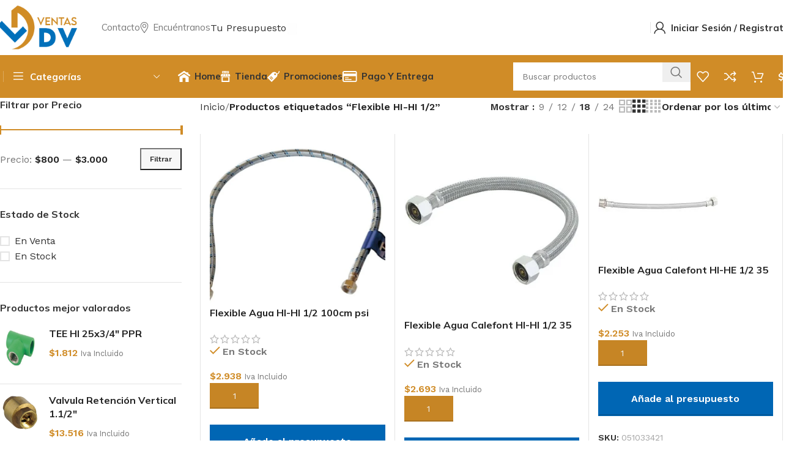

--- FILE ---
content_type: text/html; charset=UTF-8
request_url: https://ventasdv.cl/product-tag/flexible-hi-hi-1-2/
body_size: 81730
content:
<!DOCTYPE html>
<html lang="es">
<head>
	<meta charset="UTF-8">
	<link rel="profile" href="https://gmpg.org/xfn/11">
	<link rel="pingback" href="https://ventasdv.cl/xmlrpc.php">

	<title>Flexible HI-HI 1/2 &#8211; Ventas de Valle</title>
<meta name='robots' content='max-image-preview:large' />
<link rel='dns-prefetch' href='//fonts.googleapis.com' />
<link rel="alternate" type="application/rss+xml" title="Ventas de Valle &raquo; Feed" href="https://ventasdv.cl/feed/" />
<link rel="alternate" type="application/rss+xml" title="Ventas de Valle &raquo; Feed de los comentarios" href="https://ventasdv.cl/comments/feed/" />
<link rel="alternate" type="application/rss+xml" title="Ventas de Valle &raquo; Flexible HI-HI 1/2 Etiqueta Feed" href="https://ventasdv.cl/product-tag/flexible-hi-hi-1-2/feed/" />
<style id='wp-img-auto-sizes-contain-inline-css' type='text/css'>
img:is([sizes=auto i],[sizes^="auto," i]){contain-intrinsic-size:3000px 1500px}
/*# sourceURL=wp-img-auto-sizes-contain-inline-css */
</style>

<link rel='stylesheet' id='wp-block-library-css' href='https://ventasdv.cl/wp-includes/css/dist/block-library/style.min.css?ver=6.9' type='text/css' media='all' />
<link rel='stylesheet' id='wc-blocks-style-css' href='https://ventasdv.cl/wp-content/plugins/woocommerce/assets/client/blocks/wc-blocks.css?ver=wc-9.7.2' type='text/css' media='all' />
<style id='global-styles-inline-css' type='text/css'>
:root{--wp--preset--aspect-ratio--square: 1;--wp--preset--aspect-ratio--4-3: 4/3;--wp--preset--aspect-ratio--3-4: 3/4;--wp--preset--aspect-ratio--3-2: 3/2;--wp--preset--aspect-ratio--2-3: 2/3;--wp--preset--aspect-ratio--16-9: 16/9;--wp--preset--aspect-ratio--9-16: 9/16;--wp--preset--color--black: #000000;--wp--preset--color--cyan-bluish-gray: #abb8c3;--wp--preset--color--white: #ffffff;--wp--preset--color--pale-pink: #f78da7;--wp--preset--color--vivid-red: #cf2e2e;--wp--preset--color--luminous-vivid-orange: #ff6900;--wp--preset--color--luminous-vivid-amber: #fcb900;--wp--preset--color--light-green-cyan: #7bdcb5;--wp--preset--color--vivid-green-cyan: #00d084;--wp--preset--color--pale-cyan-blue: #8ed1fc;--wp--preset--color--vivid-cyan-blue: #0693e3;--wp--preset--color--vivid-purple: #9b51e0;--wp--preset--gradient--vivid-cyan-blue-to-vivid-purple: linear-gradient(135deg,rgb(6,147,227) 0%,rgb(155,81,224) 100%);--wp--preset--gradient--light-green-cyan-to-vivid-green-cyan: linear-gradient(135deg,rgb(122,220,180) 0%,rgb(0,208,130) 100%);--wp--preset--gradient--luminous-vivid-amber-to-luminous-vivid-orange: linear-gradient(135deg,rgb(252,185,0) 0%,rgb(255,105,0) 100%);--wp--preset--gradient--luminous-vivid-orange-to-vivid-red: linear-gradient(135deg,rgb(255,105,0) 0%,rgb(207,46,46) 100%);--wp--preset--gradient--very-light-gray-to-cyan-bluish-gray: linear-gradient(135deg,rgb(238,238,238) 0%,rgb(169,184,195) 100%);--wp--preset--gradient--cool-to-warm-spectrum: linear-gradient(135deg,rgb(74,234,220) 0%,rgb(151,120,209) 20%,rgb(207,42,186) 40%,rgb(238,44,130) 60%,rgb(251,105,98) 80%,rgb(254,248,76) 100%);--wp--preset--gradient--blush-light-purple: linear-gradient(135deg,rgb(255,206,236) 0%,rgb(152,150,240) 100%);--wp--preset--gradient--blush-bordeaux: linear-gradient(135deg,rgb(254,205,165) 0%,rgb(254,45,45) 50%,rgb(107,0,62) 100%);--wp--preset--gradient--luminous-dusk: linear-gradient(135deg,rgb(255,203,112) 0%,rgb(199,81,192) 50%,rgb(65,88,208) 100%);--wp--preset--gradient--pale-ocean: linear-gradient(135deg,rgb(255,245,203) 0%,rgb(182,227,212) 50%,rgb(51,167,181) 100%);--wp--preset--gradient--electric-grass: linear-gradient(135deg,rgb(202,248,128) 0%,rgb(113,206,126) 100%);--wp--preset--gradient--midnight: linear-gradient(135deg,rgb(2,3,129) 0%,rgb(40,116,252) 100%);--wp--preset--font-size--small: 13px;--wp--preset--font-size--medium: 20px;--wp--preset--font-size--large: 36px;--wp--preset--font-size--x-large: 42px;--wp--preset--font-family--inter: "Inter", sans-serif;--wp--preset--font-family--cardo: Cardo;--wp--preset--spacing--20: 0.44rem;--wp--preset--spacing--30: 0.67rem;--wp--preset--spacing--40: 1rem;--wp--preset--spacing--50: 1.5rem;--wp--preset--spacing--60: 2.25rem;--wp--preset--spacing--70: 3.38rem;--wp--preset--spacing--80: 5.06rem;--wp--preset--shadow--natural: 6px 6px 9px rgba(0, 0, 0, 0.2);--wp--preset--shadow--deep: 12px 12px 50px rgba(0, 0, 0, 0.4);--wp--preset--shadow--sharp: 6px 6px 0px rgba(0, 0, 0, 0.2);--wp--preset--shadow--outlined: 6px 6px 0px -3px rgb(255, 255, 255), 6px 6px rgb(0, 0, 0);--wp--preset--shadow--crisp: 6px 6px 0px rgb(0, 0, 0);}:where(.is-layout-flex){gap: 0.5em;}:where(.is-layout-grid){gap: 0.5em;}body .is-layout-flex{display: flex;}.is-layout-flex{flex-wrap: wrap;align-items: center;}.is-layout-flex > :is(*, div){margin: 0;}body .is-layout-grid{display: grid;}.is-layout-grid > :is(*, div){margin: 0;}:where(.wp-block-columns.is-layout-flex){gap: 2em;}:where(.wp-block-columns.is-layout-grid){gap: 2em;}:where(.wp-block-post-template.is-layout-flex){gap: 1.25em;}:where(.wp-block-post-template.is-layout-grid){gap: 1.25em;}.has-black-color{color: var(--wp--preset--color--black) !important;}.has-cyan-bluish-gray-color{color: var(--wp--preset--color--cyan-bluish-gray) !important;}.has-white-color{color: var(--wp--preset--color--white) !important;}.has-pale-pink-color{color: var(--wp--preset--color--pale-pink) !important;}.has-vivid-red-color{color: var(--wp--preset--color--vivid-red) !important;}.has-luminous-vivid-orange-color{color: var(--wp--preset--color--luminous-vivid-orange) !important;}.has-luminous-vivid-amber-color{color: var(--wp--preset--color--luminous-vivid-amber) !important;}.has-light-green-cyan-color{color: var(--wp--preset--color--light-green-cyan) !important;}.has-vivid-green-cyan-color{color: var(--wp--preset--color--vivid-green-cyan) !important;}.has-pale-cyan-blue-color{color: var(--wp--preset--color--pale-cyan-blue) !important;}.has-vivid-cyan-blue-color{color: var(--wp--preset--color--vivid-cyan-blue) !important;}.has-vivid-purple-color{color: var(--wp--preset--color--vivid-purple) !important;}.has-black-background-color{background-color: var(--wp--preset--color--black) !important;}.has-cyan-bluish-gray-background-color{background-color: var(--wp--preset--color--cyan-bluish-gray) !important;}.has-white-background-color{background-color: var(--wp--preset--color--white) !important;}.has-pale-pink-background-color{background-color: var(--wp--preset--color--pale-pink) !important;}.has-vivid-red-background-color{background-color: var(--wp--preset--color--vivid-red) !important;}.has-luminous-vivid-orange-background-color{background-color: var(--wp--preset--color--luminous-vivid-orange) !important;}.has-luminous-vivid-amber-background-color{background-color: var(--wp--preset--color--luminous-vivid-amber) !important;}.has-light-green-cyan-background-color{background-color: var(--wp--preset--color--light-green-cyan) !important;}.has-vivid-green-cyan-background-color{background-color: var(--wp--preset--color--vivid-green-cyan) !important;}.has-pale-cyan-blue-background-color{background-color: var(--wp--preset--color--pale-cyan-blue) !important;}.has-vivid-cyan-blue-background-color{background-color: var(--wp--preset--color--vivid-cyan-blue) !important;}.has-vivid-purple-background-color{background-color: var(--wp--preset--color--vivid-purple) !important;}.has-black-border-color{border-color: var(--wp--preset--color--black) !important;}.has-cyan-bluish-gray-border-color{border-color: var(--wp--preset--color--cyan-bluish-gray) !important;}.has-white-border-color{border-color: var(--wp--preset--color--white) !important;}.has-pale-pink-border-color{border-color: var(--wp--preset--color--pale-pink) !important;}.has-vivid-red-border-color{border-color: var(--wp--preset--color--vivid-red) !important;}.has-luminous-vivid-orange-border-color{border-color: var(--wp--preset--color--luminous-vivid-orange) !important;}.has-luminous-vivid-amber-border-color{border-color: var(--wp--preset--color--luminous-vivid-amber) !important;}.has-light-green-cyan-border-color{border-color: var(--wp--preset--color--light-green-cyan) !important;}.has-vivid-green-cyan-border-color{border-color: var(--wp--preset--color--vivid-green-cyan) !important;}.has-pale-cyan-blue-border-color{border-color: var(--wp--preset--color--pale-cyan-blue) !important;}.has-vivid-cyan-blue-border-color{border-color: var(--wp--preset--color--vivid-cyan-blue) !important;}.has-vivid-purple-border-color{border-color: var(--wp--preset--color--vivid-purple) !important;}.has-vivid-cyan-blue-to-vivid-purple-gradient-background{background: var(--wp--preset--gradient--vivid-cyan-blue-to-vivid-purple) !important;}.has-light-green-cyan-to-vivid-green-cyan-gradient-background{background: var(--wp--preset--gradient--light-green-cyan-to-vivid-green-cyan) !important;}.has-luminous-vivid-amber-to-luminous-vivid-orange-gradient-background{background: var(--wp--preset--gradient--luminous-vivid-amber-to-luminous-vivid-orange) !important;}.has-luminous-vivid-orange-to-vivid-red-gradient-background{background: var(--wp--preset--gradient--luminous-vivid-orange-to-vivid-red) !important;}.has-very-light-gray-to-cyan-bluish-gray-gradient-background{background: var(--wp--preset--gradient--very-light-gray-to-cyan-bluish-gray) !important;}.has-cool-to-warm-spectrum-gradient-background{background: var(--wp--preset--gradient--cool-to-warm-spectrum) !important;}.has-blush-light-purple-gradient-background{background: var(--wp--preset--gradient--blush-light-purple) !important;}.has-blush-bordeaux-gradient-background{background: var(--wp--preset--gradient--blush-bordeaux) !important;}.has-luminous-dusk-gradient-background{background: var(--wp--preset--gradient--luminous-dusk) !important;}.has-pale-ocean-gradient-background{background: var(--wp--preset--gradient--pale-ocean) !important;}.has-electric-grass-gradient-background{background: var(--wp--preset--gradient--electric-grass) !important;}.has-midnight-gradient-background{background: var(--wp--preset--gradient--midnight) !important;}.has-small-font-size{font-size: var(--wp--preset--font-size--small) !important;}.has-medium-font-size{font-size: var(--wp--preset--font-size--medium) !important;}.has-large-font-size{font-size: var(--wp--preset--font-size--large) !important;}.has-x-large-font-size{font-size: var(--wp--preset--font-size--x-large) !important;}
/*# sourceURL=global-styles-inline-css */
</style>

<style id='classic-theme-styles-inline-css' type='text/css'>
/*! This file is auto-generated */
.wp-block-button__link{color:#fff;background-color:#32373c;border-radius:9999px;box-shadow:none;text-decoration:none;padding:calc(.667em + 2px) calc(1.333em + 2px);font-size:1.125em}.wp-block-file__button{background:#32373c;color:#fff;text-decoration:none}
/*# sourceURL=/wp-includes/css/classic-themes.min.css */
</style>
<style id='woocommerce-inline-inline-css' type='text/css'>
.woocommerce form .form-row .required { visibility: visible; }
/*# sourceURL=woocommerce-inline-inline-css */
</style>
<link rel='stylesheet' id='brands-styles-css' href='https://ventasdv.cl/wp-content/plugins/woocommerce/assets/css/brands.css?ver=9.7.2' type='text/css' media='all' />
<link rel='stylesheet' id='yith_ywraq_frontend-css' href='https://ventasdv.cl/wp-content/plugins/yith-woocommerce-request-a-quote-premium/assets/css/ywraq-frontend.css?ver=4.26.1' type='text/css' media='all' />
<style id='yith_ywraq_frontend-inline-css' type='text/css'>
:root {
		--ywraq_layout_button_bg_color: #0066b4;
		--ywraq_layout_button_bg_color_hover: #044a80;
		--ywraq_layout_button_border_color: #0066b4;
		--ywraq_layout_button_border_color_hover: #044a80;
		--ywraq_layout_button_color: #ffffff;
		--ywraq_layout_button_color_hover: #ffffff;
		
		--ywraq_checkout_button_bg_color: #0066b4;
		--ywraq_checkout_button_bg_color_hover: #044a80;
		--ywraq_checkout_button_border_color: #0066b4;
		--ywraq_checkout_button_border_color_hover: #044a80;
		--ywraq_checkout_button_color: #ffffff;
		--ywraq_checkout_button_color_hover: #ffffff;
		
		--ywraq_accept_button_bg_color: #0066b4;
		--ywraq_accept_button_bg_color_hover: #044a80;
		--ywraq_accept_button_border_color: #0066b4;
		--ywraq_accept_button_border_color_hover: #044a80;
		--ywraq_accept_button_color: #ffffff;
		--ywraq_accept_button_color_hover: #ffffff;
		
		--ywraq_reject_button_bg_color: transparent;
		--ywraq_reject_button_bg_color_hover: #CC2B2B;
		--ywraq_reject_button_border_color: #CC2B2B;
		--ywraq_reject_button_border_color_hover: #CC2B2B;
		--ywraq_reject_button_color: #CC2B2B;
		--ywraq_reject_button_color_hover: #ffffff;
		}		

/*# sourceURL=yith_ywraq_frontend-inline-css */
</style>
<link rel='stylesheet' id='select2-css' href='https://ventasdv.cl/wp-content/plugins/woocommerce/assets/css/select2.css?ver=9.7.2' type='text/css' media='all' />
<link rel='stylesheet' id='ywraq-default-form-css' href='https://ventasdv.cl/wp-content/plugins/yith-woocommerce-request-a-quote-premium/assets/css/ywraq-default-form.css?ver=4.26.1' type='text/css' media='all' />
<link rel='stylesheet' id='wws-public-style-css' href='https://ventasdv.cl/wp-content/plugins/wordpress-whatsapp-support/assets/css/wws-public-style.css?ver=2.4.2' type='text/css' media='all' />
<style id='wws-public-style-inline-css' type='text/css'>
.wws--bg-color {
			background-color: #22c15e;
		}.wws--text-color {
				color: #ffffff;
		}.wws-popup-container * { direction: rtl; }
				#wws-layout-1 .wws-popup__header,
				#wws-layout-2 .wws-popup__header,
				#wws-layout-6 .wws-popup__header {
					display: flex;
					flex-direction: row-reverse;
				}
				#wws-layout-1 .wws-popup__input-wrapper { float: left; }.wws-popup__open-btn {
				padding: 8px 20px;
				border-radius: 20px;
				display: inline-block;
				margin-top: 15px;
				cursor: pointer;
			}.wws-popup-container--position {
					left: 12px;
					bottom: 30px;
				}
				.wws-popup__open-btn { float: left; }
				.wws-gradient--position {
				  bottom: 0;
				  left: 0;
				  background: radial-gradient(ellipse at bottom left, rgba(29, 39, 54, 0.2) 0, rgba(29, 39, 54, 0) 72%);
				}
/*# sourceURL=wws-public-style-inline-css */
</style>
<link rel='stylesheet' id='wws-public-template-css' href='https://ventasdv.cl/wp-content/plugins/wordpress-whatsapp-support/assets/css/wws-public-template-4.css?ver=2.4.2' type='text/css' media='all' />
<link rel='stylesheet' id='elementor-icons-css' href='https://ventasdv.cl/wp-content/plugins/elementor/assets/lib/eicons/css/elementor-icons.min.css?ver=5.35.0' type='text/css' media='all' />
<link rel='stylesheet' id='elementor-frontend-css' href='https://ventasdv.cl/wp-content/uploads/elementor/css/custom-frontend.min.css?ver=1741724111' type='text/css' media='all' />
<link rel='stylesheet' id='elementor-post-545-css' href='https://ventasdv.cl/wp-content/uploads/elementor/css/post-545.css?ver=1741724111' type='text/css' media='all' />
<link rel='stylesheet' id='woodmart-style-css' href='https://ventasdv.cl/wp-content/themes/woocommerce/../css/parts/base.min.css?ver=8.0.0' type='text/css' media='all' />
<link rel='stylesheet' id='wd-helpers-wpb-elem-css' href='https://ventasdv.cl/wp-content/themes/woocommerce/../css/parts/helpers-wpb-elem.min.css?ver=8.0.0' type='text/css' media='all' />
<link rel='stylesheet' id='wd-widget-recent-post-comments-css' href='https://ventasdv.cl/wp-content/themes/woocommerce/../css/parts/widget-recent-post-comments.min.css?ver=8.0.0' type='text/css' media='all' />
<link rel='stylesheet' id='wd-widget-wd-recent-posts-css' href='https://ventasdv.cl/wp-content/themes/woocommerce/../css/parts/widget-wd-recent-posts.min.css?ver=8.0.0' type='text/css' media='all' />
<link rel='stylesheet' id='wd-widget-nav-css' href='https://ventasdv.cl/wp-content/themes/woocommerce/../css/parts/widget-nav.min.css?ver=8.0.0' type='text/css' media='all' />
<link rel='stylesheet' id='wd-widget-wd-layered-nav-css' href='https://ventasdv.cl/wp-content/themes/woocommerce/../css/parts/woo-widget-wd-layered-nav.min.css?ver=8.0.0' type='text/css' media='all' />
<link rel='stylesheet' id='wd-woo-mod-swatches-base-css' href='https://ventasdv.cl/wp-content/themes/woocommerce/../css/parts/woo-mod-swatches-base.min.css?ver=8.0.0' type='text/css' media='all' />
<link rel='stylesheet' id='wd-woo-mod-swatches-filter-css' href='https://ventasdv.cl/wp-content/themes/woocommerce/../css/parts/woo-mod-swatches-filter.min.css?ver=8.0.0' type='text/css' media='all' />
<link rel='stylesheet' id='wd-widget-layered-nav-stock-status-css' href='https://ventasdv.cl/wp-content/themes/woocommerce/../css/parts/woo-widget-layered-nav-stock-status.min.css?ver=8.0.0' type='text/css' media='all' />
<link rel='stylesheet' id='wd-widget-product-list-css' href='https://ventasdv.cl/wp-content/themes/woocommerce/../css/parts/woo-widget-product-list.min.css?ver=8.0.0' type='text/css' media='all' />
<link rel='stylesheet' id='wd-widget-slider-price-filter-css' href='https://ventasdv.cl/wp-content/themes/woocommerce/../css/parts/woo-widget-slider-price-filter.min.css?ver=8.0.0' type='text/css' media='all' />
<link rel='stylesheet' id='wd-woo-yith-req-quote-css' href='https://ventasdv.cl/wp-content/themes/woocommerce/../css/parts/int-woo-yith-request-quote.min.css?ver=8.0.0' type='text/css' media='all' />
<link rel='stylesheet' id='wd-woo-mod-grid-css' href='https://ventasdv.cl/wp-content/themes/woocommerce/../css/parts/woo-mod-grid.min.css?ver=8.0.0' type='text/css' media='all' />
<link rel='stylesheet' id='wd-woo-mod-quantity-css' href='https://ventasdv.cl/wp-content/themes/woocommerce/../css/parts/woo-mod-quantity.min.css?ver=8.0.0' type='text/css' media='all' />
<link rel='stylesheet' id='wd-woo-mod-shop-table-css' href='https://ventasdv.cl/wp-content/themes/woocommerce/../css/parts/woo-mod-shop-table.min.css?ver=8.0.0' type='text/css' media='all' />
<link rel='stylesheet' id='wd-select2-css' href='https://ventasdv.cl/wp-content/themes/woocommerce/../css/parts/woo-lib-select2.min.css?ver=8.0.0' type='text/css' media='all' />
<link rel='stylesheet' id='wd-elementor-base-css' href='https://ventasdv.cl/wp-content/themes/woocommerce/../css/parts/int-elem-base.min.css?ver=8.0.0' type='text/css' media='all' />
<link rel='stylesheet' id='wd-elementor-pro-base-css' href='https://ventasdv.cl/wp-content/themes/woocommerce/../css/parts/int-elementor-pro.min.css?ver=8.0.0' type='text/css' media='all' />
<link rel='stylesheet' id='wd-woocommerce-base-css' href='https://ventasdv.cl/wp-content/themes/woocommerce/../css/parts/woocommerce-base.min.css?ver=8.0.0' type='text/css' media='all' />
<link rel='stylesheet' id='wd-mod-star-rating-css' href='https://ventasdv.cl/wp-content/themes/woocommerce/../css/parts/mod-star-rating.min.css?ver=8.0.0' type='text/css' media='all' />
<link rel='stylesheet' id='wd-woo-el-track-order-css' href='https://ventasdv.cl/wp-content/themes/woocommerce/../css/parts/woo-el-track-order.min.css?ver=8.0.0' type='text/css' media='all' />
<link rel='stylesheet' id='wd-woocommerce-block-notices-css' href='https://ventasdv.cl/wp-content/themes/woocommerce/../css/parts/woo-mod-block-notices.min.css?ver=8.0.0' type='text/css' media='all' />
<link rel='stylesheet' id='wd-widget-active-filters-css' href='https://ventasdv.cl/wp-content/themes/woocommerce/../css/parts/woo-widget-active-filters.min.css?ver=8.0.0' type='text/css' media='all' />
<link rel='stylesheet' id='wd-woo-shop-predefined-css' href='https://ventasdv.cl/wp-content/themes/woocommerce/../css/parts/woo-shop-predefined.min.css?ver=8.0.0' type='text/css' media='all' />
<link rel='stylesheet' id='wd-woo-shop-el-products-per-page-css' href='https://ventasdv.cl/wp-content/themes/woocommerce/../css/parts/woo-shop-el-products-per-page.min.css?ver=8.0.0' type='text/css' media='all' />
<link rel='stylesheet' id='wd-woo-shop-page-title-css' href='https://ventasdv.cl/wp-content/themes/woocommerce/../css/parts/woo-shop-page-title.min.css?ver=8.0.0' type='text/css' media='all' />
<link rel='stylesheet' id='wd-woo-mod-shop-loop-head-css' href='https://ventasdv.cl/wp-content/themes/woocommerce/../css/parts/woo-mod-shop-loop-head.min.css?ver=8.0.0' type='text/css' media='all' />
<link rel='stylesheet' id='wd-woo-shop-el-order-by-css' href='https://ventasdv.cl/wp-content/themes/woocommerce/../css/parts/woo-shop-el-order-by.min.css?ver=8.0.0' type='text/css' media='all' />
<link rel='stylesheet' id='wd-woo-shop-el-products-view-css' href='https://ventasdv.cl/wp-content/themes/woocommerce/../css/parts/woo-shop-el-products-view.min.css?ver=8.0.0' type='text/css' media='all' />
<link rel='stylesheet' id='wd-woo-shop-opt-without-title-css' href='https://ventasdv.cl/wp-content/themes/woocommerce/../css/parts/woo-shop-opt-without-title.min.css?ver=8.0.0' type='text/css' media='all' />
<link rel='stylesheet' id='wd-woo-mod-shop-attributes-css' href='https://ventasdv.cl/wp-content/themes/woocommerce/../css/parts/woo-mod-shop-attributes.min.css?ver=8.0.0' type='text/css' media='all' />
<link rel='stylesheet' id='wd-wp-blocks-css' href='https://ventasdv.cl/wp-content/themes/woocommerce/../css/parts/wp-blocks.min.css?ver=8.0.0' type='text/css' media='all' />
<link rel='stylesheet' id='wd-header-base-css' href='https://ventasdv.cl/wp-content/themes/woocommerce/../css/parts/header-base.min.css?ver=8.0.0' type='text/css' media='all' />
<link rel='stylesheet' id='wd-mod-tools-css' href='https://ventasdv.cl/wp-content/themes/woocommerce/../css/parts/mod-tools.min.css?ver=8.0.0' type='text/css' media='all' />
<link rel='stylesheet' id='wd-list-css' href='https://ventasdv.cl/wp-content/themes/woocommerce/../css/parts/el-list.min.css?ver=8.0.0' type='text/css' media='all' />
<link rel='stylesheet' id='wd-el-list-css' href='https://ventasdv.cl/wp-content/themes/woocommerce/../css/parts/el-list-wpb-elem.min.css?ver=8.0.0' type='text/css' media='all' />
<link rel='stylesheet' id='wd-text-block-css' href='https://ventasdv.cl/wp-content/themes/woocommerce/../css/parts/el-text-block.min.css?ver=8.0.0' type='text/css' media='all' />
<link rel='stylesheet' id='wd-button-css' href='https://ventasdv.cl/wp-content/themes/woocommerce/../css/parts/el-button.min.css?ver=8.0.0' type='text/css' media='all' />
<link rel='stylesheet' id='wd-header-elements-base-css' href='https://ventasdv.cl/wp-content/themes/woocommerce/../css/parts/header-el-base.min.css?ver=8.0.0' type='text/css' media='all' />
<link rel='stylesheet' id='wd-woo-mod-login-form-css' href='https://ventasdv.cl/wp-content/themes/woocommerce/../css/parts/woo-mod-login-form.min.css?ver=8.0.0' type='text/css' media='all' />
<link rel='stylesheet' id='wd-header-my-account-css' href='https://ventasdv.cl/wp-content/themes/woocommerce/../css/parts/header-el-my-account.min.css?ver=8.0.0' type='text/css' media='all' />
<link rel='stylesheet' id='wd-header-el-category-more-btn-css' href='https://ventasdv.cl/wp-content/themes/woocommerce/../css/parts/header-el-category-more-btn.min.css?ver=8.0.0' type='text/css' media='all' />
<link rel='stylesheet' id='wd-header-categories-nav-css' href='https://ventasdv.cl/wp-content/themes/woocommerce/../css/parts/header-el-category-nav.min.css?ver=8.0.0' type='text/css' media='all' />
<link rel='stylesheet' id='wd-mod-nav-vertical-css' href='https://ventasdv.cl/wp-content/themes/woocommerce/../css/parts/mod-nav-vertical.min.css?ver=8.0.0' type='text/css' media='all' />
<link rel='stylesheet' id='wd-mod-nav-vertical-design-default-css' href='https://ventasdv.cl/wp-content/themes/woocommerce/../css/parts/mod-nav-vertical-design-default.min.css?ver=8.0.0' type='text/css' media='all' />
<link rel='stylesheet' id='wd-header-search-css' href='https://ventasdv.cl/wp-content/themes/woocommerce/../css/parts/header-el-search.min.css?ver=8.0.0' type='text/css' media='all' />
<link rel='stylesheet' id='wd-header-search-form-css' href='https://ventasdv.cl/wp-content/themes/woocommerce/../css/parts/header-el-search-form.min.css?ver=8.0.0' type='text/css' media='all' />
<link rel='stylesheet' id='wd-wd-search-form-css' href='https://ventasdv.cl/wp-content/themes/woocommerce/../css/parts/wd-search-form.min.css?ver=8.0.0' type='text/css' media='all' />
<link rel='stylesheet' id='wd-header-cart-side-css' href='https://ventasdv.cl/wp-content/themes/woocommerce/../css/parts/header-el-cart-side.min.css?ver=8.0.0' type='text/css' media='all' />
<link rel='stylesheet' id='wd-header-cart-css' href='https://ventasdv.cl/wp-content/themes/woocommerce/../css/parts/header-el-cart.min.css?ver=8.0.0' type='text/css' media='all' />
<link rel='stylesheet' id='wd-widget-shopping-cart-css' href='https://ventasdv.cl/wp-content/themes/woocommerce/../css/parts/woo-widget-shopping-cart.min.css?ver=8.0.0' type='text/css' media='all' />
<link rel='stylesheet' id='wd-header-mobile-nav-dropdown-css' href='https://ventasdv.cl/wp-content/themes/woocommerce/../css/parts/header-el-mobile-nav-dropdown.min.css?ver=8.0.0' type='text/css' media='all' />
<link rel='stylesheet' id='wd-page-title-css' href='https://ventasdv.cl/wp-content/themes/woocommerce/../css/parts/page-title.min.css?ver=8.0.0' type='text/css' media='all' />
<link rel='stylesheet' id='wd-off-canvas-sidebar-css' href='https://ventasdv.cl/wp-content/themes/woocommerce/../css/parts/opt-off-canvas-sidebar.min.css?ver=8.0.0' type='text/css' media='all' />
<link rel='stylesheet' id='wd-filter-search-css' href='https://ventasdv.cl/wp-content/themes/woocommerce/../css/parts/mod-filter-search.min.css?ver=8.0.0' type='text/css' media='all' />
<link rel='stylesheet' id='wd-woo-mod-swatches-style-1-css' href='https://ventasdv.cl/wp-content/themes/woocommerce/../css/parts/woo-mod-swatches-style-1.min.css?ver=8.0.0' type='text/css' media='all' />
<link rel='stylesheet' id='wd-woo-mod-swatches-style-4-css' href='https://ventasdv.cl/wp-content/themes/woocommerce/../css/parts/woo-mod-swatches-style-4.min.css?ver=8.0.0' type='text/css' media='all' />
<link rel='stylesheet' id='wd-shop-filter-area-css' href='https://ventasdv.cl/wp-content/themes/woocommerce/../css/parts/woo-shop-el-filters-area.min.css?ver=8.0.0' type='text/css' media='all' />
<link rel='stylesheet' id='wd-bordered-product-css' href='https://ventasdv.cl/wp-content/themes/woocommerce/../css/parts/woo-opt-bordered-product.min.css?ver=8.0.0' type='text/css' media='all' />
<link rel='stylesheet' id='wd-woo-opt-title-limit-css' href='https://ventasdv.cl/wp-content/themes/woocommerce/../css/parts/woo-opt-title-limit.min.css?ver=8.0.0' type='text/css' media='all' />
<link rel='stylesheet' id='wd-product-loop-css' href='https://ventasdv.cl/wp-content/themes/woocommerce/../css/parts/woo-product-loop.min.css?ver=8.0.0' type='text/css' media='all' />
<link rel='stylesheet' id='wd-product-loop-fw-button-css' href='https://ventasdv.cl/wp-content/themes/woocommerce/../css/parts/woo-prod-loop-fw-button.min.css?ver=8.0.0' type='text/css' media='all' />
<link rel='stylesheet' id='wd-woo-mod-add-btn-replace-css' href='https://ventasdv.cl/wp-content/themes/woocommerce/../css/parts/woo-mod-add-btn-replace.min.css?ver=8.0.0' type='text/css' media='all' />
<link rel='stylesheet' id='wd-woo-mod-quantity-overlap-css' href='https://ventasdv.cl/wp-content/themes/woocommerce/../css/parts/woo-mod-quantity-overlap.min.css?ver=8.0.0' type='text/css' media='all' />
<link rel='stylesheet' id='wd-mod-more-description-css' href='https://ventasdv.cl/wp-content/themes/woocommerce/../css/parts/mod-more-description.min.css?ver=8.0.0' type='text/css' media='all' />
<link rel='stylesheet' id='wd-categories-loop-default-css' href='https://ventasdv.cl/wp-content/themes/woocommerce/../css/parts/woo-categories-loop-default-old.min.css?ver=8.0.0' type='text/css' media='all' />
<link rel='stylesheet' id='wd-woo-categories-loop-css' href='https://ventasdv.cl/wp-content/themes/woocommerce/../css/parts/woo-categories-loop.min.css?ver=8.0.0' type='text/css' media='all' />
<link rel='stylesheet' id='wd-categories-loop-css' href='https://ventasdv.cl/wp-content/themes/woocommerce/../css/parts/woo-categories-loop-old.min.css?ver=8.0.0' type='text/css' media='all' />
<link rel='stylesheet' id='wd-woo-opt-stretch-cont-css' href='https://ventasdv.cl/wp-content/themes/woocommerce/../css/parts/woo-opt-stretch-cont.min.css?ver=8.0.0' type='text/css' media='all' />
<link rel='stylesheet' id='wd-sticky-loader-css' href='https://ventasdv.cl/wp-content/themes/woocommerce/../css/parts/mod-sticky-loader.min.css?ver=8.0.0' type='text/css' media='all' />
<link rel='stylesheet' id='wd-mfp-popup-css' href='https://ventasdv.cl/wp-content/themes/woocommerce/../css/parts/lib-magnific-popup.min.css?ver=8.0.0' type='text/css' media='all' />
<link rel='stylesheet' id='wd-woo-mod-stock-status-css' href='https://ventasdv.cl/wp-content/themes/woocommerce/../css/parts/woo-mod-stock-status.min.css?ver=8.0.0' type='text/css' media='all' />
<link rel='stylesheet' id='wd-woo-opt-grid-gallery-css' href='https://ventasdv.cl/wp-content/themes/woocommerce/../css/parts/woo-opt-grid-gallery.min.css?ver=8.0.0' type='text/css' media='all' />
<link rel='stylesheet' id='wd-widget-collapse-css' href='https://ventasdv.cl/wp-content/themes/woocommerce/../css/parts/opt-widget-collapse.min.css?ver=8.0.0' type='text/css' media='all' />
<link rel='stylesheet' id='wd-footer-base-css' href='https://ventasdv.cl/wp-content/themes/woocommerce/../css/parts/footer-base.min.css?ver=8.0.0' type='text/css' media='all' />
<link rel='stylesheet' id='wd-info-box-css' href='https://ventasdv.cl/wp-content/themes/woocommerce/../css/parts/el-info-box.min.css?ver=8.0.0' type='text/css' media='all' />
<link rel='stylesheet' id='wd-shop-title-categories-css' href='https://ventasdv.cl/wp-content/themes/woocommerce/../css/parts/woo-categories-loop-nav.min.css?ver=8.0.0' type='text/css' media='all' />
<link rel='stylesheet' id='wd-social-icons-css' href='https://ventasdv.cl/wp-content/themes/woocommerce/../css/parts/el-social-icons.min.css?ver=8.0.0' type='text/css' media='all' />
<link rel='stylesheet' id='wd-social-icons-styles-css' href='https://ventasdv.cl/wp-content/themes/woocommerce/../css/parts/el-social-styles.min.css?ver=8.0.0' type='text/css' media='all' />
<link rel='stylesheet' id='wd-scroll-top-css' href='https://ventasdv.cl/wp-content/themes/woocommerce/../css/parts/opt-scrolltotop.min.css?ver=8.0.0' type='text/css' media='all' />
<link rel='stylesheet' id='wd-wd-search-results-css' href='https://ventasdv.cl/wp-content/themes/woocommerce/../css/parts/wd-search-results.min.css?ver=8.0.0' type='text/css' media='all' />
<link rel='stylesheet' id='wd-header-my-account-sidebar-css' href='https://ventasdv.cl/wp-content/themes/woocommerce/../css/parts/header-el-my-account-sidebar.min.css?ver=8.0.0' type='text/css' media='all' />
<link rel='stylesheet' id='wd-shop-off-canvas-sidebar-css' href='https://ventasdv.cl/wp-content/themes/woocommerce/../css/parts/opt-shop-off-canvas-sidebar.min.css?ver=8.0.0' type='text/css' media='all' />
<link rel='stylesheet' id='wd-mod-sticky-sidebar-opener-css' href='https://ventasdv.cl/wp-content/themes/woocommerce/../css/parts/mod-sticky-sidebar-opener.min.css?ver=8.0.0' type='text/css' media='all' />
<link rel='stylesheet' id='wd-header-search-fullscreen-css' href='https://ventasdv.cl/wp-content/themes/woocommerce/../css/parts/header-el-search-fullscreen-general.min.css?ver=8.0.0' type='text/css' media='all' />
<link rel='stylesheet' id='wd-header-search-fullscreen-2-css' href='https://ventasdv.cl/wp-content/themes/woocommerce/../css/parts/header-el-search-fullscreen-2.min.css?ver=8.0.0' type='text/css' media='all' />
<link rel='stylesheet' id='wd-popular-requests-css' href='https://ventasdv.cl/wp-content/themes/woocommerce/../css/parts/opt-popular-requests.min.css?ver=8.0.0' type='text/css' media='all' />
<link rel='stylesheet' id='wd-wd-search-cat-css' href='https://ventasdv.cl/wp-content/themes/woocommerce/../css/parts/wd-search-cat.min.css?ver=8.0.0' type='text/css' media='all' />
<link rel='stylesheet' id='wd-bottom-toolbar-css' href='https://ventasdv.cl/wp-content/themes/woocommerce/../css/parts/opt-bottom-toolbar.min.css?ver=8.0.0' type='text/css' media='all' />
<link rel='stylesheet' id='xts-style-header_904566-css' href='https://ventasdv.cl/wp-content/uploads/2025/03/xts-header_904566-1741762407.css?ver=8.0.0' type='text/css' media='all' />
<link rel='stylesheet' id='xts-style-theme_settings_default-css' href='https://ventasdv.cl/wp-content/uploads/2025/03/xts-theme_settings_default-1741763022.css?ver=8.0.0' type='text/css' media='all' />
<link rel='stylesheet' id='xts-google-fonts-css' href='https://fonts.googleapis.com/css?family=Work+Sans%3A400%2C600%7CMulish%3A400%2C600%2C700%2C800%7CLato%3A400%2C700&#038;ver=8.0.0' type='text/css' media='all' />
<link rel='stylesheet' id='google-fonts-1-css' href='https://fonts.googleapis.com/css?family=Roboto%3A100%2C100italic%2C200%2C200italic%2C300%2C300italic%2C400%2C400italic%2C500%2C500italic%2C600%2C600italic%2C700%2C700italic%2C800%2C800italic%2C900%2C900italic%7CRoboto+Slab%3A100%2C100italic%2C200%2C200italic%2C300%2C300italic%2C400%2C400italic%2C500%2C500italic%2C600%2C600italic%2C700%2C700italic%2C800%2C800italic%2C900%2C900italic&#038;display=auto&#038;ver=6.9' type='text/css' media='all' />
<link rel="preconnect" href="https://fonts.gstatic.com/" crossorigin><script type="text/javascript" src="https://ventasdv.cl/wp-includes/js/jquery/jquery.min.js?ver=3.7.1" id="jquery-core-js"></script>
<script type="text/javascript" src="https://ventasdv.cl/wp-includes/js/jquery/jquery-migrate.min.js?ver=3.4.1" id="jquery-migrate-js"></script>
<script type="text/javascript" src="https://ventasdv.cl/wp-content/plugins/woocommerce/assets/js/jquery-blockui/jquery.blockUI.min.js?ver=2.7.0-wc.9.7.2" id="jquery-blockui-js" defer="defer" data-wp-strategy="defer"></script>
<script type="text/javascript" id="wc-add-to-cart-js-extra">
/* <![CDATA[ */
var wc_add_to_cart_params = {"ajax_url":"/wp-admin/admin-ajax.php","wc_ajax_url":"/?wc-ajax=%%endpoint%%","i18n_view_cart":"Ver carrito","cart_url":"https://ventasdv.cl/cart/","is_cart":"","cart_redirect_after_add":"no"};
//# sourceURL=wc-add-to-cart-js-extra
/* ]]> */
</script>
<script type="text/javascript" src="https://ventasdv.cl/wp-content/plugins/woocommerce/assets/js/frontend/add-to-cart.min.js?ver=9.7.2" id="wc-add-to-cart-js" defer="defer" data-wp-strategy="defer"></script>
<script type="text/javascript" src="https://ventasdv.cl/wp-content/plugins/woocommerce/assets/js/js-cookie/js.cookie.min.js?ver=2.1.4-wc.9.7.2" id="js-cookie-js" defer="defer" data-wp-strategy="defer"></script>
<script type="text/javascript" id="woocommerce-js-extra">
/* <![CDATA[ */
var woocommerce_params = {"ajax_url":"/wp-admin/admin-ajax.php","wc_ajax_url":"/?wc-ajax=%%endpoint%%","i18n_password_show":"Mostrar contrase\u00f1a","i18n_password_hide":"Ocultar contrase\u00f1a"};
//# sourceURL=woocommerce-js-extra
/* ]]> */
</script>
<script type="text/javascript" src="https://ventasdv.cl/wp-content/plugins/woocommerce/assets/js/frontend/woocommerce.min.js?ver=9.7.2" id="woocommerce-js" defer="defer" data-wp-strategy="defer"></script>
<script type="text/javascript" src="https://ventasdv.cl/wp-content/plugins/woocommerce/assets/js/selectWoo/selectWoo.full.min.js?ver=1.0.9-wc.9.7.2" id="selectWoo-js" defer="defer" data-wp-strategy="defer"></script>
<script type="text/javascript" id="wc-country-select-js-extra">
/* <![CDATA[ */
var wc_country_select_params = {"countries":"{\"CL\":{\"CL-AI\":\"Ais\\u00e9n del General Carlos Iba\\u00f1ez del Campo\",\"CL-AN\":\"Antofagasta\",\"CL-AP\":\"Arica y Parinacota\",\"CL-AR\":\"La Araucan\\u00eda\",\"CL-AT\":\"Atacama\",\"CL-BI\":\"Biob\\u00edo\",\"CL-CO\":\"Coquimbo\",\"CL-LI\":\"Libertador General Bernardo O'Higgins\",\"CL-LL\":\"Los Lagos\",\"CL-LR\":\"Los R\\u00edos\",\"CL-MA\":\"Magallanes\",\"CL-ML\":\"Maule\",\"CL-NB\":\"\\u00d1uble\",\"CL-RM\":\"Regi\\u00f3n Metropolitana de Santiago\",\"CL-TA\":\"Tarapac\\u00e1\",\"CL-VS\":\"Valpara\\u00edso\"},\"AF\":[],\"AL\":{\"AL-01\":\"Berat\",\"AL-09\":\"Dib\\u00ebr\",\"AL-02\":\"Durr\\u00ebs\",\"AL-03\":\"Elbasan\",\"AL-04\":\"Fier\",\"AL-05\":\"Gjirokast\\u00ebr\",\"AL-06\":\"Kor\\u00e7\\u00eb\",\"AL-07\":\"Kuk\\u00ebs\",\"AL-08\":\"Lezh\\u00eb\",\"AL-10\":\"Shkod\\u00ebr\",\"AL-11\":\"Tirana\",\"AL-12\":\"Vlor\\u00eb\"},\"AO\":{\"BGO\":\"Bengo\",\"BLU\":\"Benguela\",\"BIE\":\"Bi\\u00e9\",\"CAB\":\"Cabinda\",\"CNN\":\"Cunene\",\"HUA\":\"Huambo\",\"HUI\":\"Hu\\u00edla\",\"CCU\":\"Kuando Kubango\",\"CNO\":\"Kwanza-Norte\",\"CUS\":\"Kwanza-Sul\",\"LUA\":\"Luanda\",\"LNO\":\"Lunda-Norte\",\"LSU\":\"Lunda-Sul\",\"MAL\":\"Malanje\",\"MOX\":\"Moxico\",\"NAM\":\"Namibe\",\"UIG\":\"U\\u00edge\",\"ZAI\":\"Zaire\"},\"AR\":{\"C\":\"Ciudad Aut\\u00f3noma de Buenos Aires\",\"B\":\"Buenos Aires\",\"K\":\"Catamarca\",\"H\":\"Chaco\",\"U\":\"Chubut\",\"X\":\"C\\u00f3rdoba\",\"W\":\"Corrientes\",\"E\":\"Entre R\\u00edos\",\"P\":\"Formosa\",\"Y\":\"Jujuy\",\"L\":\"La Pampa\",\"F\":\"La Rioja\",\"M\":\"Mendoza\",\"N\":\"Misiones\",\"Q\":\"Neuqu\\u00e9n\",\"R\":\"R\\u00edo Negro\",\"A\":\"Salta\",\"J\":\"San Juan\",\"D\":\"San Luis\",\"Z\":\"Santa Cruz\",\"S\":\"Santa Fe\",\"G\":\"Santiago del Estero\",\"V\":\"Tierra del Fuego\",\"T\":\"Tucum\\u00e1n\"},\"AT\":[],\"AU\":{\"ACT\":\"Australia Central\",\"NSW\":\"Nueva Gales del Sur\",\"NT\":\"Northern Territory\",\"QLD\":\"Queensland\",\"SA\":\"South Australia\",\"TAS\":\"Tasmania\",\"VIC\":\"Victoria\",\"WA\":\"Western Australia\"},\"AX\":[],\"BD\":{\"BD-05\":\"Bagerhat\",\"BD-01\":\"Bandarban\",\"BD-02\":\"Barguna\",\"BD-06\":\"Barishal\",\"BD-07\":\"Bhola\",\"BD-03\":\"Bogura\",\"BD-04\":\"Brahmanbaria\",\"BD-09\":\"Chandpur\",\"BD-10\":\"Chattogram\",\"BD-12\":\"Chuadanga\",\"BD-11\":\"Cox's Bazar\",\"BD-08\":\"Cumilla\",\"BD-13\":\"Dhaka\",\"BD-14\":\"Dinajpur\",\"BD-15\":\"Faridpur \",\"BD-16\":\"Feni\",\"BD-19\":\"Gaibandha\",\"BD-18\":\"Gazipur\",\"BD-17\":\"Gopalganj\",\"BD-20\":\"Habiganj\",\"BD-21\":\"Jamalpur\",\"BD-22\":\"Jashore\",\"BD-25\":\"Jhalokati\",\"BD-23\":\"Jhenaidah\",\"BD-24\":\"Joypurhat\",\"BD-29\":\"Khagrachhari\",\"BD-27\":\"Khulna\",\"BD-26\":\"Kishoreganj\",\"BD-28\":\"Kurigram\",\"BD-30\":\"Kushtia\",\"BD-31\":\"Lakshmipur\",\"BD-32\":\"Lalmonirhat\",\"BD-36\":\"Madaripur\",\"BD-37\":\"Magura\",\"BD-33\":\"Manikganj \",\"BD-39\":\"Meherpur\",\"BD-38\":\"Moulvibazar\",\"BD-35\":\"Munshiganj\",\"BD-34\":\"Mymensingh\",\"BD-48\":\"Naogaon\",\"BD-43\":\"Narail\",\"BD-40\":\"Narayanganj\",\"BD-42\":\"Narsingdi\",\"BD-44\":\"Natore\",\"BD-45\":\"Nawabganj\",\"BD-41\":\"Netrakona\",\"BD-46\":\"Nilphamari\",\"BD-47\":\"Noakhali\",\"BD-49\":\"Pabna\",\"BD-52\":\"Panchagarh\",\"BD-51\":\"Patuakhali\",\"BD-50\":\"Pirojpur\",\"BD-53\":\"Rajbari\",\"BD-54\":\"Rajshahi\",\"BD-56\":\"Rangamati\",\"BD-55\":\"Rangpur\",\"BD-58\":\"Satkhira\",\"BD-62\":\"Shariatpur\",\"BD-57\":\"Sherpur\",\"BD-59\":\"Sirajganj\",\"BD-61\":\"Sunamganj\",\"BD-60\":\"Sylhet\",\"BD-63\":\"Tangail\",\"BD-64\":\"Thakurgaon\"},\"BE\":[],\"BG\":{\"BG-01\":\"Blagoevgrad\",\"BG-02\":\"Burgas\",\"BG-08\":\"Dobrich\",\"BG-07\":\"Gabrovo\",\"BG-26\":\"Haskovo\",\"BG-09\":\"Kardzhali\",\"BG-10\":\"Kyustendil\",\"BG-11\":\"Lovech\",\"BG-12\":\"Montana\",\"BG-13\":\"Pazardzhik\",\"BG-14\":\"Pernik\",\"BG-15\":\"Pleven\",\"BG-16\":\"Plovdiv\",\"BG-17\":\"Razgrad\",\"BG-18\":\"Ruse\",\"BG-27\":\"Shumen\",\"BG-19\":\"Silistra\",\"BG-20\":\"Sliven\",\"BG-21\":\"Smolyan\",\"BG-23\":\"Distrito de Sof\\u00eda\",\"BG-22\":\"Sofia\",\"BG-24\":\"Stara Zagora\",\"BG-25\":\"Targovishte\",\"BG-03\":\"Varna\",\"BG-04\":\"Veliko Tarnovo\",\"BG-05\":\"Vidin\",\"BG-06\":\"Vratsa\",\"BG-28\":\"Yambol\"},\"BH\":[],\"BI\":[],\"BJ\":{\"AL\":\"Alibori\",\"AK\":\"Atakora\",\"AQ\":\"Atlantique\",\"BO\":\"Borgou\",\"CO\":\"Collines\",\"KO\":\"Kouffo\",\"DO\":\"Donga\",\"LI\":\"Littoral\",\"MO\":\"Mono\",\"OU\":\"Ou\\u00e9m\\u00e9\",\"PL\":\"Plateau\",\"ZO\":\"Zou\"},\"BO\":{\"BO-B\":\"Beni\",\"BO-H\":\"Chuquisaca\",\"BO-C\":\"Cochabamba\",\"BO-L\":\"La Paz\",\"BO-O\":\"Oruro\",\"BO-N\":\"Pando\",\"BO-P\":\"Potos\\u00ed\",\"BO-S\":\"Santa Cruz\",\"BO-T\":\"Tarija\"},\"BR\":{\"AC\":\"Acre\",\"AL\":\"Alagoas\",\"AP\":\"Amap\\u00e1\",\"AM\":\"Amazonas\",\"BA\":\"Bahia\",\"CE\":\"Cear\\u00e1\",\"DF\":\"Distrito Federal\",\"ES\":\"Esp\\u00edrito Santo\",\"GO\":\"Goi\\u00e1s\",\"MA\":\"Maranh\\u00e3o\",\"MT\":\"Mato Grosso\",\"MS\":\"Mato Grosso del Sur\",\"MG\":\"Minas Gerais\",\"PA\":\"Par\\u00e1\",\"PB\":\"Para\\u00edba\",\"PR\":\"Paran\\u00e1\",\"PE\":\"Pernambuco\",\"PI\":\"Piau\\u00ed\",\"RJ\":\"Rio de Janeiro\",\"RN\":\"R\\u00edo Grande del Norte\",\"RS\":\"R\\u00edo Grande del Sur\",\"RO\":\"Rond\\u00f4nia\",\"RR\":\"Roraima\",\"SC\":\"Santa Catalina\",\"SP\":\"S\\u00e3o Paulo\",\"SE\":\"Sergipe\",\"TO\":\"Tocantins\"},\"CA\":{\"AB\":\"Alberta\",\"BC\":\"Columbia Brit\\u00e1nica\",\"MB\":\"Manitoba\",\"NB\":\"New Brunswick\",\"NL\":\"Newfoundland y Labrador\",\"NT\":\"Northwest Territories\",\"NS\":\"Nova Scotia\",\"NU\":\"Nunavut\",\"ON\":\"Ontario\",\"PE\":\"Isla del Pr\\u00edncipe Eduardo\",\"QC\":\"Quebec\",\"SK\":\"Saskatchewan\",\"YT\":\"Yukon Territory\"},\"CH\":{\"AG\":\"Aargau\",\"AR\":\"Appenzell Ausserrhoden\",\"AI\":\"Appenzell Innerrhoden\",\"BL\":\"Basel-Landschaft\",\"BS\":\"Basel-Stadt\",\"BE\":\"Bern\",\"FR\":\"Fribourg\",\"GE\":\"Geneva\",\"GL\":\"Glarus\",\"GR\":\"Graub\\u00fcnden\",\"JU\":\"Jura\",\"LU\":\"Luzern\",\"NE\":\"Neuch\\u00e2tel\",\"NW\":\"Nidwalden\",\"OW\":\"Obwalden\",\"SH\":\"Schaffhausen\",\"SZ\":\"Schwyz\",\"SO\":\"Solothurn\",\"SG\":\"St. Gallen\",\"TG\":\"Thurgau\",\"TI\":\"Ticino\",\"UR\":\"URI\",\"VS\":\"Valais\",\"VD\":\"Vaud\",\"ZG\":\"Zug\",\"ZH\":\"Z\\u00fcrich\"},\"CN\":{\"CN1\":\"Yunnan \\/ \\u4e91\\u5357\",\"CN2\":\"Beijing \\/ \\u5317\\u4eac\",\"CN3\":\"Tianjin \\/ \\u5929\\u6d25\",\"CN4\":\"Hebei \\/ \\u6cb3\\u5317\",\"CN5\":\"Shanxi \\/ \\u5c71\\u897f\",\"CN6\":\"Mongolia Interior \\/ \\u5167\\u8499\\u53e4\",\"CN7\":\"Liaoning \\/ \\u8fbd\\u5b81\",\"CN8\":\"Jilin \\/ \\u5409\\u6797\",\"CN9\":\"Heilongjiang \\/ \\u9ed1\\u9f99\\u6c5f\",\"CN10\":\"Shanghai \\/ \\u4e0a\\u6d77\",\"CN11\":\"Jiangsu \\/ \\u6c5f\\u82cf\",\"CN12\":\"Zhejiang \\/ \\u6d59\\u6c5f\",\"CN13\":\"Anhui \\/ \\u5b89\\u5fbd\",\"CN14\":\"Fujian \\/ \\u798f\\u5efa\",\"CN15\":\"Jiangxi \\/ \\u6c5f\\u897f\",\"CN16\":\"Shandong \\/ \\u5c71\\u4e1c\",\"CN17\":\"Henan \\/ \\u6cb3\\u5357\",\"CN18\":\"Hubei \\/ \\u6e56\\u5317\",\"CN19\":\"Hunan \\/ \\u6e56\\u5357\",\"CN20\":\"Guangdong \\/ \\u5e7f\\u4e1c\",\"CN21\":\"Guangxi Zhuang \\/ \\u5e7f\\u897f\\u58ee\\u65cf\",\"CN22\":\"Hainan \\/ \\u6d77\\u5357\",\"CN23\":\"Chongqing \\/ \\u91cd\\u5e86\",\"CN24\":\"Sichuan \\/ \\u56db\\u5ddd\",\"CN25\":\"Guizhou \\/ \\u8d35\\u5dde\",\"CN26\":\"Shaanxi \\/ \\u9655\\u897f\",\"CN27\":\"Gansu \\/ \\u7518\\u8083\",\"CN28\":\"Qinghai \\/ \\u9752\\u6d77\",\"CN29\":\"Ningxia Hui \\/ \\u5b81\\u590f\",\"CN30\":\"Macao \\/ \\u6fb3\\u95e8\",\"CN31\":\"Tibet \\/ \\u897f\\u85cf\",\"CN32\":\"Xinjiang \\/ \\u65b0\\u7586\"},\"CO\":{\"CO-AMA\":\"Amazonas\",\"CO-ANT\":\"Antioquia\",\"CO-ARA\":\"Arauca\",\"CO-ATL\":\"Atl\\u00e1ntico\",\"CO-BOL\":\"Bol\\u00edvar\",\"CO-BOY\":\"Boyac\\u00e1\",\"CO-CAL\":\"Caldas\",\"CO-CAQ\":\"Caquet\\u00e1\",\"CO-CAS\":\"Casanare\",\"CO-CAU\":\"Cauca\",\"CO-CES\":\"Cesar\",\"CO-CHO\":\"Choc\\u00f3\",\"CO-COR\":\"C\\u00f3rdoba\",\"CO-CUN\":\"Cundinamarca\",\"CO-DC\":\"Distrito Capital\",\"CO-GUA\":\"Guain\\u00eda\",\"CO-GUV\":\"Guaviare\",\"CO-HUI\":\"Huila\",\"CO-LAG\":\"La Guajira\",\"CO-MAG\":\"Magdalena\",\"CO-MET\":\"Meta\",\"CO-NAR\":\"Nari\\u00f1o\",\"CO-NSA\":\"Norte de Santander\",\"CO-PUT\":\"Putumayo\",\"CO-QUI\":\"Quind\\u00edo\",\"CO-RIS\":\"Risaralda\",\"CO-SAN\":\"Santander\",\"CO-SAP\":\"San Andr\\u00e9s y Providencia\",\"CO-SUC\":\"Sucre\",\"CO-TOL\":\"Tolima\",\"CO-VAC\":\"Valle del Cauca\",\"CO-VAU\":\"Vaup\\u00e9s\",\"CO-VID\":\"Vichada\"},\"CR\":{\"CR-A\":\"Alajuela\",\"CR-C\":\"Cartago\",\"CR-G\":\"Guanacaste\",\"CR-H\":\"Heredia\",\"CR-L\":\"Lim\\u00f3n\",\"CR-P\":\"Puntarenas\",\"CR-SJ\":\"San Jos\\u00e9\"},\"CZ\":[],\"DE\":{\"DE-BW\":\"Baden-Wurtemberg\",\"DE-BY\":\"Baviera\",\"DE-BE\":\"Berl\\u00edn\",\"DE-BB\":\"Brandeburgo\",\"DE-HB\":\"Bremen\",\"DE-HH\":\"Hamburgo\",\"DE-HE\":\"Hesse\",\"DE-MV\":\"Mecklemburgo-Pomerania Occidental\",\"DE-NI\":\"Baja Sajonia\",\"DE-NW\":\"Renania del Norte-Westfalia\",\"DE-RP\":\"Renania-Palatinado\",\"DE-SL\":\"Sarre\",\"DE-SN\":\"Sajonia\",\"DE-ST\":\"Sajonia-Anhalt\",\"DE-SH\":\"Schleswig-Holstein\",\"DE-TH\":\"Turingia\"},\"DK\":[],\"DO\":{\"DO-01\":\"Distrito Nacional\",\"DO-02\":\"Azua\",\"DO-03\":\"Baoruco\",\"DO-04\":\"Barahona\",\"DO-33\":\"Cibao Nordeste\",\"DO-34\":\"Cibao Noroeste\",\"DO-35\":\"Cibao Norte\",\"DO-36\":\"Cibao Sur\",\"DO-05\":\"Dajab\\u00f3n\",\"DO-06\":\"Duarte\",\"DO-08\":\"El Seibo\",\"DO-37\":\"El Valle\",\"DO-07\":\"El\\u00edas Pi\\u00f1a\",\"DO-38\":\"Enriquillo\",\"DO-09\":\"Espaillat\",\"DO-30\":\"Hato Mayor\",\"DO-19\":\"Hermanas Mirabal\",\"DO-39\":\"Hig\\u00fcamo\",\"DO-10\":\"Independencia\",\"DO-11\":\"La Altagracia\",\"DO-12\":\"La Romana\",\"DO-13\":\"La Vega\",\"DO-14\":\"Mar\\u00eda Trinidad S\\u00e1nchez\",\"DO-28\":\"Monse\\u00f1or Nouel\",\"DO-15\":\"Monte Cristi\",\"DO-29\":\"Monte Plata\",\"DO-40\":\"Ozama\",\"DO-16\":\"Pedernales\",\"DO-17\":\"Peravia\",\"DO-18\":\"Puerto Plata\",\"DO-20\":\"Saman\\u00e1\",\"DO-21\":\"San Crist\\u00f3bal\",\"DO-31\":\"San Jos\\u00e9 de Ocoa\",\"DO-22\":\"San Juan\",\"DO-23\":\"San Pedro de Macor\\u00eds\",\"DO-24\":\"S\\u00e1nchez Ram\\u00edrez\",\"DO-25\":\"Santiago\",\"DO-26\":\"Santiago Rodr\\u00edguez\",\"DO-32\":\"Santo Domingo\",\"DO-41\":\"Valdesia\",\"DO-27\":\"Valverde\",\"DO-42\":\"Yuma\"},\"DZ\":{\"DZ-01\":\"Adrar\",\"DZ-02\":\"Chlef\",\"DZ-03\":\"Laghouat\",\"DZ-04\":\"Oum El Bouaghi\",\"DZ-05\":\"Batna\",\"DZ-06\":\"B\\u00e9ja\\u00efa\",\"DZ-07\":\"Biskra\",\"DZ-08\":\"B\\u00e9char\",\"DZ-09\":\"Blida\",\"DZ-10\":\"Bouira\",\"DZ-11\":\"Tamanghasset\",\"DZ-12\":\"T\\u00e9bessa\",\"DZ-13\":\"Tlemcen\",\"DZ-14\":\"Tiaret\",\"DZ-15\":\"Tizi Ouzou\",\"DZ-16\":\"Argel\",\"DZ-17\":\"Djelfa\",\"DZ-18\":\"Jijel\",\"DZ-19\":\"S\\u00e9tif\",\"DZ-20\":\"Sa\\u00efda\",\"DZ-21\":\"Skikda\",\"DZ-22\":\"Sidi Bel Abb\\u00e8s\",\"DZ-23\":\"Annaba\",\"DZ-24\":\"Guelma\",\"DZ-25\":\"Constantine\",\"DZ-26\":\"M\\u00e9d\\u00e9a\",\"DZ-27\":\"Mostaganem\",\"DZ-28\":\"M\\u2019Sila\",\"DZ-29\":\"Mascara\",\"DZ-30\":\"Ouargla\",\"DZ-31\":\"Oran\",\"DZ-32\":\"El Bayadh\",\"DZ-33\":\"Illizi\",\"DZ-34\":\"Bordj Bou Arr\\u00e9ridj\",\"DZ-35\":\"Boumerd\\u00e8s\",\"DZ-36\":\"El Tarf\",\"DZ-37\":\"Tindouf\",\"DZ-38\":\"Tissemsilt\",\"DZ-39\":\"El Oued\",\"DZ-40\":\"Khenchela\",\"DZ-41\":\"Souk Ahras\",\"DZ-42\":\"Tipasa\",\"DZ-43\":\"Mila\",\"DZ-44\":\"A\\u00efn Defla\",\"DZ-45\":\"Naama\",\"DZ-46\":\"A\\u00efn T\\u00e9mouchent\",\"DZ-47\":\"Gharda\\u00efa\",\"DZ-48\":\"Relizane\"},\"EE\":[],\"EC\":{\"EC-A\":\"Azuay\",\"EC-B\":\"Bol\\u00edvar\",\"EC-F\":\"Ca\\u00f1ar\",\"EC-C\":\"Carchi\",\"EC-H\":\"Chimborazo\",\"EC-X\":\"Cotopaxi\",\"EC-O\":\"El Oro\",\"EC-E\":\"Esmeraldas\",\"EC-W\":\"Gal\\u00e1pagos\",\"EC-G\":\"Guayas\",\"EC-I\":\"Imbabura\",\"EC-L\":\"Loja\",\"EC-R\":\"Los R\\u00edos\",\"EC-M\":\"Manab\\u00ed\",\"EC-S\":\"Morona-Santiago\",\"EC-N\":\"Napo\",\"EC-D\":\"Orellana\",\"EC-Y\":\"Pastaza\",\"EC-P\":\"Pichincha\",\"EC-SE\":\"Santa Elena\",\"EC-SD\":\"Santo Domingo de los Ts\\u00e1chilas\",\"EC-U\":\"Sucumb\\u00edos\",\"EC-T\":\"Tungurahua\",\"EC-Z\":\"Zamora-Chinchipe\"},\"EG\":{\"EGALX\":\"Alexandria\",\"EGASN\":\"Aswan\",\"EGAST\":\"Asyut\",\"EGBA\":\"Red Sea\",\"EGBH\":\"Beheira\",\"EGBNS\":\"Beni Suef\",\"EGC\":\"El Cairo\",\"EGDK\":\"Dakahlia\",\"EGDT\":\"Damietta\",\"EGFYM\":\"Faiyum\",\"EGGH\":\"Gharbia\",\"EGGZ\":\"Giza\",\"EGIS\":\"Ismailia\",\"EGJS\":\"South Sinai\",\"EGKB\":\"Qalyubia\",\"EGKFS\":\"Kafr el-Sheikh\",\"EGKN\":\"Qena\",\"EGLX\":\"Luxor\",\"EGMN\":\"Minya\",\"EGMNF\":\"Monufia\",\"EGMT\":\"Matrouh\",\"EGPTS\":\"Port Said\",\"EGSHG\":\"Sohag\",\"EGSHR\":\"Al Sharqia\",\"EGSIN\":\"North Sinai\",\"EGSUZ\":\"Suez\",\"EGWAD\":\"New Valley\"},\"ES\":{\"C\":\"La Coru\\u00f1a\",\"VI\":\"\\u00c1lava\",\"AB\":\"Albacete\",\"A\":\"Alicante\",\"AL\":\"Almer\\u00eda\",\"O\":\"Asturias\",\"AV\":\"\\u00c1vila\",\"BA\":\"Badajoz\",\"PM\":\"Baleares\",\"B\":\"Barcelona\",\"BU\":\"Burgos\",\"CC\":\"C\\u00e1ceres\",\"CA\":\"C\\u00e1diz\",\"S\":\"Cantabria\",\"CS\":\"Castell\\u00f3n\",\"CE\":\"Ceuta\",\"CR\":\"Ciudad Real\",\"CO\":\"C\\u00f3rdoba\",\"CU\":\"Cuenca\",\"GI\":\"Gerona\",\"GR\":\"Granada\",\"GU\":\"Guadalajara\",\"SS\":\"Guip\\u00fazcoa\",\"H\":\"Huelva\",\"HU\":\"Huesca\",\"J\":\"Ja\\u00e9n\",\"LO\":\"La Rioja\",\"GC\":\"Las Palmas\",\"LE\":\"Le\\u00f3n\",\"L\":\"L\\u00e9rida\",\"LU\":\"Lugo\",\"M\":\"Madrid\",\"MA\":\"M\\u00e1laga\",\"ML\":\"Melilla\",\"MU\":\"Murcia\",\"NA\":\"Navarra\",\"OR\":\"Orense\",\"P\":\"Palencia\",\"PO\":\"Pontevedra\",\"SA\":\"Salamanca\",\"TF\":\"Santa Cruz de Tenerife\",\"SG\":\"Segovia\",\"SE\":\"Sevilla\",\"SO\":\"Soria\",\"T\":\"Tarragona\",\"TE\":\"Teruel\",\"TO\":\"Toledo\",\"V\":\"Valencia\",\"VA\":\"Valladolid\",\"BI\":\"Vizcaya\",\"ZA\":\"Zamora\",\"Z\":\"Zaragoza\"},\"ET\":[],\"FI\":[],\"FR\":[],\"GF\":[],\"GH\":{\"AF\":\"Ahafo\",\"AH\":\"Ashanti\",\"BA\":\"Brong-Ahafo\",\"BO\":\"Bono\",\"BE\":\"Bono este\",\"CP\":\"Central\",\"EP\":\"Oriental\",\"AA\":\"Gran Acra\",\"NE\":\"Noreste\",\"NP\":\"Septentrional\",\"OT\":\"Oti\",\"SV\":\"Savannah\",\"UE\":\"Alto este\",\"UW\":\"Alto oriente\",\"TV\":\"Volta\",\"WP\":\"Occidental\",\"WN\":\"Noroeste\"},\"GP\":[],\"GR\":{\"I\":\"\\u00c1tica\",\"A\":\"Macedonia oriental y Tracia\",\"B\":\"Macedonia central\",\"C\":\"Macedonia occidental\",\"D\":\"\\u00c9piro\",\"E\":\"Tesalia\",\"F\":\"Islas j\\u00f3nicas\",\"G\":\"Grecia occidental\",\"H\":\"Grecia central\",\"J\":\"Peloponeso\",\"K\":\"Egeo norte\",\"L\":\"Egeo sur\",\"M\":\"Creta\"},\"GT\":{\"GT-AV\":\"Alta Verapaz\",\"GT-BV\":\"Baja Verapaz\",\"GT-CM\":\"Chimaltenango\",\"GT-CQ\":\"Chiquimula\",\"GT-PR\":\"El Progreso\",\"GT-ES\":\"Escuintla\",\"GT-GU\":\"Guatemala\",\"GT-HU\":\"Huehuetenango\",\"GT-IZ\":\"Izabal\",\"GT-JA\":\"Jalapa\",\"GT-JU\":\"Jutiapa\",\"GT-PE\":\"Pet\\u00e9n\",\"GT-QZ\":\"Quetzaltenango\",\"GT-QC\":\"Quich\\u00e9\",\"GT-RE\":\"Retalhuleu\",\"GT-SA\":\"Sacatep\\u00e9quez\",\"GT-SM\":\"San Marcos\",\"GT-SR\":\"Santa Rosa\",\"GT-SO\":\"Solol\\u00e1\",\"GT-SU\":\"Suchitep\\u00e9quez\",\"GT-TO\":\"Totonicap\\u00e1n\",\"GT-ZA\":\"Zacapa\"},\"HK\":{\"HONG KONG\":\"Isla de Hong Kong\",\"KOWLOON\":\"Kowloon\",\"NEW TERRITORIES\":\"Nuevos territorios\"},\"HN\":{\"HN-AT\":\"Atl\\u00e1ntida\",\"HN-IB\":\"Bay Islands\",\"HN-CH\":\"Choluteca\",\"HN-CL\":\"Col\\u00f3n\",\"HN-CM\":\"Comayagua\",\"HN-CP\":\"Cop\\u00e1n\",\"HN-CR\":\"Cort\\u00e9s\",\"HN-EP\":\"El Para\\u00edso\",\"HN-FM\":\"Francisco Moraz\\u00e1n\",\"HN-GD\":\"Gracias a Dios\",\"HN-IN\":\"Intibuc\\u00e1\",\"HN-LE\":\"Lempira\",\"HN-LP\":\"La Paz\",\"HN-OC\":\"Ocotepeque\",\"HN-OL\":\"Olancho\",\"HN-SB\":\"Santa B\\u00e1rbara\",\"HN-VA\":\"Valle\",\"HN-YO\":\"Yoro\"},\"HR\":{\"HR-01\":\"Condado de Zagreb\",\"HR-02\":\"Condado de Krapina-Zagorje\",\"HR-03\":\"Condado de Sisak-Moslavina\",\"HR-04\":\"Condado de Karlovac\",\"HR-05\":\"Condado de Vara\\u017edin\",\"HR-06\":\"Condado de Koprivnica-Kri\\u017eevci\",\"HR-07\":\"Condado de Bjelovar-Bilogora\",\"HR-08\":\"Condado de Primorje-Gorski Kotar\",\"HR-09\":\"Condado de Lika-Senj\",\"HR-10\":\"Condado de Virovitica-Podravina\",\"HR-11\":\"Condado de Po\\u017eega-Eslavonia\",\"HR-12\":\"Condado de Brod-Posavina\",\"HR-13\":\"Condado de Zadar\",\"HR-14\":\"Condado de Osijek-Baranja\",\"HR-15\":\"Condado de \\u0160ibenik-Knin\",\"HR-16\":\"Condado de Vukovar-Srijem\",\"HR-17\":\"Condado de Split-Dalmacia\",\"HR-18\":\"Condado de Istria\",\"HR-19\":\"Condado de Dubrovnik-Neretva\",\"HR-20\":\"Condado de Me\\u0111imurje\",\"HR-21\":\"Ciudad de Zagreb\"},\"HU\":{\"BK\":\"B\\u00e1cs-Kiskun\",\"BE\":\"B\\u00e9k\\u00e9s\",\"BA\":\"Baranya\",\"BZ\":\"Borsod-Aba\\u00faj-Zempl\\u00e9n\",\"BU\":\"Budapest\",\"CS\":\"Csongr\\u00e1d-Csan\\u00e1d\",\"FE\":\"Fej\\u00e9r\",\"GS\":\"Gy\\u0151r-Moson-Sopron\",\"HB\":\"Hajd\\u00fa-Bihar\",\"HE\":\"Heves\",\"JN\":\"J\\u00e1sz-Nagykun-Szolnok\",\"KE\":\"Kom\\u00e1rom-Esztergom\",\"NO\":\"N\\u00f3gr\\u00e1d\",\"PE\":\"Pest\",\"SO\":\"Somogy\",\"SZ\":\"Szabolcs-Szatm\\u00e1r-Bereg\",\"TO\":\"Tolna\",\"VA\":\"Vas\",\"VE\":\"Veszpr\\u00e9m\",\"ZA\":\"Zala\"},\"ID\":{\"AC\":\"Daerah Istimewa Aceh\",\"SU\":\"Sumatra Septentrional\",\"SB\":\"Sumatra Occidental\",\"RI\":\"Riau\",\"KR\":\"Kepulauan Riau\",\"JA\":\"Jambi\",\"SS\":\"Sumatra Meridional\",\"BB\":\"Bangka Belitung\",\"BE\":\"Bengkulu\",\"LA\":\"Lampung\",\"JK\":\"DKI Jakarta\",\"JB\":\"Jawa Barat\",\"BT\":\"Banten\",\"JT\":\"Jawa Tengah\",\"JI\":\"Jawa Timur\",\"YO\":\"Yogyakarta\",\"BA\":\"Bali\",\"NB\":\"Nusatenggara Occidental\",\"NT\":\"Nusatenggara Oriental\",\"KB\":\"Borneo Occidental\",\"KT\":\"Borneo Central\",\"KI\":\"Kalimantan Oriental\",\"KS\":\"Borneo Meridional\",\"KU\":\"Borneo del Norte\",\"SA\":\"C\\u00e9lebes Septentrional\",\"ST\":\"C\\u00e9lebes Central\",\"SG\":\"C\\u00e9lebes Suroriental\",\"SR\":\"C\\u00e9lebes Occidental\",\"SN\":\"C\\u00e9lebes Meridional\",\"GO\":\"Gorontalo\",\"MA\":\"Las islas Molucas \",\"MU\":\"Molucas septentrionales\",\"PA\":\"Pap\\u00faa\",\"PB\":\"Provincia de Pap\\u00faa Occidental\"},\"IE\":{\"CW\":\"Carlow\",\"CN\":\"Cavan\",\"CE\":\"Clare\",\"CO\":\"Cork\",\"DL\":\"Donegal\",\"D\":\"Dubl\\u00edn\",\"G\":\"Galway\",\"KY\":\"Kerry\",\"KE\":\"Kildare\",\"KK\":\"Kilkenny\",\"LS\":\"Laois\",\"LM\":\"Leitrim\",\"LK\":\"Limerick\",\"LD\":\"Longford\",\"LH\":\"Louth\",\"MO\":\"Mayo\",\"MH\":\"Meath\",\"MN\":\"Monaghan\",\"OY\":\"Offaly\",\"RN\":\"Roscommon\",\"SO\":\"Sligo\",\"TA\":\"Tipperary\",\"WD\":\"Waterford\",\"WH\":\"Westmeath\",\"WX\":\"Wexford\",\"WW\":\"Wicklow\"},\"IN\":{\"AP\":\"Andra Pradesh\",\"AR\":\"Arunachal Pradesh\",\"AS\":\"Assam\",\"BR\":\"Bihar\",\"CT\":\"Chhattisgarh\",\"GA\":\"Goa\",\"GJ\":\"Gujarat\",\"HR\":\"Haryana\",\"HP\":\"Himachal Pradesh\",\"JK\":\"Jammu and Kashmir\",\"JH\":\"Jharkhand\",\"KA\":\"Karnataka\",\"KL\":\"Kerala\",\"LA\":\"Ladakh\",\"MP\":\"Madhya Pradesh\",\"MH\":\"Maharashtra\",\"MN\":\"Manipur\",\"ML\":\"Meghalaya\",\"MZ\":\"Mizoram\",\"NL\":\"Nagaland\",\"OD\":\"Odisha\",\"PB\":\"Punjab\",\"RJ\":\"Rajasthan\",\"SK\":\"Sikkim\",\"TN\":\"Tamil Nadu\",\"TS\":\"Telangana\",\"TR\":\"Tripura\",\"UK\":\"Uttarakhand\",\"UP\":\"Uttar Pradesh\",\"WB\":\"West Bengal\",\"AN\":\"Islas Andaman y Nicobar\",\"CH\":\"Chandigarh\",\"DN\":\"Dadra y Nagar Haveli\",\"DD\":\"Daman and Diu\",\"DL\":\"Delhi\",\"LD\":\"Lakshadeep\",\"PY\":\"Pondicherry (Puducherry)\"},\"IR\":{\"KHZ\":\"Juzest\\u00e1n (\\u062e\\u0648\\u0632\\u0633\\u062a\\u0627\\u0646)\",\"THR\":\"Teher\\u00e1n  (\\u062a\\u0647\\u0631\\u0627\\u0646)\",\"ILM\":\"Ilaam (\\u0627\\u06cc\\u0644\\u0627\\u0645)\",\"BHR\":\"Bujara (\\u0628\\u0648\\u0634\\u0647\\u0631)\",\"ADL\":\"Ardebil (\\u0627\\u0631\\u062f\\u0628\\u06cc\\u0644)\",\"ESF\":\"Isfah\\u00e1n (\\u0627\\u0635\\u0641\\u0647\\u0627\\u0646)\",\"YZD\":\"Yazd (\\u06cc\\u0632\\u062f)\",\"KRH\":\"Kermanshah (\\u06a9\\u0631\\u0645\\u0627\\u0646\\u0634\\u0627\\u0647)\",\"KRN\":\"Kerm\\u00e1n (\\u06a9\\u0631\\u0645\\u0627\\u0646)\",\"HDN\":\"Hamad\\u00e1n (\\u0647\\u0645\\u062f\\u0627\\u0646)\",\"GZN\":\"Qazv\\u00edn (\\u0642\\u0632\\u0648\\u06cc\\u0646)\",\"ZJN\":\"Zany\\u00e1n (\\u0632\\u0646\\u062c\\u0627\\u0646)\",\"LRS\":\"Lorist\\u00e1n (\\u0644\\u0631\\u0633\\u062a\\u0627\\u0646)\",\"ABZ\":\"Elburz (\\u0627\\u0644\\u0628\\u0631\\u0632)\",\"EAZ\":\"Azerbaiy\\u00e1n Oriental (\\u0622\\u0630\\u0631\\u0628\\u0627\\u06cc\\u062c\\u0627\\u0646 \\u0634\\u0631\\u0642\\u06cc)\",\"WAZ\":\"Azerbaiy\\u00e1n Occidental (\\u0622\\u0630\\u0631\\u0628\\u0627\\u06cc\\u062c\\u0627\\u0646 \\u063a\\u0631\\u0628\\u06cc)\",\"CHB\":\"Chahar y Bajtiari (\\u0686\\u0647\\u0627\\u0631\\u0645\\u062d\\u0627\\u0644 \\u0648 \\u0628\\u062e\\u062a\\u06cc\\u0627\\u0631\\u06cc)\",\"SKH\":\"Joras\\u00e1n del Sur (\\u062e\\u0631\\u0627\\u0633\\u0627\\u0646 \\u062c\\u0646\\u0648\\u0628\\u06cc)\",\"RKH\":\"Joras\\u00e1n Razav\\u00ed (\\u062e\\u0631\\u0627\\u0633\\u0627\\u0646 \\u0631\\u0636\\u0648\\u06cc)\",\"NKH\":\"Joras\\u00e1n del Norte (\\u062e\\u0631\\u0627\\u0633\\u0627\\u0646 \\u062c\\u0646\\u0648\\u0628\\u06cc)\",\"SMN\":\"Semn\\u00e1n (\\u0633\\u0645\\u0646\\u0627\\u0646)\",\"FRS\":\"Fars (\\u0641\\u0627\\u0631\\u0633)\",\"QHM\":\"Qom (\\u0642\\u0645)\",\"KRD\":\"Kurdist\\u00e1n \\/ \\u06a9\\u0631\\u062f\\u0633\\u062a\\u0627\\u0646)\",\"KBD\":\"Kohkiluyeh y Buyer Ahmad (\\u06a9\\u0647\\u06af\\u06cc\\u0644\\u0648\\u06cc\\u06cc\\u0647 \\u0648 \\u0628\\u0648\\u06cc\\u0631\\u0627\\u062d\\u0645\\u062f)\",\"GLS\":\"Golest\\u00e1n (\\u06af\\u0644\\u0633\\u062a\\u0627\\u0646)\",\"GIL\":\"Guil\\u00e1n (\\u06af\\u06cc\\u0644\\u0627\\u0646)\",\"MZN\":\"Mazandar\\u00e1n (\\u0645\\u0627\\u0632\\u0646\\u062f\\u0631\\u0627\\u0646)\",\"MKZ\":\"Markaz\\u00ed (\\u0645\\u0631\\u06a9\\u0632\\u06cc)\",\"HRZ\":\"Hormozg\\u00e1n (\\u0647\\u0631\\u0645\\u0632\\u06af\\u0627\\u0646)\",\"SBN\":\"Sist\\u00e1n and Baluchist\\u00e1n (\\u0633\\u06cc\\u0633\\u062a\\u0627\\u0646 \\u0648 \\u0628\\u0644\\u0648\\u0686\\u0633\\u062a\\u0627\\u0646)\"},\"IS\":[],\"IT\":{\"AG\":\"Agrigento\",\"AL\":\"Alessandria\",\"AN\":\"Ancona\",\"AO\":\"Aosta\",\"AR\":\"Arezzo\",\"AP\":\"Ascoli Piceno\",\"AT\":\"Asti\",\"AV\":\"Avellino\",\"BA\":\"Bari\",\"BT\":\"Barletta-Andria-Trani\",\"BL\":\"Belluno\",\"BN\":\"Benevento\",\"BG\":\"Bergamo\",\"BI\":\"Biella\",\"BO\":\"Bologna\",\"BZ\":\"Bolzano\",\"BS\":\"Brescia\",\"BR\":\"Brindisi\",\"CA\":\"Cagliari\",\"CL\":\"Caltanissetta\",\"CB\":\"Campobasso\",\"CE\":\"Caserta\",\"CT\":\"Catania\",\"CZ\":\"Catanzaro\",\"CH\":\"Chieti\",\"CO\":\"Como\",\"CS\":\"Cosenza\",\"CR\":\"Cremona\",\"KR\":\"Crotone\",\"CN\":\"Cuneo\",\"EN\":\"Enna\",\"FM\":\"Fermo\",\"FE\":\"Ferrara\",\"FI\":\"Florencia\",\"FG\":\"Foggia\",\"FC\":\"Forl\\u00ec-Cesena\",\"FR\":\"Frosinone\",\"GE\":\"Genova\",\"GO\":\"Gorizia\",\"GR\":\"Grosseto\",\"IM\":\"Imperia\",\"IS\":\"Isernia\",\"SP\":\"La Spezia\",\"AQ\":\"L'Aquila\",\"LT\":\"Latina\",\"LE\":\"Lecce\",\"LC\":\"Lecco\",\"LI\":\"Livorno\",\"LO\":\"Lodi\",\"LU\":\"Lucca\",\"MC\":\"Macerata\",\"MN\":\"Mantova\",\"MS\":\"Massa-Carrara\",\"MT\":\"Matera\",\"ME\":\"Messina\",\"MI\":\"Mil\\u00e1n\",\"MO\":\"Modena\",\"MB\":\"Monza e della Brianza\",\"NA\":\"N\\u00e1poles\",\"NO\":\"Novara\",\"NU\":\"Nuoro\",\"OR\":\"Oristano\",\"PD\":\"Padova\",\"PA\":\"Palermo\",\"PR\":\"Parma\",\"PV\":\"Pavia\",\"PG\":\"Perugia\",\"PU\":\"Pesaro e Urbino\",\"PE\":\"Pescara\",\"PC\":\"Piacenza\",\"PI\":\"Pisa\",\"PT\":\"Pistoia\",\"PN\":\"Pordenone\",\"PZ\":\"Potenza\",\"PO\":\"Prato\",\"RG\":\"Ragusa\",\"RA\":\"Ravenna\",\"RC\":\"Reggio Calabria\",\"RE\":\"Reggio Emilia\",\"RI\":\"Rieti\",\"RN\":\"Rimini\",\"RM\":\"Roma\",\"RO\":\"Rovigo\",\"SA\":\"Salerno\",\"SS\":\"Sassari\",\"SV\":\"Savona\",\"SI\":\"Siena\",\"SR\":\"Siracusa\",\"SO\":\"Sondrio\",\"SU\":\"Sur de Cerde\\u00f1a\",\"TA\":\"Taranto\",\"TE\":\"Teramo\",\"TR\":\"Terni\",\"TO\":\"Torino\",\"TP\":\"Trapani\",\"TN\":\"Trento\",\"TV\":\"Treviso\",\"TS\":\"Trieste\",\"UD\":\"Udine\",\"VA\":\"Varese\",\"VE\":\"Venezia\",\"VB\":\"Verbano-Cusio-Ossola\",\"VC\":\"Vercelli\",\"VR\":\"Verona\",\"VV\":\"Vibo Valentia\",\"VI\":\"Vicenza\",\"VT\":\"Viterbo\"},\"IL\":[],\"IM\":[],\"JM\":{\"JM-01\":\"Kingston\",\"JM-02\":\"San Andr\\u00e9s\",\"JM-03\":\"Santo Tom\\u00e1s\",\"JM-04\":\"Portland\",\"JM-05\":\"Santa Mar\\u00eda\",\"JM-06\":\"Santa Ana\",\"JM-07\":\"Trelawny\",\"JM-08\":\"San Jaime\",\"JM-09\":\"Hanover\",\"JM-10\":\"Westmoreland\",\"JM-11\":\"Santa Isabel\",\"JM-12\":\"Manchester\",\"JM-13\":\"Clarendon\",\"JM-14\":\"Santa Catalina\"},\"JP\":{\"JP01\":\"Hokkaid\\u014d\",\"JP02\":\"Aomori\",\"JP03\":\"Iwate\",\"JP04\":\"Miyagi\",\"JP05\":\"Akita\",\"JP06\":\"Yamagata\",\"JP07\":\"Fukushima\",\"JP08\":\"Ibaraki\",\"JP09\":\"Tochigi\",\"JP10\":\"Gunma\",\"JP11\":\"Saitama\",\"JP12\":\"Chiba\",\"JP13\":\"Tokyo\",\"JP14\":\"Kanagawa\",\"JP15\":\"Niigata\",\"JP16\":\"Toyama\",\"JP17\":\"Ishikawa\",\"JP18\":\"Fukui\",\"JP19\":\"Yamanashi\",\"JP20\":\"Nagano\",\"JP21\":\"Gifu\",\"JP22\":\"Shizuoka\",\"JP23\":\"Aichi\",\"JP24\":\"Mie\",\"JP25\":\"Shiga\",\"JP26\":\"Kyoto\",\"JP27\":\"Osaka\",\"JP28\":\"Hyogo\",\"JP29\":\"Nara\",\"JP30\":\"Wakayama\",\"JP31\":\"Tottori\",\"JP32\":\"Shimane\",\"JP33\":\"Okayama\",\"JP34\":\"Hiroshima\",\"JP35\":\"Yamaguchi\",\"JP36\":\"Tokushima\",\"JP37\":\"Kagawa\",\"JP38\":\"Ehime\",\"JP39\":\"Coch\\u00edn\",\"JP40\":\"Fukuoka\",\"JP41\":\"Saga\",\"JP42\":\"Nagasaki\",\"JP43\":\"Kumamoto\",\"JP44\":\"\\u014cita\",\"JP45\":\"Miyazaki\",\"JP46\":\"Kagoshima\",\"JP47\":\"Okinawa\"},\"KE\":{\"KE01\":\"Baringo\",\"KE02\":\"Bomet\",\"KE03\":\"Bungoma\",\"KE04\":\"Busia\",\"KE05\":\"Elgeyo-Marakwet\",\"KE06\":\"Embu\",\"KE07\":\"Garissa\",\"KE08\":\"Homa Bay\",\"KE09\":\"Isiolo\",\"KE10\":\"Kajiado\",\"KE11\":\"Kakamega\",\"KE12\":\"Kericho\",\"KE13\":\"Kiambu\",\"KE14\":\"Kilifi\",\"KE15\":\"Kirinyaga\",\"KE16\":\"Kisii\",\"KE17\":\"Kisumu\",\"KE18\":\"Kitui\",\"KE19\":\"Kwale\",\"KE20\":\"Laikipia\",\"KE21\":\"Lamu\",\"KE22\":\"Machakos\",\"KE23\":\"Makueni\",\"KE24\":\"Mandera\",\"KE25\":\"Marsabit\",\"KE26\":\"Meru\",\"KE27\":\"Migori\",\"KE28\":\"Mombasa\",\"KE29\":\"Murang\\u2019a\",\"KE30\":\"Condado de Nairobi \",\"KE31\":\"Nakuru\",\"KE32\":\"Nandi\",\"KE33\":\"Narok\",\"KE34\":\"Nyamira\",\"KE35\":\"Nyandarua\",\"KE36\":\"Nyeri\",\"KE37\":\"Samburu\",\"KE38\":\"Siaya\",\"KE39\":\"Taita-Taveta\",\"KE40\":\"Tana River\",\"KE41\":\"Tharaka-Nithi\",\"KE42\":\"Trans Nzoia\",\"KE43\":\"Turkana\",\"KE44\":\"Uasin Gishu\",\"KE45\":\"Vihiga\",\"KE46\":\"Wajir\",\"KE47\":\"West Pokot\"},\"KN\":{\"KNK\":\"Saint Kitts\",\"KNN\":\"Nevis\",\"KN01\":\"Christ Church Nichola Town\",\"KN02\":\"Saint Anne Sandy Point\",\"KN03\":\"Saint George Basseterre\",\"KN04\":\"Saint George Gingerland\",\"KN05\":\"Saint James Windward\",\"KN06\":\"Saint John Capisterre\",\"KN07\":\"Saint John Figtree\",\"KN08\":\"Saint Mary Cayon\",\"KN09\":\"Saint Paul Capisterre\",\"KN10\":\"Saint Paul Charlestown\",\"KN11\":\"Saint Peter Basseterre\",\"KN12\":\"Saint Thomas Lowland\",\"KN13\":\"Saint Thomas Middle Island\",\"KN15\":\"Trinity Palmetto Point\"},\"KR\":[],\"KW\":[],\"LA\":{\"AT\":\"Attapeu\",\"BK\":\"Bokeo\",\"BL\":\"Bolikhamsai\",\"CH\":\"Champasak\",\"HO\":\"Houaphanh\",\"KH\":\"Khammouane\",\"LM\":\"Luang Namtha\",\"LP\":\"Luang Prabang\",\"OU\":\"Oudomxay\",\"PH\":\"Phongsaly\",\"SL\":\"Salavan\",\"SV\":\"Savannakhet\",\"VI\":\"Provincia de Vientiane\",\"VT\":\"Vientiane\",\"XA\":\"Sainyabuli\",\"XE\":\"Sekong\",\"XI\":\"Xiangkhouang\",\"XS\":\"Xaisomboun\"},\"LB\":[],\"LI\":[],\"LR\":{\"BM\":\"Bomi\",\"BN\":\"Bong\",\"GA\":\"Gbarpolu\",\"GB\":\"Grand Bassa\",\"GC\":\"Grand Cape Mount\",\"GG\":\"Grand Gedeh\",\"GK\":\"Grand Kru\",\"LO\":\"Lofa\",\"MA\":\"Margibi\",\"MY\":\"Maryland\",\"MO\":\"Montserrado\",\"NM\":\"Nimba\",\"RV\":\"Rivercess\",\"RG\":\"River Gee\",\"SN\":\"Sinoe\"},\"LU\":[],\"MA\":{\"maagd\":\"Agadir Ida-Outanane\",\"maazi\":\"Azilal\",\"mabem\":\"Beni Melal\",\"maber\":\"Berk\\u00e1n\",\"mabes\":\"Benslimane\",\"mabod\":\"Bojador\",\"mabom\":\"Boulemane\",\"mabrr\":\"Berrechid\",\"macas\":\"Casablanca\",\"mache\":\"Chauen\",\"machi\":\"Chichaoua\",\"macht\":\"Chtouka A\\u00eft Baha\",\"madri\":\"Driuch\",\"maedi\":\"Esauira\",\"maerr\":\"Er-Rachidia\",\"mafah\":\"Fahs-Beni Makada\",\"mafes\":\"F\\u00e8s-Dar-Dbibegh\",\"mafig\":\"Figuig\",\"mafqh\":\"Fquih Ben Salah\",\"mague\":\"Guelmim\",\"maguf\":\"Guercif\",\"mahaj\":\"El Hayeb\",\"mahao\":\"Al Hauz\",\"mahoc\":\"Alhucemas\",\"maifr\":\"Ifr\\u00e1n\",\"maine\":\"Inezgane-A\\u00eft Melloul\",\"majdi\":\"El Yadida\",\"majra\":\"Yerada\",\"maken\":\"Kenitra\",\"makes\":\"El Kelaa des Sraghna\",\"makhe\":\"Jemisset\",\"makhn\":\"Jenifra\",\"makho\":\"Jouribga\",\"malaa\":\"El Aai\\u00fan\",\"malar\":\"Larache\",\"mamar\":\"Marrakech\",\"mamdf\":\"M'diq-Fnideq\",\"mamed\":\"Mediuna\",\"mamek\":\"Mequinez\",\"mamid\":\"Midelt\",\"mammd\":\"Medina de Marrakech\",\"mammn\":\"Marrakech-Menara\",\"mamoh\":\"Mohammed\\u00eda\",\"mamou\":\"Mulay Yacub\",\"manad\":\"Nador\",\"manou\":\"Nouaceur\",\"maoua\":\"Uarzazate\",\"maoud\":\"Dajla-R\\u00edo de Oro\",\"maouj\":\"Oujda-Angad\",\"maouz\":\"Uez\\u00e1n\",\"marab\":\"Rabat\",\"mareh\":\"Rehamna\",\"masaf\":\"Saf\\u00ed\",\"masal\":\"Sal\\u00e9\",\"masef\":\"Sefr\\u00fa\",\"maset\":\"Settat\",\"masib\":\"Sidi Bennour\",\"masif\":\"Sidi Ifni\",\"masik\":\"Sidi Kacem\",\"masil\":\"Sidi Slimane\",\"maskh\":\"Sjirat-Temara\",\"masyb\":\"Sidi Youssef Ben Ali\",\"mataf\":\"Tarfaya (parte EH)\",\"matai\":\"Taurirt\",\"matao\":\"Taunat\",\"matar\":\"Tarudant\",\"matat\":\"Tata\",\"mataz\":\"Taza\",\"matet\":\"Tetu\\u00e1n\",\"matin\":\"Tinerhir\",\"matiz\":\"Tiznit\",\"matng\":\"T\\u00e1nger-Arcila\",\"matnt\":\"Tan-Tan\",\"mayus\":\"Yusuf\\u00eda\",\"mazag\":\"Zagora\"},\"MD\":{\"C\":\"Chi\\u0219in\\u0103u\",\"BL\":\"B\\u0103l\\u021bi\",\"AN\":\"Anenii Noi\",\"BS\":\"Basarabeasca\",\"BR\":\"Briceni\",\"CH\":\"Cahul\",\"CT\":\"Cantemir\",\"CL\":\"C\\u0103l\\u0103ra\\u0219i\",\"CS\":\"C\\u0103u\\u0219eni\",\"CM\":\"Cimi\\u0219lia\",\"CR\":\"Criuleni\",\"DN\":\"Dondu\\u0219eni\",\"DR\":\"Drochia\",\"DB\":\"Dub\\u0103sari\",\"ED\":\"Edine\\u021b\",\"FL\":\"F\\u0103le\\u0219ti\",\"FR\":\"Flore\\u0219ti\",\"GE\":\"UTA G\\u0103g\\u0103uzia\",\"GL\":\"Glodeni\",\"HN\":\"H\\u00eence\\u0219ti\",\"IL\":\"Ialoveni\",\"LV\":\"Leova\",\"NS\":\"Nisporeni\",\"OC\":\"Ocni\\u021ba\",\"OR\":\"Orhei\",\"RZ\":\"Rezina\",\"RS\":\"R\\u00ee\\u0219cani\",\"SG\":\"S\\u00eengerei\",\"SR\":\"Soroca\",\"ST\":\"Str\\u0103\\u0219eni\",\"SD\":\"\\u0218old\\u0103ne\\u0219ti\",\"SV\":\"\\u0218tefan Vod\\u0103\",\"TR\":\"Taraclia\",\"TL\":\"Telene\\u0219ti\",\"UN\":\"Ungheni\"},\"MF\":[],\"MQ\":[],\"MT\":[],\"MX\":{\"DF\":\"Ciudad de M\\u00e9xico\",\"JA\":\"Jalisco\",\"NL\":\"Nuevo Le\\u00f3n\",\"AG\":\"Aguascalientes\",\"BC\":\"Baja California\",\"BS\":\"Baja California Sur\",\"CM\":\"Campeche\",\"CS\":\"Chiapas\",\"CH\":\"Chihuahua\",\"CO\":\"Coahuila\",\"CL\":\"Colima\",\"DG\":\"Durango\",\"GT\":\"Guanajuato\",\"GR\":\"Guerrero\",\"HG\":\"Hidalgo\",\"MX\":\"Estado de M\\u00e9xico\",\"MI\":\"Michoac\\u00e1n\",\"MO\":\"Morelos\",\"NA\":\"Nayarit\",\"OA\":\"Oaxaca\",\"PU\":\"Puebla\",\"QT\":\"Quer\\u00e9taro\",\"QR\":\"Quintana Roo\",\"SL\":\"San Luis Potos\\u00ed\",\"SI\":\"Sinaloa\",\"SO\":\"Sonora\",\"TB\":\"Tabasco\",\"TM\":\"Tamaulipas\",\"TL\":\"Tlaxcala\",\"VE\":\"Veracruz\",\"YU\":\"Yucat\\u00e1n\",\"ZA\":\"Zacatecas\"},\"MY\":{\"JHR\":\"Johor\",\"KDH\":\"Kedah\",\"KTN\":\"Kelantan\",\"LBN\":\"Labuan\",\"MLK\":\"Malaca (Melaca)\",\"NSN\":\"Negeri Sembilan\",\"PHG\":\"Pahang\",\"PNG\":\"Penang (Pulau Pinang)\",\"PRK\":\"Perak\",\"PLS\":\"Perlis\",\"SBH\":\"Sabah\",\"SWK\":\"Sarawak\",\"SGR\":\"Selangor\",\"TRG\":\"Terengganu\",\"PJY\":\"Putrajaya\",\"KUL\":\"Kuala Lumpur\"},\"MZ\":{\"MZP\":\"Cabo Delgado\",\"MZG\":\"Gaza\",\"MZI\":\"Inhambane\",\"MZB\":\"Manica\",\"MZL\":\"Provincia de Maputo\",\"MZMPM\":\"Maputo\",\"MZN\":\"Nampula\",\"MZA\":\"Niassa\",\"MZS\":\"Sofala\",\"MZT\":\"Tete\",\"MZQ\":\"Zamb\\u00e9zia\"},\"NA\":{\"ER\":\"Erongo\",\"HA\":\"Hardap\",\"KA\":\"Karas\",\"KE\":\"Kavango este\",\"KW\":\"Kavango oeste\",\"KH\":\"Khomas\",\"KU\":\"Kunene\",\"OW\":\"Ohangwena\",\"OH\":\"Omaheke\",\"OS\":\"Omusati\",\"ON\":\"Oshana\",\"OT\":\"Oshikoto\",\"OD\":\"Otjozondjupa\",\"CA\":\"Zambezi\"},\"NG\":{\"AB\":\"Abia\",\"FC\":\"Abuja\",\"AD\":\"Adamawa\",\"AK\":\"Akwa Ibom\",\"AN\":\"Anambra\",\"BA\":\"Bauchi\",\"BY\":\"Bayelsa\",\"BE\":\"Benue\",\"BO\":\"Borno\",\"CR\":\"Cross River\",\"DE\":\"Delta\",\"EB\":\"Ebonyi\",\"ED\":\"Edo\",\"EK\":\"Ekiti\",\"EN\":\"Enugu\",\"GO\":\"Gombe\",\"IM\":\"Imo\",\"JI\":\"Jigawa\",\"KD\":\"Kaduna\",\"KN\":\"Kano\",\"KT\":\"Katsina\",\"KE\":\"Kebbi\",\"KO\":\"Kogi\",\"KW\":\"Kwara\",\"LA\":\"Lagos\",\"NA\":\"Nasarawa\",\"NI\":\"N\\u00edger\",\"OG\":\"Ogun\",\"ON\":\"Ondo\",\"OS\":\"Osun\",\"OY\":\"Oyo\",\"PL\":\"Plateau\",\"RI\":\"Rivers\",\"SO\":\"Sokoto\",\"TA\":\"Taraba\",\"YO\":\"Yobe\",\"ZA\":\"Zamfara\"},\"NL\":[],\"NO\":[],\"NP\":{\"BAG\":\"Bagmati\",\"BHE\":\"Bheri\",\"DHA\":\"Dhaulagiri\",\"GAN\":\"Gandaki\",\"JAN\":\"Janakpur\",\"KAR\":\"Karnali\",\"KOS\":\"Koshi\",\"LUM\":\"Lumbini\",\"MAH\":\"Mahakali\",\"MEC\":\"Mechi\",\"NAR\":\"Narayani\",\"RAP\":\"Rapti\",\"SAG\":\"Sagarmatha\",\"SET\":\"Seti\"},\"NI\":{\"NI-AN\":\"Atl\\u00e1ntico Norte\",\"NI-AS\":\"Atl\\u00e1ntico Sur\",\"NI-BO\":\"Boaco\",\"NI-CA\":\"Carazo\",\"NI-CI\":\"Chinandega\",\"NI-CO\":\"Chontales\",\"NI-ES\":\"Estel\\u00ed\",\"NI-GR\":\"Granada\",\"NI-JI\":\"Jinotega\",\"NI-LE\":\"Le\\u00f3n\",\"NI-MD\":\"Madriz\",\"NI-MN\":\"Managua\",\"NI-MS\":\"Masaya\",\"NI-MT\":\"Matagalpa\",\"NI-NS\":\"Nueva Segovia\",\"NI-RI\":\"Rivas\",\"NI-SJ\":\"R\\u00edo San Juan\"},\"NZ\":{\"NTL\":\"Northland\",\"AUK\":\"Auckland\",\"WKO\":\"Waikato\",\"BOP\":\"Bay of Plenty\",\"TKI\":\"Taranaki\",\"GIS\":\"Gisborne\",\"HKB\":\"Hawke\\u2019s Bay\",\"MWT\":\"Manawatu-Whanganui\",\"WGN\":\"Wellington\",\"NSN\":\"Nelson\",\"MBH\":\"Marlborough\",\"TAS\":\"Tasman\",\"WTC\":\"Costa Oeste\",\"CAN\":\"Canterbury\",\"OTA\":\"Otago\",\"STL\":\"Southland\"},\"PA\":{\"PA-1\":\"Bocas del Toro\",\"PA-2\":\"Cocl\\u00e9\",\"PA-3\":\"Col\\u00f3n\",\"PA-4\":\"Chiriqu\\u00ed\",\"PA-5\":\"Dari\\u00e9n\",\"PA-6\":\"Herrera\",\"PA-7\":\"Los Santos\",\"PA-8\":\"Panam\\u00e1\",\"PA-9\":\"Veraguas\",\"PA-10\":\"West Panam\\u00e1\",\"PA-EM\":\"Ember\\u00e1\",\"PA-KY\":\"Guna Yala\",\"PA-NB\":\"Ng\\u00f6be-Bugl\\u00e9\"},\"PE\":{\"CAL\":\"El Callao\",\"LMA\":\"Lima Metropolitana\",\"AMA\":\"Amazonas\",\"ANC\":\"Ancash\",\"APU\":\"Apur\\u00edmac\",\"ARE\":\"Arequipa\",\"AYA\":\"Ayacucho\",\"CAJ\":\"Cajamarca\",\"CUS\":\"Cusco\",\"HUV\":\"Huancavelica\",\"HUC\":\"Hu\\u00e1nuco\",\"ICA\":\"Ica\",\"JUN\":\"Jun\\u00edn\",\"LAL\":\"La Libertad\",\"LAM\":\"Lambayeque\",\"LIM\":\"Lima Provincias\",\"LOR\":\"Loreto\",\"MDD\":\"Madre de Dios\",\"MOQ\":\"Moquegua\",\"PAS\":\"Pasco\",\"PIU\":\"Piura\",\"PUN\":\"Puno\",\"SAM\":\"San Mart\\u00edn\",\"TAC\":\"Tacna\",\"TUM\":\"Tumbes\",\"UCA\":\"Ucayali\"},\"PH\":{\"ABR\":\"Abra\",\"AGN\":\"Agusan del Norte\",\"AGS\":\"Agusan del Sur\",\"AKL\":\"Aklan\",\"ALB\":\"Albay\",\"ANT\":\"Antique\",\"APA\":\"Apayao\",\"AUR\":\"Aurora\",\"BAS\":\"Basilan\",\"BAN\":\"Bataan\",\"BTN\":\"Batanes\",\"BTG\":\"Batangas\",\"BEN\":\"Benguet\",\"BIL\":\"Biliran\",\"BOH\":\"Bohol\",\"BUK\":\"Bukidnon\",\"BUL\":\"Bulacan\",\"CAG\":\"Cagayan\",\"CAN\":\"Camarines Norte\",\"CAS\":\"Camarines Sur\",\"CAM\":\"Camiguin\",\"CAP\":\"Capiz\",\"CAT\":\"Catanduanes\",\"CAV\":\"Cavite\",\"CEB\":\"Cebu\",\"COM\":\"Valle Compostela\",\"NCO\":\"Cotabato\",\"DAV\":\"Davao del Norte\",\"DAS\":\"Davao del Sur\",\"DAC\":\"Davao Occidental\",\"DAO\":\"Davao Oriental\",\"DIN\":\"Islas Dinagat\",\"EAS\":\"Samar Este\",\"GUI\":\"Guimaras\",\"IFU\":\"Ifugao\",\"ILN\":\"Ilocos Norte\",\"ILS\":\"Ilocos Sur\",\"ILI\":\"Iloilo\",\"ISA\":\"Isabela\",\"KAL\":\"Kalinga\",\"LUN\":\"La Union\",\"LAG\":\"Laguna\",\"LAN\":\"Lanao del Norte\",\"LAS\":\"Lanao del Sur\",\"LEY\":\"Leyte\",\"MAG\":\"Maguindanao\",\"MAD\":\"Marinduque\",\"MAS\":\"Masbate\",\"MSC\":\"Misamis Occidental\",\"MSR\":\"Misamis Oriental\",\"MOU\":\"Mountain Province\",\"NEC\":\"Negros Occidental\",\"NER\":\"Negros Oriental\",\"NSA\":\"Samar del Norte\",\"NUE\":\"Nueva Ecija\",\"NUV\":\"Nueva Vizcaya\",\"MDC\":\"Mindoro Occidental\",\"MDR\":\"Mindoro Oriental\",\"PLW\":\"Palawan\",\"PAM\":\"Pampanga\",\"PAN\":\"Pangasinan\",\"QUE\":\"Quezon\",\"QUI\":\"Quirino\",\"RIZ\":\"Rizal\",\"ROM\":\"Romblon\",\"WSA\":\"Samar\",\"SAR\":\"Sarangani\",\"SIQ\":\"Siquijor\",\"SOR\":\"Sorsogon\",\"SCO\":\"Cotabato Sur\",\"SLE\":\"Leyte del Sur\",\"SUK\":\"Sultan Kudarat\",\"SLU\":\"Sulu\",\"SUN\":\"Surigao del Norte\",\"SUR\":\"Surigao del Sur\",\"TAR\":\"Tarlac\",\"TAW\":\"Tawi-Tawi\",\"ZMB\":\"Zambales\",\"ZAN\":\"Zamboanga del Norte\",\"ZAS\":\"Zamboanga del Sur\",\"ZSI\":\"Zamboanga Sibugay\",\"00\":\"Metro Manila\"},\"PK\":{\"JK\":\"Azad Cachemira\",\"BA\":\"Baluchist\\u00e1n\",\"TA\":\"FATA\",\"GB\":\"Gilgit-Baltist\\u00e1n \",\"IS\":\"Territorio de la capital Islamabad\",\"KP\":\"Khyber Pakhtunkhwa\",\"PB\":\"Punjab\",\"SD\":\"Sindh\"},\"PL\":[],\"PR\":[],\"PT\":[],\"PY\":{\"PY-ASU\":\"Asunci\\u00f3n\",\"PY-1\":\"Concepci\\u00f3n\",\"PY-2\":\"San Pedro\",\"PY-3\":\"Cordillera\",\"PY-4\":\"Guair\\u00e1\",\"PY-5\":\"Caaguaz\\u00fa\",\"PY-6\":\"Caazap\\u00e1\",\"PY-7\":\"Itap\\u00faa\",\"PY-8\":\"Misiones\",\"PY-9\":\"Paraguar\\u00ed\",\"PY-10\":\"Alto Paran\\u00e1\",\"PY-11\":\"Central\",\"PY-12\":\"\\u00d1eembuc\\u00fa\",\"PY-13\":\"Amambay\",\"PY-14\":\"Canindey\\u00fa\",\"PY-15\":\"Presidente Hayes\",\"PY-16\":\"Alto Paraguay\",\"PY-17\":\"Boquer\\u00f3n\"},\"RE\":[],\"RO\":{\"AB\":\"Alba\",\"AR\":\"Arad\",\"AG\":\"Arge\\u0219\",\"BC\":\"Bac\\u0103u\",\"BH\":\"Bihor\",\"BN\":\"Bistri\\u021ba-N\\u0103s\\u0103ud\",\"BT\":\"Boto\\u0219ani\",\"BR\":\"Br\\u0103ila\",\"BV\":\"Bra\\u0219ov\",\"B\":\"Bucure\\u0219ti\",\"BZ\":\"Buz\\u0103u\",\"CL\":\"C\\u0103l\\u0103ra\\u0219i\",\"CS\":\"Cara\\u0219-Severin\",\"CJ\":\"Cluj\",\"CT\":\"Constan\\u021ba\",\"CV\":\"Covasna\",\"DB\":\"D\\u00e2mbovi\\u021ba\",\"DJ\":\"Dolj\",\"GL\":\"Gala\\u021bi\",\"GR\":\"Giurgiu\",\"GJ\":\"Gorj\",\"HR\":\"Harghita\",\"HD\":\"Hunedoara\",\"IL\":\"Lalomi\\u021ba\",\"IS\":\"Ia\\u0219i\",\"IF\":\"Ilfov\",\"MM\":\"Maramure\\u0219\",\"MH\":\"Mehedin\\u021bi\",\"MS\":\"Mure\\u0219\",\"NT\":\"Neam\\u021b\",\"OT\":\"Olt\",\"PH\":\"Prahova\",\"SJ\":\"S\\u0103laj\",\"SM\":\"Satu Mare\",\"SB\":\"Sibiu\",\"SV\":\"Suceava\",\"TR\":\"Teleorman\",\"TM\":\"Timi\\u0219\",\"TL\":\"Tulcea\",\"VL\":\"V\\u00e2lcea\",\"VS\":\"Vaslui\",\"VN\":\"Vrancea\"},\"SN\":{\"SNDB\":\"Diourbel\",\"SNDK\":\"Dakar\",\"SNFK\":\"Fatick\",\"SNKA\":\"Kaffrine\",\"SNKD\":\"Kolda\",\"SNKE\":\"K\\u00e9dougou\",\"SNKL\":\"Kaolack\",\"SNLG\":\"Louga\",\"SNMT\":\"Matam\",\"SNSE\":\"S\\u00e9dhiou\",\"SNSL\":\"Saint-Louis\",\"SNTC\":\"Tambacounda\",\"SNTH\":\"Thi\\u00e8s\",\"SNZG\":\"Ziguinchor\"},\"SG\":[],\"SK\":[],\"SI\":[],\"SV\":{\"SV-AH\":\"Ahuachap\\u00e1n\",\"SV-CA\":\"Caba\\u00f1as\",\"SV-CH\":\"Chalatenango\",\"SV-CU\":\"Cuscatl\\u00e1n\",\"SV-LI\":\"La Libertad\",\"SV-MO\":\"Moraz\\u00e1n\",\"SV-PA\":\"La Paz\",\"SV-SA\":\"Santa Ana\",\"SV-SM\":\"San Miguel\",\"SV-SO\":\"Sonsonate\",\"SV-SS\":\"San Salvador\",\"SV-SV\":\"San Vicente\",\"SV-UN\":\"La Uni\\u00f3n\",\"SV-US\":\"Usulut\\u00e1n\"},\"TH\":{\"TH-37\":\"Amnat Charoen\",\"TH-15\":\"Ang Thong\",\"TH-14\":\"Ayutthaya\",\"TH-10\":\"Bangkok\",\"TH-38\":\"Bueng Kan\",\"TH-31\":\"Buri Ram\",\"TH-24\":\"Chachoengsao\",\"TH-18\":\"Chai Nat\",\"TH-36\":\"Chaiyaphum\",\"TH-22\":\"Chanthaburi\",\"TH-50\":\"Chiang Mai\",\"TH-57\":\"Chiang Rai\",\"TH-20\":\"Chonburi\",\"TH-86\":\"Chumphon\",\"TH-46\":\"Kalasin\",\"TH-62\":\"Kamphaeng Phet\",\"TH-71\":\"Kanchanaburi\",\"TH-40\":\"Khon Kaen\",\"TH-81\":\"Krabi\",\"TH-52\":\"Lampang\",\"TH-51\":\"Lamphun\",\"TH-42\":\"Loei\",\"TH-16\":\"Lopburi\",\"TH-58\":\"Mae Hong Son\",\"TH-44\":\"Maha Sarakham\",\"TH-49\":\"Mukdahan\",\"TH-26\":\"Nakhon Nayok\",\"TH-73\":\"Nakhon Pathom\",\"TH-48\":\"Nakhon Phanom\",\"TH-30\":\"Nakhon Ratchasima\",\"TH-60\":\"Nakhon Sawan\",\"TH-80\":\"Nakhon Si Thammarat\",\"TH-55\":\"Nan\",\"TH-96\":\"Narathiwat\",\"TH-39\":\"Nong Bua Lam Phu\",\"TH-43\":\"Nong Khai\",\"TH-12\":\"Nonthaburi\",\"TH-13\":\"Pathum Thani\",\"TH-94\":\"Pattani\",\"TH-82\":\"Phang Nga\",\"TH-93\":\"Phatthalung\",\"TH-56\":\"Phayao\",\"TH-67\":\"Phetchabun\",\"TH-76\":\"Phetchaburi\",\"TH-66\":\"Phichit\",\"TH-65\":\"Phitsanulok\",\"TH-54\":\"Phrae\",\"TH-83\":\"Phuket\",\"TH-25\":\"Prachin Buri\",\"TH-77\":\"Prachuap Khiri Khan\",\"TH-85\":\"Ranong\",\"TH-70\":\"Ratchaburi\",\"TH-21\":\"Rayong\",\"TH-45\":\"Roi Et\",\"TH-27\":\"Sa Kaeo\",\"TH-47\":\"Sakon Nakhon\",\"TH-11\":\"Samut Prakan\",\"TH-74\":\"Samut Sakhon\",\"TH-75\":\"Samut Songkhram\",\"TH-19\":\"Saraburi\",\"TH-91\":\"Satun\",\"TH-17\":\"Sing Buri\",\"TH-33\":\"Sisaket\",\"TH-90\":\"Songkhla\",\"TH-64\":\"Sukhothai\",\"TH-72\":\"Suphan Buri\",\"TH-84\":\"Surat Thani\",\"TH-32\":\"Surin\",\"TH-63\":\"Tak\",\"TH-92\":\"Trang\",\"TH-23\":\"Trat\",\"TH-34\":\"Ubon Ratchathani\",\"TH-41\":\"Udon Thani\",\"TH-61\":\"Uthai Thani\",\"TH-53\":\"Uttaradit\",\"TH-95\":\"Yala\",\"TH-35\":\"Yasothon\"},\"TR\":{\"TR01\":\"Adana\",\"TR02\":\"Ad\\u0131yaman\",\"TR03\":\"Afyon\",\"TR04\":\"A\\u011fr\\u0131\",\"TR05\":\"Amasya\",\"TR06\":\"Ankara\",\"TR07\":\"Antalya\",\"TR08\":\"Artvin\",\"TR09\":\"Ayd\\u0131n\",\"TR10\":\"Bal\\u0131kesir\",\"TR11\":\"Bilecik\",\"TR12\":\"Bing\\u00f6l\",\"TR13\":\"Bitlis\",\"TR14\":\"Bolu\",\"TR15\":\"Burdur\",\"TR16\":\"Bursa\",\"TR17\":\"\\u00c7anakkale\",\"TR18\":\"\\u00c7ank\\u0131r\\u0131\",\"TR19\":\"\\u00c7orum\",\"TR20\":\"Denizli\",\"TR21\":\"Diyarbak\\u0131r\",\"TR22\":\"Edirne\",\"TR23\":\"Elaz\\u0131\\u011f\",\"TR24\":\"Erzincan\",\"TR25\":\"Erzurum\",\"TR26\":\"Eski\\u015fehir\",\"TR27\":\"Gaziantep\",\"TR28\":\"Giresun\",\"TR29\":\"G\\u00fcm\\u00fc\\u015fhane\",\"TR30\":\"Hakkari\",\"TR31\":\"Hatay\",\"TR32\":\"Isparta\",\"TR33\":\"\\u0130\\u00e7el\",\"TR34\":\"Estambul\",\"TR35\":\"\\u0130zmir\",\"TR36\":\"Kars\",\"TR37\":\"Kastamonu\",\"TR38\":\"Kayseri\",\"TR39\":\"K\\u0131rklareli\",\"TR40\":\"K\\u0131r\\u015fehir\",\"TR41\":\"Kocaeli\",\"TR42\":\"Konya\",\"TR43\":\"K\\u00fctahya\",\"TR44\":\"Malatya\",\"TR45\":\"Manisa\",\"TR46\":\"Kahramanmara\\u015f\",\"TR47\":\"Mardin\",\"TR48\":\"Mu\\u011fla\",\"TR49\":\"Mu\\u015f\",\"TR50\":\"Nev\\u015fehir\",\"TR51\":\"Ni\\u011fde\",\"TR52\":\"Ordu\",\"TR53\":\"Rize\",\"TR54\":\"Sakarya\",\"TR55\":\"Samsun\",\"TR56\":\"Siirt\",\"TR57\":\"Sinop\",\"TR58\":\"Sivas\",\"TR59\":\"Tekirda\\u011f\",\"TR60\":\"Tokat\",\"TR61\":\"Trabzon\",\"TR62\":\"Tunceli\",\"TR63\":\"\\u015eanl\\u0131urfa\",\"TR64\":\"U\\u015fak\",\"TR65\":\"Van\",\"TR66\":\"Yozgat\",\"TR67\":\"Zonguldak\",\"TR68\":\"Aksaray\",\"TR69\":\"Bayburt\",\"TR70\":\"Karaman\",\"TR71\":\"K\\u0131r\\u0131kkale\",\"TR72\":\"Batman\",\"TR73\":\"\\u015e\\u0131rnak\",\"TR74\":\"Bart\\u0131n\",\"TR75\":\"Ardahan\",\"TR76\":\"I\\u011fd\\u0131r\",\"TR77\":\"Yalova\",\"TR78\":\"Karab\\u00fck\",\"TR79\":\"Kilis\",\"TR80\":\"Osmaniye\",\"TR81\":\"D\\u00fczce\"},\"TZ\":{\"TZ01\":\"Arusha\",\"TZ02\":\"Dar es Salaam\",\"TZ03\":\"Dodoma\",\"TZ04\":\"Iringa\",\"TZ05\":\"Kagera\",\"TZ06\":\"Pemba Norte\",\"TZ07\":\"Zanzibar Norte\",\"TZ08\":\"Kigoma\",\"TZ09\":\"Kilimanjaro\",\"TZ10\":\"Pemba Sur\",\"TZ11\":\"Zanzibar Sur\",\"TZ12\":\"Lindi\",\"TZ13\":\"Mara\",\"TZ14\":\"Mbeya\",\"TZ15\":\"Zanzibar Oeste\",\"TZ16\":\"Morogoro\",\"TZ17\":\"Mtwara\",\"TZ18\":\"Mwanza\",\"TZ19\":\"Coast\",\"TZ20\":\"Rukwa\",\"TZ21\":\"Ruvuma\",\"TZ22\":\"Shinyanga\",\"TZ23\":\"Singida\",\"TZ24\":\"Tabora\",\"TZ25\":\"Tanga\",\"TZ26\":\"Manyara\",\"TZ27\":\"Geita\",\"TZ28\":\"Katavi\",\"TZ29\":\"Njombe\",\"TZ30\":\"Simiyu\"},\"LK\":[],\"RS\":{\"RS00\":\"Belgrado\",\"RS14\":\"Bor\",\"RS11\":\"Brani\\u010devo\",\"RS02\":\"Banat central\",\"RS10\":\"Danubio\",\"RS23\":\"Jablanica\",\"RS09\":\"Kolubara\",\"RS08\":\"Ma\\u010dva\",\"RS17\":\"Morava\",\"RS20\":\"Ni\\u0161ava\",\"RS01\":\"Ba\\u010dka norte\",\"RS03\":\"Banat norte\",\"RS24\":\"P\\u010dinja\",\"RS22\":\"Pirot\",\"RS13\":\"Pomoravlje\",\"RS19\":\"Rasina\",\"RS18\":\"Ra\\u0161ka\",\"RS06\":\"Ba\\u010dka sur\",\"RS04\":\"Banat sur\",\"RS07\":\"Srem\",\"RS12\":\"\\u0160umadija\",\"RS21\":\"Toplica\",\"RS05\":\"West Ba\\u010dka\",\"RS15\":\"Zaje\\u010dar\",\"RS16\":\"Zlatibor\",\"RS25\":\"Kosovo\",\"RS26\":\"Pe\\u0107\",\"RS27\":\"Prizren\",\"RS28\":\"Kosovska Mitrovica\",\"RS29\":\"Kosovo-Pomoravlje\",\"RSKM\":\"Kosovo-Metohija\",\"RSVO\":\"Vojvodina\"},\"RW\":[],\"SE\":[],\"UA\":{\"UA05\":\"Vinnychchyna\",\"UA07\":\"Volyn\",\"UA09\":\"Luhanshchyna\",\"UA12\":\"Dnipropetrovshchyna\",\"UA14\":\"Donechchyna\",\"UA18\":\"Zhytomyrshchyna\",\"UA21\":\"Zakarpattia\",\"UA23\":\"Zaporizhzhya\",\"UA26\":\"Prykarpattia\",\"UA30\":\"Kyiv\",\"UA32\":\"Kyivshchyna\",\"UA35\":\"Kirovohradschyna\",\"UA40\":\"Sebastopol\",\"UA43\":\"Crimea\",\"UA46\":\"Lvivshchyna\",\"UA48\":\"Mykolayivschyna\",\"UA51\":\"Odeshchyna\",\"UA53\":\"Poltavshchyna\",\"UA56\":\"Rivnenshchyna\",\"UA59\":\"Sumshchyna\",\"UA61\":\"Ternopilshchyna\",\"UA63\":\"Kharkivshchyna\",\"UA65\":\"Khersonshchyna\",\"UA68\":\"Khmelnychchyna\",\"UA71\":\"Cherkashchyna\",\"UA74\":\"Chernihivshchyna\",\"UA77\":\"\\u00d3blast de Chernivts\\u00ed\"},\"UG\":{\"UG314\":\"Abim\",\"UG301\":\"Adjumani\",\"UG322\":\"Agago\",\"UG323\":\"Alebtong\",\"UG315\":\"Amolatar\",\"UG324\":\"Amudat\",\"UG216\":\"Amuria\",\"UG316\":\"Amuru\",\"UG302\":\"Apac\",\"UG303\":\"Arua\",\"UG217\":\"Budaka\",\"UG218\":\"Bududa\",\"UG201\":\"Bugiri\",\"UG235\":\"Bugweri\",\"UG420\":\"Buhweju\",\"UG117\":\"Buikwe\",\"UG219\":\"Bukedea\",\"UG118\":\"Bukomansimbi\",\"UG220\":\"Bukwa\",\"UG225\":\"Bulambuli\",\"UG416\":\"Buliisa\",\"UG401\":\"Bundibugyo\",\"UG430\":\"Bunyangabu\",\"UG402\":\"Bushenyi\",\"UG202\":\"Busia\",\"UG221\":\"Butaleja\",\"UG119\":\"Butambala\",\"UG233\":\"Butebo\",\"UG120\":\"Buvuma\",\"UG226\":\"Buyende\",\"UG317\":\"Dokolo\",\"UG121\":\"Gomba\",\"UG304\":\"Gulu\",\"UG403\":\"Hoima\",\"UG417\":\"Ibanda\",\"UG203\":\"Iganga\",\"UG418\":\"Isingiro\",\"UG204\":\"Jinja\",\"UG318\":\"Kaabong\",\"UG404\":\"Kabale\",\"UG405\":\"Kabarole\",\"UG213\":\"Kaberamaido\",\"UG427\":\"Kagadi\",\"UG428\":\"Kakumiro\",\"UG101\":\"Kalangala\",\"UG222\":\"Kaliro\",\"UG122\":\"Kalungu\",\"UG102\":\"Kampala\",\"UG205\":\"Kamuli\",\"UG413\":\"Kamwenge\",\"UG414\":\"Kanungu\",\"UG206\":\"Kapchorwa\",\"UG236\":\"Kapelebyong\",\"UG126\":\"Kasanda\",\"UG406\":\"Kasese\",\"UG207\":\"Katakwi\",\"UG112\":\"Kayunga\",\"UG407\":\"Kibaale\",\"UG103\":\"Kiboga\",\"UG227\":\"Kibuku\",\"UG432\":\"Kikuube\",\"UG419\":\"Kiruhura\",\"UG421\":\"Kiryandongo\",\"UG408\":\"Kisoro\",\"UG305\":\"Kitgum\",\"UG319\":\"Koboko\",\"UG325\":\"Kole\",\"UG306\":\"Kotido\",\"UG208\":\"Kumi\",\"UG333\":\"Kwania\",\"UG228\":\"Kween\",\"UG123\":\"Kyankwanzi\",\"UG422\":\"Kyegegwa\",\"UG415\":\"Kyenjojo\",\"UG125\":\"Kyotera\",\"UG326\":\"Lamwo\",\"UG307\":\"Lira\",\"UG229\":\"Luuka\",\"UG104\":\"Luwero\",\"UG124\":\"Lwengo\",\"UG114\":\"Lyantonde\",\"UG223\":\"Manafwa\",\"UG320\":\"Maracha\",\"UG105\":\"Masaka\",\"UG409\":\"Masindi\",\"UG214\":\"Mayuge\",\"UG209\":\"Mbale\",\"UG410\":\"Mbarara\",\"UG423\":\"Mitooma\",\"UG115\":\"Mityana\",\"UG308\":\"Moroto\",\"UG309\":\"Moyo\",\"UG106\":\"Mpigi\",\"UG107\":\"Mubende\",\"UG108\":\"Mukono\",\"UG334\":\"Nabilatuk\",\"UG311\":\"Nakapiripirit\",\"UG116\":\"Nakaseke\",\"UG109\":\"Nakasongola\",\"UG230\":\"Namayingo\",\"UG234\":\"Namisindwa\",\"UG224\":\"Namutumba\",\"UG327\":\"Napak\",\"UG310\":\"Nebbi\",\"UG231\":\"Ngora\",\"UG424\":\"Ntoroko\",\"UG411\":\"Ntungamo\",\"UG328\":\"Nwoya\",\"UG331\":\"Omoro\",\"UG329\":\"Otuke\",\"UG321\":\"Oyam\",\"UG312\":\"Pader\",\"UG332\":\"Pakwach\",\"UG210\":\"Pallisa\",\"UG110\":\"Rakai\",\"UG429\":\"Rubanda\",\"UG425\":\"Rubirizi\",\"UG431\":\"Rukiga\",\"UG412\":\"Rukungiri\",\"UG111\":\"Sembabule\",\"UG232\":\"Serere\",\"UG426\":\"Sheema\",\"UG215\":\"Sironko\",\"UG211\":\"Soroti\",\"UG212\":\"Tororo\",\"UG113\":\"Wakiso\",\"UG313\":\"Yumbe\",\"UG330\":\"Zombo\"},\"UM\":{\"81\":\"Isla Baker\",\"84\":\"Isla Howland\",\"86\":\"Isla Jarvis\",\"67\":\"Atol\\u00f3n Johnston\",\"89\":\"Arrecife Kingman\",\"71\":\"Atol\\u00f3n de Midway\",\"76\":\"Isla de Navaza\",\"95\":\"Atol\\u00f3n Palmyra\",\"79\":\"Isla Wake\"},\"US\":{\"AL\":\"Alabama\",\"AK\":\"Alaska\",\"AZ\":\"Arizona\",\"AR\":\"Arkansas\",\"CA\":\"California\",\"CO\":\"Colorado\",\"CT\":\"Connecticut\",\"DE\":\"Delaware\",\"DC\":\"Distrito de Columbia\",\"FL\":\"Florida\",\"GA\":\"Georgia\",\"HI\":\"Hawaii\",\"ID\":\"Idaho\",\"IL\":\"Illinois\",\"IN\":\"Indiana\",\"IA\":\"Iowa\",\"KS\":\"Kansas\",\"KY\":\"Kentucky\",\"LA\":\"Louisiana\",\"ME\":\"Maine\",\"MD\":\"Maryland\",\"MA\":\"Massachusetts\",\"MI\":\"Michigan\",\"MN\":\"Minnesota\",\"MS\":\"Misisipi\",\"MO\":\"Missouri\",\"MT\":\"Montana\",\"NE\":\"Nebraska\",\"NV\":\"Nevada\",\"NH\":\"New Hampshire\",\"NJ\":\"New Jersey\",\"NM\":\"New Mexico\",\"NY\":\"New York\",\"NC\":\"North Carolina\",\"ND\":\"North Dakota\",\"OH\":\"Ohio\",\"OK\":\"Oklahoma\",\"OR\":\"Oreg\\u00f3n\",\"PA\":\"Pennsylvania\",\"RI\":\"Rhode Island\",\"SC\":\"South Carolina\",\"SD\":\"South Dakota\",\"TN\":\"Tennessee\",\"TX\":\"Texas\",\"UT\":\"Utah\",\"VT\":\"Vermont\",\"VA\":\"Virginia\",\"WA\":\"Washington\",\"WV\":\"West Virginia\",\"WI\":\"Wisconsin\",\"WY\":\"Wyoming\",\"AA\":\"Fuerzas Armadas (AA)\",\"AE\":\"Fuerzas Armadas  US\",\"AP\":\"Fuerzas Armadas  US\"},\"UY\":{\"UY-AR\":\"Artigas\",\"UY-CA\":\"Canelones\",\"UY-CL\":\"Cerro Largo\",\"UY-CO\":\"Colonia\",\"UY-DU\":\"Durazno\",\"UY-FS\":\"Flores\",\"UY-FD\":\"Florida\",\"UY-LA\":\"Lavalleja\",\"UY-MA\":\"Maldonado\",\"UY-MO\":\"Montevideo\",\"UY-PA\":\"Paysand\\u00fa\",\"UY-RN\":\"R\\u00edo Negro\",\"UY-RV\":\"Rivera\",\"UY-RO\":\"Rocha\",\"UY-SA\":\"Salto\",\"UY-SJ\":\"San Jos\\u00e9\",\"UY-SO\":\"Soriano\",\"UY-TA\":\"Tacuaremb\\u00f3\",\"UY-TT\":\"Treinta y Tres\"},\"VE\":{\"VE-A\":\"Capital\",\"VE-B\":\"Anzo\\u00e1tegui\",\"VE-C\":\"Apure\",\"VE-D\":\"Aragua\",\"VE-E\":\"Barinas\",\"VE-F\":\"Bol\\u00edvar\",\"VE-G\":\"Carabobo\",\"VE-H\":\"Cojedes\",\"VE-I\":\"Falc\\u00f3n\",\"VE-J\":\"Gu\\u00e1rico\",\"VE-K\":\"Lara\",\"VE-L\":\"M\\u00e9rida\",\"VE-M\":\"Miranda\",\"VE-N\":\"Monagas\",\"VE-O\":\"Nueva Esparta\",\"VE-P\":\"Portuguesa\",\"VE-R\":\"Sucre\",\"VE-S\":\"T\\u00e1chira\",\"VE-T\":\"Trujillo\",\"VE-U\":\"Yaracuy\",\"VE-V\":\"Zulia\",\"VE-W\":\"Dependencias federales\",\"VE-X\":\"La Guaira (Vargas)\",\"VE-Y\":\"Delta Amacuro\",\"VE-Z\":\"Amazonas\"},\"VN\":[],\"YT\":[],\"ZA\":{\"EC\":\"Cabo del Este\",\"FS\":\"Estado Libre\",\"GP\":\"Gauteng\",\"KZN\":\"KwaZulu-Natal\",\"LP\":\"Limpopo\",\"MP\":\"Mpumalanga\",\"NC\":\"Provincia Septentrional del Cabo\",\"NW\":\"Noroeste\",\"WC\":\"Provincia Occidental del Cabo\"},\"ZM\":{\"ZM-01\":\"Occidental\",\"ZM-02\":\"Central\",\"ZM-03\":\"Oriental\",\"ZM-04\":\"Luapula\",\"ZM-05\":\"Septentrional\",\"ZM-06\":\"Noroccidental\",\"ZM-07\":\"Meridional\",\"ZM-08\":\"Copperbelt\",\"ZM-09\":\"Lusaka\",\"ZM-10\":\"Muchinga\"}}","i18n_select_state_text":"Elige una opci\u00f3n\u2026","i18n_no_matches":"No se han encontrado coincidencias","i18n_ajax_error":"Error al cargar","i18n_input_too_short_1":"Por favor, introduce 1 o m\u00e1s caracteres","i18n_input_too_short_n":"Por favor, introduce %qty% o m\u00e1s caracteres","i18n_input_too_long_1":"Por favor, borra 1 car\u00e1cter.","i18n_input_too_long_n":"Por favor, borra %qty% caracteres","i18n_selection_too_long_1":"Solo puedes seleccionar 1 art\u00edculo","i18n_selection_too_long_n":"Solo puedes seleccionar %qty% art\u00edculos","i18n_load_more":"Cargando m\u00e1s resultados\u2026","i18n_searching":"Buscando\u2026"};
//# sourceURL=wc-country-select-js-extra
/* ]]> */
</script>
<script type="text/javascript" src="https://ventasdv.cl/wp-content/plugins/woocommerce/assets/js/frontend/country-select.min.js?ver=9.7.2" id="wc-country-select-js" defer="defer" data-wp-strategy="defer"></script>
<script type="text/javascript" id="wc-address-i18n-js-extra">
/* <![CDATA[ */
var wc_address_i18n_params = {"locale":"{\"CL\":{\"city\":{\"required\":true},\"postcode\":{\"required\":false,\"hidden\":true},\"state\":{\"label\":\"Regi\\u00f3n\"}},\"default\":{\"first_name\":{\"label\":\"Nombre\",\"required\":true,\"class\":[\"form-row-first\"],\"autocomplete\":\"given-name\",\"priority\":10},\"last_name\":{\"label\":\"Apellidos\",\"required\":true,\"class\":[\"form-row-last\"],\"autocomplete\":\"family-name\",\"priority\":20},\"country\":{\"type\":\"country\",\"label\":\"Pa\\u00eds \\/ Regi\\u00f3n\",\"required\":true,\"class\":[\"form-row-wide\",\"address-field\",\"update_totals_on_change\"],\"autocomplete\":\"country\",\"priority\":40},\"address_1\":{\"label\":\"Direcci\\u00f3n de la calle\",\"placeholder\":\"Nombre de la calle y n\\u00famero de la casa\",\"required\":true,\"class\":[\"form-row-wide\",\"address-field\"],\"autocomplete\":\"address-line1\",\"priority\":50},\"city\":{\"label\":\"Poblaci\\u00f3n\",\"required\":true,\"class\":[\"form-row-wide\",\"address-field\"],\"autocomplete\":\"address-level2\",\"priority\":70},\"state\":{\"type\":\"state\",\"label\":\"Regi\\u00f3n \\/ Provincia\",\"required\":true,\"class\":[\"form-row-wide\",\"address-field\"],\"validate\":[\"state\"],\"autocomplete\":\"address-level1\",\"priority\":80},\"postcode\":{\"label\":\"C\\u00f3digo postal \\/ ZIP\",\"required\":true,\"class\":[\"form-row-wide\",\"address-field\"],\"validate\":[\"postcode\"],\"autocomplete\":\"postal-code\",\"priority\":90}}}","locale_fields":"{\"address_1\":\"#billing_address_1_field, #shipping_address_1_field\",\"address_2\":\"#billing_address_2_field, #shipping_address_2_field\",\"state\":\"#billing_state_field, #shipping_state_field, #calc_shipping_state_field\",\"postcode\":\"#billing_postcode_field, #shipping_postcode_field, #calc_shipping_postcode_field\",\"city\":\"#billing_city_field, #shipping_city_field, #calc_shipping_city_field\"}","i18n_required_text":"obligatorio","i18n_optional_text":"opcional"};
//# sourceURL=wc-address-i18n-js-extra
/* ]]> */
</script>
<script type="text/javascript" src="https://ventasdv.cl/wp-content/plugins/woocommerce/assets/js/frontend/address-i18n.min.js?ver=9.7.2" id="wc-address-i18n-js" defer="defer" data-wp-strategy="defer"></script>
<script type="text/javascript" src="https://ventasdv.cl/wp-content/themes/woocommerce/../js/libs/device.min.js?ver=8.0.0" id="wd-device-library-js"></script>
<script type="text/javascript" src="https://ventasdv.cl/wp-content/themes/woocommerce/../js/scripts/global/scrollBar.min.js?ver=8.0.0" id="wd-scrollbar-js"></script>
<link rel="https://api.w.org/" href="https://ventasdv.cl/wp-json/" /><link rel="alternate" title="JSON" type="application/json" href="https://ventasdv.cl/wp-json/wp/v2/product_tag/576" /><link rel="EditURI" type="application/rsd+xml" title="RSD" href="https://ventasdv.cl/xmlrpc.php?rsd" />
<meta name="generator" content="WordPress 6.9" />
<meta name="generator" content="WooCommerce 9.7.2" />
<style type="text/css"></style>					<meta name="viewport" content="width=device-width, initial-scale=1.0, maximum-scale=1.0, user-scalable=no">
										<noscript><style>.woocommerce-product-gallery{ opacity: 1 !important; }</style></noscript>
	<meta name="generator" content="Elementor 3.27.6; features: additional_custom_breakpoints; settings: css_print_method-external, google_font-enabled, font_display-auto">
<style type="text/css">.recentcomments a{display:inline !important;padding:0 !important;margin:0 !important;}</style>			<style>
				.e-con.e-parent:nth-of-type(n+4):not(.e-lazyloaded):not(.e-no-lazyload),
				.e-con.e-parent:nth-of-type(n+4):not(.e-lazyloaded):not(.e-no-lazyload) * {
					background-image: none !important;
				}
				@media screen and (max-height: 1024px) {
					.e-con.e-parent:nth-of-type(n+3):not(.e-lazyloaded):not(.e-no-lazyload),
					.e-con.e-parent:nth-of-type(n+3):not(.e-lazyloaded):not(.e-no-lazyload) * {
						background-image: none !important;
					}
				}
				@media screen and (max-height: 640px) {
					.e-con.e-parent:nth-of-type(n+2):not(.e-lazyloaded):not(.e-no-lazyload),
					.e-con.e-parent:nth-of-type(n+2):not(.e-lazyloaded):not(.e-no-lazyload) * {
						background-image: none !important;
					}
				}
			</style>
			<style>.tnp-subscription input[type=text] {
background-color: White ;
color: black;
}
.tnp-subscription input[type=email] {
background-color: White;
color: black;
}</style><style class='wp-fonts-local' type='text/css'>
@font-face{font-family:Inter;font-style:normal;font-weight:300 900;font-display:fallback;src:url('https://ventasdv.cl/wp-content/plugins/woocommerce/assets/fonts/Inter-VariableFont_slnt,wght.woff2') format('woff2');font-stretch:normal;}
@font-face{font-family:Cardo;font-style:normal;font-weight:400;font-display:fallback;src:url('https://ventasdv.cl/wp-content/plugins/woocommerce/assets/fonts/cardo_normal_400.woff2') format('woff2');}
</style>
<style>
		
		</style><style id="wpforms-css-vars-root">
				:root {
					--wpforms-field-border-radius: 3px;
--wpforms-field-border-style: solid;
--wpforms-field-border-size: 1px;
--wpforms-field-background-color: #ffffff;
--wpforms-field-border-color: rgba( 0, 0, 0, 0.25 );
--wpforms-field-border-color-spare: rgba( 0, 0, 0, 0.25 );
--wpforms-field-text-color: rgba( 0, 0, 0, 0.7 );
--wpforms-field-menu-color: #ffffff;
--wpforms-label-color: rgba( 0, 0, 0, 0.85 );
--wpforms-label-sublabel-color: rgba( 0, 0, 0, 0.55 );
--wpforms-label-error-color: #d63637;
--wpforms-button-border-radius: 3px;
--wpforms-button-border-style: none;
--wpforms-button-border-size: 1px;
--wpforms-button-background-color: #066aab;
--wpforms-button-border-color: #066aab;
--wpforms-button-text-color: #ffffff;
--wpforms-page-break-color: #066aab;
--wpforms-background-image: none;
--wpforms-background-position: center center;
--wpforms-background-repeat: no-repeat;
--wpforms-background-size: cover;
--wpforms-background-width: 100px;
--wpforms-background-height: 100px;
--wpforms-background-color: rgba( 0, 0, 0, 0 );
--wpforms-background-url: none;
--wpforms-container-padding: 0px;
--wpforms-container-border-style: none;
--wpforms-container-border-width: 1px;
--wpforms-container-border-color: #000000;
--wpforms-container-border-radius: 3px;
--wpforms-field-size-input-height: 43px;
--wpforms-field-size-input-spacing: 15px;
--wpforms-field-size-font-size: 16px;
--wpforms-field-size-line-height: 19px;
--wpforms-field-size-padding-h: 14px;
--wpforms-field-size-checkbox-size: 16px;
--wpforms-field-size-sublabel-spacing: 5px;
--wpforms-field-size-icon-size: 1;
--wpforms-label-size-font-size: 16px;
--wpforms-label-size-line-height: 19px;
--wpforms-label-size-sublabel-font-size: 14px;
--wpforms-label-size-sublabel-line-height: 17px;
--wpforms-button-size-font-size: 17px;
--wpforms-button-size-height: 41px;
--wpforms-button-size-padding-h: 15px;
--wpforms-button-size-margin-top: 10px;
--wpforms-container-shadow-size-box-shadow: none;

				}
			</style><link rel='stylesheet' id='widget-divider-css' href='https://ventasdv.cl/wp-content/plugins/elementor/assets/css/widget-divider.min.css?ver=3.27.6' type='text/css' media='all' />
<link rel='stylesheet' id='elementor-icons-shared-0-css' href='https://ventasdv.cl/wp-content/plugins/elementor/assets/lib/font-awesome/css/fontawesome.min.css?ver=5.15.3' type='text/css' media='all' />
<link rel='stylesheet' id='elementor-icons-fa-solid-css' href='https://ventasdv.cl/wp-content/plugins/elementor/assets/lib/font-awesome/css/solid.min.css?ver=5.15.3' type='text/css' media='all' />
</head>

<body class="archive tax-product_tag term-flexible-hi-hi-1-2 term-576 wp-theme-woocommerce theme-woocommerce/.. woocommerce woocommerce-page woocommerce-no-js wrapper-custom  categories-accordion-on woodmart-archive-shop woodmart-ajax-shop-on sticky-toolbar-on elementor-default elementor-kit-545">
			<script type="text/javascript" id="wd-flicker-fix">// Flicker fix.</script>	
	
	<div class="wd-page-wrapper website-wrapper">
									<header class="whb-header whb-header_904566 whb-sticky-shadow whb-scroll-stick whb-sticky-real whb-hide-on-scroll">
					<div class="whb-main-header">
	
<div class="whb-row whb-general-header whb-not-sticky-row whb-without-bg whb-without-border whb-color-dark whb-flex-flex-middle">
	<div class="container">
		<div class="whb-flex-row whb-general-header-inner">
			<div class="whb-column whb-col-left whb-visible-lg">
	<div class="site-logo">
	<a href="https://ventasdv.cl/" class="wd-logo wd-main-logo" rel="home" aria-label="Site logo">
		<img fetchpriority="high" width="5121" height="2813" src="https://ventasdv.cl/wp-content/uploads/2025/03/ventas-del-valle-logotipo-new-color.png" class="attachment-full size-full" alt="" style="max-width:225px;" decoding="async" srcset="https://ventasdv.cl/wp-content/uploads/2025/03/ventas-del-valle-logotipo-new-color.png 5121w, https://ventasdv.cl/wp-content/uploads/2025/03/ventas-del-valle-logotipo-new-color-300x165.png 300w, https://ventasdv.cl/wp-content/uploads/2025/03/ventas-del-valle-logotipo-new-color-1024x562.png 1024w, https://ventasdv.cl/wp-content/uploads/2025/03/ventas-del-valle-logotipo-new-color-768x422.png 768w, https://ventasdv.cl/wp-content/uploads/2025/03/ventas-del-valle-logotipo-new-color-1536x844.png 1536w, https://ventasdv.cl/wp-content/uploads/2025/03/ventas-del-valle-logotipo-new-color-2048x1125.png 2048w, https://ventasdv.cl/wp-content/uploads/2025/03/ventas-del-valle-logotipo-new-color-1200x659.png 1200w, https://ventasdv.cl/wp-content/uploads/2025/03/ventas-del-valle-logotipo-new-color-150x82.png 150w" sizes="(max-width: 5121px) 100vw, 5121px" />	</a>
	</div>
</div>
<div class="whb-column whb-col-center whb-visible-lg">
	<div class="whb-space-element " style="width:30px;"></div>
<div class="wd-header-nav wd-header-secondary-nav  wd-inline" role="navigation" aria-label="Secondary navigation">
	<ul id="menu-header-current-address-megamarket" class="menu wd-nav wd-nav-secondary wd-style-default wd-gap-s"><li id="menu-item-5229" class="menu-item menu-item-type-post_type menu-item-object-page menu-item-5229 item-level-0 menu-simple-dropdown wd-event-hover" ><a href="https://ventasdv.cl/contactanos/" class="woodmart-nav-link"><span class="nav-link-text">Contacto</span></a></li>
<li id="menu-item-4873" class="menu-item menu-item-type-custom menu-item-object-custom menu-item-4873 item-level-0 menu-mega-dropdown wd-event-hover menu-item-has-children dropdown-with-height" style="--wd-dropdown-height: 400px;--wd-dropdown-width: 450px;--wd-dropdown-padding: 1px;"><a href="https://ventasdv.cl/contactanos/" class="woodmart-nav-link"><img  src="https://ventasdv.cl/wp-content/uploads/2022/05/map-point.svg" title="map-point" class="wd-nav-img" width="18" height="18"><span class="nav-link-text">Encuéntranos</span></a>
<div class="wd-dropdown-menu wd-dropdown wd-design-sized color-scheme-dark">

<div class="container wd-entry-content">
			<link rel="stylesheet" id="elementor-post-514-css" href="https://ventasdv.cl/wp-content/uploads/elementor/css/post-514.css?ver=1741724111" type="text/css" media="all">
					<div data-elementor-type="wp-post" data-elementor-id="514" class="elementor elementor-514" data-elementor-post-type="cms_block">
				<div class="wd-negative-gap elementor-element elementor-element-c5dc380 e-flex e-con-boxed e-con e-parent" data-id="c5dc380" data-element_type="container">
					<div class="e-con-inner">
		<div class="elementor-element elementor-element-6b08c14 e-con-full e-flex e-con e-child" data-id="6b08c14" data-element_type="container">
				<div class="elementor-element elementor-element-5996ebe elementor-widget elementor-widget-wd_image_or_svg" data-id="5996ebe" data-element_type="widget" data-widget_type="wd_image_or_svg.default">
				<div class="elementor-widget-container">
					
		<div class="wd-image text-center">
							<a  href="https://www.google.cl/maps/dir//203000+Esmeralda+2720,+A+Valle+Hermoso,+2030000+Valpara%C3%ADso,+La+Ligua/@-32.4398713,-71.206134,21z/data=!4m8!4m7!1m0!1m5!1m1!1s0x9689ab8d44b5f41d:0x8271cefc63f65f8b!2m2!1d-71.2059537!2d-32.4399791?hl=es-419&#038;entry=ttu&#038;g_ep=EgoyMDI0MTEwNi4wIKXMDSoASAFQAw%3D%3D" aria-label="Image link">
								<img width="300" height="165" src="https://ventasdv.cl/wp-content/uploads/2025/03/ventas-del-valle-logotipo-new-color-300x165.png" class="attachment-medium size-medium" alt="" decoding="async" srcset="https://ventasdv.cl/wp-content/uploads/2025/03/ventas-del-valle-logotipo-new-color-300x165.png 300w, https://ventasdv.cl/wp-content/uploads/2025/03/ventas-del-valle-logotipo-new-color-1024x562.png 1024w, https://ventasdv.cl/wp-content/uploads/2025/03/ventas-del-valle-logotipo-new-color-768x422.png 768w, https://ventasdv.cl/wp-content/uploads/2025/03/ventas-del-valle-logotipo-new-color-1536x844.png 1536w, https://ventasdv.cl/wp-content/uploads/2025/03/ventas-del-valle-logotipo-new-color-2048x1125.png 2048w, https://ventasdv.cl/wp-content/uploads/2025/03/ventas-del-valle-logotipo-new-color-1200x659.png 1200w, https://ventasdv.cl/wp-content/uploads/2025/03/ventas-del-valle-logotipo-new-color-150x82.png 150w" sizes="(max-width: 300px) 100vw, 300px" />							</a>
					</div>

						</div>
				</div>
				<div class="elementor-element elementor-element-ab295b6 elementor-widget elementor-widget-wd_list" data-id="ab295b6" data-element_type="widget" data-widget_type="wd_list.default">
				<div class="elementor-widget-container">
							<ul class="wd-list color-scheme- wd-fontsize-xs wd-type-icon wd-style-default text-center">
											<li class="elementor-repeater-item-5c09d81">
											<span class="wd-icon"><img loading="lazy"  src="https://ventasdv.cl/wp-content/uploads/2022/05/wd-phone-megamarket.svg" title="wd-phone-megamarket" width="14" height="14"></span>					
					<span class="wd-list-content list-content">
						Teléfono: (+56) 332 382 629					</span>

					
						<a  href="tel:(406)%20555-0120" class="wd-fill" aria-label="List item link"></a>
									</li>
											<li class="elementor-repeater-item-7b71523">
											<span class="wd-icon"><img loading="lazy"  src="https://ventasdv.cl/wp-content/uploads/2022/05/wd-phone-megamarket.svg" title="wd-phone-megamarket" width="14" height="14"></span>					
					<span class="wd-list-content list-content">
						Movil : (+56) 956 898 741					</span>

					
						<a  href="tel:(406)%20555-0120" class="wd-fill" aria-label="List item link"></a>
									</li>
					</ul>

						</div>
				</div>
				</div>
		<div class="elementor-element elementor-element-05d1c54 e-con-full e-flex e-con e-child" data-id="05d1c54" data-element_type="container">
				<div class="elementor-element elementor-element-1ce3f43 elementor-widget elementor-widget-wd_text_block" data-id="1ce3f43" data-element_type="widget" data-widget_type="wd_text_block.default">
				<div class="elementor-widget-container">
							<div class="wd-text-block reset-last-child text-left">
			
			<p style="margin-bottom: 0px; font-style: normal; font-variant-ligatures: normal; font-variant-caps: normal; font-weight: 400; font-family: 'Work Sans', Arial, Helvetica, sans-serif; font-size: 14px;">Lunes a Viernes.<br /><span style="color: #0270bb;"><span style="font-style: normal; font-variant-ligatures: normal; font-variant-caps: normal; font-weight: 400; font-family: 'Work Sans', Arial, Helvetica, sans-serif; font-size: 14px;"><span style="font-weight: 600; font-size: 14px;">Mañana: 9:00 - 14:00.</span></span><span style="font-style: normal; font-variant-ligatures: normal; font-variant-caps: normal; font-weight: 400; font-family: 'Work Sans', Arial, Helvetica, sans-serif; font-size: 14px;"><span style="font-weight: 600; font-size: 14px;"> | </span></span><span style="font-family: 'Work Sans', Arial, Helvetica, sans-serif; font-size: 14px; font-style: normal; font-variant-ligatures: normal; font-variant-caps: normal; font-weight: 400; text-align: var(--text-align); background-color: var(--wd-main-bgcolor);"><span style="font-weight: 600; font-size: 14px;">Tarde: 15:30 - </span></span><span style="font-family: 'Work Sans', Arial, Helvetica, sans-serif; font-size: 14px; font-style: normal; font-variant-ligatures: normal; font-variant-caps: normal; font-weight: 400; text-align: var(--text-align); background-color: var(--wd-main-bgcolor);"><span style="font-weight: 600; font-size: 14px;">18:30.</span></span></span></p><p style="margin-bottom: 0px; font-style: normal; font-variant-ligatures: normal; font-variant-caps: normal; font-weight: 400; font-family: 'Work Sans', Arial, Helvetica, sans-serif; font-size: 14px;">Sábado.<u><br /></u><span style="color: #0270bb;"><span style="font-size: 14px;"><span style="font-weight: 600; font-size: 14px;">de 9:00am - </span></span><span style="font-size: 14px;"><span style="font-weight: 600; font-size: 14px;">14:00.</span></span></span></p><p><span style="font-family: 'Work Sans', Arial, Helvetica, sans-serif; font-size: 14px; font-style: normal; font-variant-ligatures: normal; font-variant-caps: normal; font-weight: 400; text-align: var(--text-align); background-color: var(--wd-main-bgcolor); color: var(--wd-text-color);">Domingo Cerrado.</span></p>
					</div>
						</div>
				</div>
				<div class="elementor-element elementor-element-a3e1c72 elementor-widget elementor-widget-wd_text_block" data-id="a3e1c72" data-element_type="widget" data-widget_type="wd_text_block.default">
				<div class="elementor-widget-container">
							<div class="wd-text-block reset-last-child text-left">
			
			<p><strong>Direccion: </strong><a href="https://www.google.cl/maps/dir//203000+Esmeralda+2720,+A+Valle+Hermoso,+2030000+Valpara%C3%ADso,+La+Ligua/@-32.4398713,-71.206134,21z/data=!4m8!4m7!1m0!1m5!1m1!1s0x9689ab8d44b5f41d:0x8271cefc63f65f8b!2m2!1d-71.2059537!2d-32.4399791?hl=es-419&amp;entry=ttu&amp;g_ep=EgoyMDI0MTEwNi4wIKXMDSoASAFQAw%3D%3D"><span style="font-family: 'Work Sans', Arial, Helvetica, sans-serif; font-size: 16px; font-style: normal; font-variant-ligatures: normal; font-variant-caps: normal; font-weight: 400; white-space-collapse: collapse;">Calle Esmeralda Nº 2720, Valle Hermoso, La Ligua.</span></a></p>
					</div>
						</div>
				</div>
				<div class="elementor-element elementor-element-069a9a5 elementor-widget elementor-widget-wd_text_block" data-id="069a9a5" data-element_type="widget" data-widget_type="wd_text_block.default">
				<div class="elementor-widget-container">
							<div class="wd-text-block reset-last-child text-left">
			
			<p><strong>E.mail: <a href="mailto:contacto@ventasdv.cl">contacto@ventasdv.cl</a></strong></p>
					</div>
						</div>
				</div>
				</div>
					</div>
				</div>
		<div class="wd-negative-gap elementor-element elementor-element-a65a7a6 e-flex e-con-boxed e-con e-parent" data-id="a65a7a6" data-element_type="container">
					<div class="e-con-inner">
				<div class="elementor-element elementor-element-66aa8b2 elementor-widget-divider--view-line elementor-widget elementor-widget-divider" data-id="66aa8b2" data-element_type="widget" data-widget_type="divider.default">
				<div class="elementor-widget-container">
							<div class="elementor-divider">
			<span class="elementor-divider-separator">
						</span>
		</div>
						</div>
				</div>
					</div>
				</div>
		<div class="wd-negative-gap elementor-element elementor-element-029a036 elementor-hidden-desktop elementor-hidden-tablet elementor-hidden-mobile e-flex e-con-boxed e-con e-parent" data-id="029a036" data-element_type="container">
					<div class="e-con-inner">
		<div class="elementor-element elementor-element-b806282 e-con-full e-flex e-con e-child" data-id="b806282" data-element_type="container">
				<div class="elementor-element elementor-element-902c6a5 elementor-widget elementor-widget-wd_image_or_svg" data-id="902c6a5" data-element_type="widget" data-widget_type="wd_image_or_svg.default">
				<div class="elementor-widget-container">
					
		<div class="wd-image text-left">
								<img loading="lazy"  src="https://ventasdv.cl/wp-content/uploads/2022/05/woodmart-building-supplies-logo.svg" title="woodmart-building-supplies-logo" width="142" height="25">					</div>

						</div>
				</div>
				<div class="elementor-element elementor-element-0f86324 elementor-widget elementor-widget-wd_text_block" data-id="0f86324" data-element_type="widget" data-widget_type="wd_text_block.default">
				<div class="elementor-widget-container">
							<div class="wd-text-block reset-last-child text-left">
			
			<strong>Rose Yost</strong> 8197 Kris Island Apt. 415
					</div>
						</div>
				</div>
				<div class="elementor-element elementor-element-fd145ac elementor-widget elementor-widget-wd_button" data-id="fd145ac" data-element_type="widget" data-widget_type="wd_button.default">
				<div class="elementor-widget-container">
							<div class="wd-button-wrapper text-left" >
			<a class="btn btn-style-bordered btn-shape-rectangle btn-size-small btn-icon-pos-right"  href="https://ventasdv.cl/contact-us/">
				<span class="wd-btn-text" data-elementor-setting-key="text">
					Store Details				</span>

							</a>
		</div>
						</div>
				</div>
				</div>
		<div class="elementor-element elementor-element-ad280cb e-con-full e-flex e-con e-child" data-id="ad280cb" data-element_type="container">
				<div class="elementor-element elementor-element-769cbc4 elementor-widget elementor-widget-wd_text_block" data-id="769cbc4" data-element_type="widget" data-widget_type="wd_text_block.default">
				<div class="elementor-widget-container">
							<div class="wd-text-block reset-last-child text-left">
			
			<p>Mon. – Sun:<br /><span style="color: #1246ab;"><strong>9:00am - </strong></span><span style="color: #1246ab;"><strong>9:00pm</strong></span></p>
					</div>
						</div>
				</div>
				<div class="elementor-element elementor-element-9a8f588 elementor-widget elementor-widget-wd_list" data-id="9a8f588" data-element_type="widget" data-widget_type="wd_list.default">
				<div class="elementor-widget-container">
							<ul class="wd-list color-scheme- wd-fontsize-xs wd-type-icon wd-style-default text-left">
											<li class="elementor-repeater-item-5c09d81">
											<span class="wd-icon"><img loading="lazy"  src="https://ventasdv.cl/wp-content/uploads/2022/05/wd-phone-megamarket.svg" title="wd-phone-megamarket" width="14" height="14"></span>					
					<span class="wd-list-content list-content">
						(925) 649-8365					</span>

					
						<a  href="tel:(406)%20555-0120" class="wd-fill" aria-label="List item link"></a>
									</li>
											<li class="elementor-repeater-item-be7274e">
											<span class="wd-icon"><img loading="lazy" width="14" height="14" src="https://ventasdv.cl/wp-content/uploads/2020/05/cubo-magnetico-216-imanes-neodimio-neosphere-5mm-1-14x14.jpg" class="attachment-14x14 size-14x14" alt="" decoding="async" srcset="https://ventasdv.cl/wp-content/uploads/2020/05/cubo-magnetico-216-imanes-neodimio-neosphere-5mm-1-14x14.jpg 14w, https://ventasdv.cl/wp-content/uploads/2020/05/cubo-magnetico-216-imanes-neodimio-neosphere-5mm-1-150x150.jpg 150w, https://ventasdv.cl/wp-content/uploads/2020/05/cubo-magnetico-216-imanes-neodimio-neosphere-5mm-1-300x300.jpg 300w, https://ventasdv.cl/wp-content/uploads/2020/05/cubo-magnetico-216-imanes-neodimio-neosphere-5mm-1-420x420.jpg 420w, https://ventasdv.cl/wp-content/uploads/2020/05/cubo-magnetico-216-imanes-neodimio-neosphere-5mm-1-75x75.jpg 75w, https://ventasdv.cl/wp-content/uploads/2020/05/cubo-magnetico-216-imanes-neodimio-neosphere-5mm-1-100x100.jpg 100w, https://ventasdv.cl/wp-content/uploads/2020/05/cubo-magnetico-216-imanes-neodimio-neosphere-5mm-1.jpg 458w" sizes="(max-width: 14px) 100vw, 14px" /></span>					
					<span class="wd-list-content list-content">
						7,91 mi					</span>

									</li>
					</ul>

						</div>
				</div>
				</div>
					</div>
				</div>
		<div class="elementor-element elementor-element-171892f elementor-hidden-desktop elementor-hidden-tablet elementor-hidden-mobile e-flex e-con-boxed e-con e-parent" data-id="171892f" data-element_type="container" data-settings="{&quot;background_background&quot;:&quot;classic&quot;}">
					<div class="e-con-inner">
				<div class="elementor-element elementor-element-79b908d elementor-widget elementor-widget-wd_button" data-id="79b908d" data-element_type="widget" data-widget_type="wd_button.default">
				<div class="elementor-widget-container">
							<div class="wd-button-wrapper text-center" >
			<a class="btn btn-style-link btn-shape- btn-size-default btn-color-primary btn-icon-pos-right"  href="https://ventasdv.cl/contact-us/">
				<span class="wd-btn-text" data-elementor-setting-key="text">
					Find More Stores				</span>

							</a>
		</div>
						</div>
				</div>
					</div>
				</div>
				</div>
		
</div>

</div>
</li>
</ul></div>
<div id="wd-6971a2dbe7a84" class=" whb-gngctzl5nhur5imd0m25 wd-button-wrapper text-center"><a href="https://ventasdv.cl/request-quote/" title="" class="btn btn-color-primary btn-style-default btn-shape-semi-round btn-size-extra-small btn-icon-pos-left">Tu Presupuesto<span class="wd-btn-icon"><img loading="lazy" width="20" height="20" src="https://ventasdv.cl/wp-content/uploads/2025/03/icono-presupuesto3-20x20.png" class="attachment-20x20 size-20x20" alt="" decoding="async" srcset="https://ventasdv.cl/wp-content/uploads/2025/03/icono-presupuesto3-20x20.png 20w, https://ventasdv.cl/wp-content/uploads/2025/03/icono-presupuesto3.png 71w" sizes="(max-width: 20px) 100vw, 20px" /></span></a></div></div>
<div class="whb-column whb-col-right whb-visible-lg">
	<div class="whb-space-element " style="width:5px;"></div><div class="wd-header-divider whb-divider-default  whb-dhdaftr6g8s8phqqlqf0"></div>
<div class="whb-space-element " style="width:5px;"></div><div class="wd-header-my-account wd-tools-element wd-event-hover wd-with-username wd-design-1 wd-account-style-icon login-side-opener whb-la20wo6cxbfz5hvczmmx">
			<a href="https://ventasdv.cl/my-account/" title="My account">
			
				<span class="wd-tools-icon">
									</span>
				<span class="wd-tools-text">
				Iniciar Sesión / Registrate			</span>

					</a>

			</div>
</div>
<div class="whb-column whb-mobile-left whb-hidden-lg whb-empty-column">
	</div>
<div class="whb-column whb-mobile-center whb-hidden-lg">
	<div class="site-logo">
	<a href="https://ventasdv.cl/" class="wd-logo wd-main-logo" rel="home" aria-label="Site logo">
		<img loading="lazy" width="5121" height="2813" src="https://ventasdv.cl/wp-content/uploads/2025/03/ventas-del-valle-logotipo-new-color.png" class="attachment-full size-full" alt="" style="max-width:150px;" decoding="async" srcset="https://ventasdv.cl/wp-content/uploads/2025/03/ventas-del-valle-logotipo-new-color.png 5121w, https://ventasdv.cl/wp-content/uploads/2025/03/ventas-del-valle-logotipo-new-color-300x165.png 300w, https://ventasdv.cl/wp-content/uploads/2025/03/ventas-del-valle-logotipo-new-color-1024x562.png 1024w, https://ventasdv.cl/wp-content/uploads/2025/03/ventas-del-valle-logotipo-new-color-768x422.png 768w, https://ventasdv.cl/wp-content/uploads/2025/03/ventas-del-valle-logotipo-new-color-1536x844.png 1536w, https://ventasdv.cl/wp-content/uploads/2025/03/ventas-del-valle-logotipo-new-color-2048x1125.png 2048w, https://ventasdv.cl/wp-content/uploads/2025/03/ventas-del-valle-logotipo-new-color-1200x659.png 1200w, https://ventasdv.cl/wp-content/uploads/2025/03/ventas-del-valle-logotipo-new-color-150x82.png 150w" sizes="(max-width: 5121px) 100vw, 5121px" />	</a>
	</div>
</div>
<div class="whb-column whb-mobile-right whb-hidden-lg whb-empty-column">
	</div>
		</div>
	</div>
</div>

<div class="whb-row whb-header-bottom whb-sticky-row whb-with-bg whb-without-border whb-color-light whb-flex-flex-middle">
	<div class="container">
		<div class="whb-flex-row whb-header-bottom-inner">
			<div class="whb-column whb-col-left whb-visible-lg">
	<div class="whb-space-element " style="width:15px;"></div><div class="wd-header-divider whb-divider-default  whb-ghwumrln31hss9m8qnrm"></div>

<div class="wd-header-cats wd-style-1 wd-event-hover wd-more-cat whb-7k85dovewexewg0nec5f" role="navigation" aria-label="Header categories navigation">
	<span class="menu-opener color-scheme-light">
					<span class="menu-opener-icon"></span>
		
		<span class="menu-open-label">
			categorías 		</span>
	</span>
	<div class="wd-dropdown wd-dropdown-cats">
		<ul id="menu-categorias" class="menu wd-nav wd-nav-vertical wd-design-default"><li id="menu-item-2442" class="menu-item menu-item-type-taxonomy menu-item-object-product_cat menu-item-has-children menu-item-2442 item-level-0 menu-simple-dropdown wd-event-hover" ><a href="https://ventasdv.cl/product-category/bano-griferia-accesorios/" class="woodmart-nav-link"><span class="nav-link-text">Baño</span></a><div class="color-scheme-dark wd-design-default wd-dropdown-menu wd-dropdown"><div class="container wd-entry-content">
<ul class="wd-sub-menu color-scheme-dark">
	<li id="menu-item-2788" class="menu-item menu-item-type-taxonomy menu-item-object-product_cat menu-item-2788 item-level-1 wd-event-hover" ><a href="https://ventasdv.cl/product-category/bano-griferia-accesorios/sifon-desague/" class="woodmart-nav-link">Sifón / Desague</a></li>
	<li id="menu-item-1588" class="menu-item menu-item-type-taxonomy menu-item-object-product_cat menu-item-1588 item-level-1 wd-event-hover" ><a href="https://ventasdv.cl/product-category/bano-griferia-accesorios/ducha-lavatorio/" class="woodmart-nav-link">Accesorios Ducha / Baño</a></li>
</ul>
</div>
</div>
</li>
<li id="menu-item-3625" class="menu-item menu-item-type-taxonomy menu-item-object-product_cat menu-item-3625 item-level-0 menu-simple-dropdown wd-event-hover" ><a href="https://ventasdv.cl/product-category/bombas-de-agua-accesorios/" class="woodmart-nav-link"><span class="nav-link-text">Bombas de Agua / Accesorios</span></a></li>
<li id="menu-item-3624" class="menu-item menu-item-type-taxonomy menu-item-object-product_cat menu-item-3624 item-level-0 menu-simple-dropdown wd-event-hover" ><a href="https://ventasdv.cl/product-category/estanques-de-agua/" class="woodmart-nav-link"><span class="nav-link-text">Estanques de Agua</span></a></li>
<li id="menu-item-1226" class="menu-item menu-item-type-taxonomy menu-item-object-product_cat menu-item-has-children menu-item-1226 item-level-0 menu-simple-dropdown wd-event-hover" ><a href="https://ventasdv.cl/product-category/flexibles/" class="woodmart-nav-link"><span class="nav-link-text">Flexibles Agua / Gas / Calefont / WC</span></a><div class="color-scheme-dark wd-design-default wd-dropdown-menu wd-dropdown"><div class="container wd-entry-content">
<ul class="wd-sub-menu color-scheme-dark">
	<li id="menu-item-1581" class="menu-item menu-item-type-taxonomy menu-item-object-product_cat menu-item-1581 item-level-1 wd-event-hover" ><a href="https://ventasdv.cl/product-category/flexibles/flexibles-de-agua/" class="woodmart-nav-link">Flexibles de Agua</a></li>
	<li id="menu-item-2443" class="menu-item menu-item-type-taxonomy menu-item-object-product_cat menu-item-2443 item-level-1 wd-event-hover" ><a href="https://ventasdv.cl/product-category/flexibles/materiales-de-construccion/" class="woodmart-nav-link">Flexibles gas / calefont</a></li>
	<li id="menu-item-1576" class="menu-item menu-item-type-taxonomy menu-item-object-product_cat menu-item-1576 item-level-1 wd-event-hover" ><a href="https://ventasdv.cl/product-category/flexibles/flexibles-wc/" class="woodmart-nav-link">Flexibles wc</a></li>
</ul>
</div>
</div>
</li>
<li id="menu-item-3256" class="menu-item menu-item-type-taxonomy menu-item-object-product_cat menu-item-3256 item-level-0 menu-simple-dropdown wd-event-hover" ><a href="https://ventasdv.cl/product-category/filtros-de-agua/" class="woodmart-nav-link"><span class="nav-link-text">Filtros de Agua</span></a></li>
<li id="menu-item-1595" class="menu-item menu-item-type-taxonomy menu-item-object-product_cat menu-item-has-children menu-item-1595 item-level-0 menu-simple-dropdown wd-event-hover" ><a href="https://ventasdv.cl/product-category/fittings-ppr-cobre-pvc/" class="woodmart-nav-link"><span class="nav-link-text">Fittings PPR / Cobre / PVC</span></a><div class="color-scheme-dark wd-design-default wd-dropdown-menu wd-dropdown"><div class="container wd-entry-content">
<ul class="wd-sub-menu color-scheme-dark">
	<li id="menu-item-1511" class="menu-item menu-item-type-taxonomy menu-item-object-product_cat menu-item-1511 item-level-1 wd-event-hover" ><a href="https://ventasdv.cl/product-category/fittings-ppr-cobre-pvc/bronce-laton/" class="woodmart-nav-link">Bronce/ Latón</a></li>
	<li id="menu-item-1512" class="menu-item menu-item-type-taxonomy menu-item-object-product_cat menu-item-1512 item-level-1 wd-event-hover" ><a href="https://ventasdv.cl/product-category/fittings-ppr-cobre-pvc/ppr/" class="woodmart-nav-link">PPR</a></li>
	<li id="menu-item-3112" class="menu-item menu-item-type-taxonomy menu-item-object-product_cat menu-item-3112 item-level-1 wd-event-hover" ><a href="https://ventasdv.cl/product-category/fittings-ppr-cobre-pvc/pvc-conduit/" class="woodmart-nav-link">PVC Conduit</a></li>
	<li id="menu-item-2448" class="menu-item menu-item-type-taxonomy menu-item-object-product_cat menu-item-2448 item-level-1 wd-event-hover" ><a href="https://ventasdv.cl/product-category/fittings-ppr-cobre-pvc/pvc-presion/" class="woodmart-nav-link">PVC Hidraulico</a></li>
	<li id="menu-item-3266" class="menu-item menu-item-type-taxonomy menu-item-object-product_cat menu-item-3266 item-level-1 wd-event-hover" ><a href="https://ventasdv.cl/product-category/fittings-ppr-cobre-pvc/pvc-sanitario/" class="woodmart-nav-link">Pvc Sanitario</a></li>
</ul>
</div>
</div>
</li>
<li id="menu-item-3801" class="menu-item menu-item-type-taxonomy menu-item-object-product_cat menu-item-has-children menu-item-3801 item-level-0 menu-simple-dropdown wd-event-hover" ><a href="https://ventasdv.cl/product-category/electricidad/" class="woodmart-nav-link"><span class="nav-link-text">Electricidad</span></a><div class="color-scheme-dark wd-design-default wd-dropdown-menu wd-dropdown"><div class="container wd-entry-content">
<ul class="wd-sub-menu color-scheme-dark">
	<li id="menu-item-3803" class="menu-item menu-item-type-taxonomy menu-item-object-product_cat menu-item-3803 item-level-1 wd-event-hover" ><a href="https://ventasdv.cl/product-category/electricidad/caja-derivacion/" class="woodmart-nav-link">Cajas electricas</a></li>
	<li id="menu-item-3802" class="menu-item menu-item-type-taxonomy menu-item-object-product_cat menu-item-3802 item-level-1 wd-event-hover" ><a href="https://ventasdv.cl/product-category/electricidad/tableros-electricos/" class="woodmart-nav-link">Tableros Electricos</a></li>
	<li id="menu-item-3804" class="menu-item menu-item-type-taxonomy menu-item-object-product_cat menu-item-3804 item-level-1 wd-event-hover" ><a href="https://ventasdv.cl/product-category/electricidad/fittings-y-tuberias/" class="woodmart-nav-link">Tuberías y Fittings</a></li>
	<li id="menu-item-265" class="menu-item menu-item-type-taxonomy menu-item-object-product_cat menu-item-has-children menu-item-265 item-level-1 wd-event-hover" ><a href="https://ventasdv.cl/product-category/electricidad/iluminacion/" class="woodmart-nav-link">Iluminación</a>
	<ul class="sub-sub-menu wd-dropdown">
		<li id="menu-item-1215" class="menu-item menu-item-type-taxonomy menu-item-object-product_cat menu-item-1215 item-level-2 wd-event-hover" ><a href="https://ventasdv.cl/product-category/electricidad/iluminacion/iluminacion-electrica/" class="woodmart-nav-link">Iluminación Eléctrica</a></li>
		<li id="menu-item-1214" class="menu-item menu-item-type-taxonomy menu-item-object-product_cat menu-item-1214 item-level-2 wd-event-hover" ><a href="https://ventasdv.cl/product-category/electricidad/iluminacion/solar/" class="woodmart-nav-link">Iluminación Solar</a></li>
	</ul>
</li>
</ul>
</div>
</div>
</li>
<li id="menu-item-1217" class="menu-item menu-item-type-taxonomy menu-item-object-product_cat menu-item-has-children menu-item-1217 item-level-0 menu-simple-dropdown wd-event-hover" ><a href="https://ventasdv.cl/product-category/tuberias-aislante/" class="woodmart-nav-link"><span class="nav-link-text">Tuberías / Aislante</span></a><div class="color-scheme-dark wd-design-default wd-dropdown-menu wd-dropdown"><div class="container wd-entry-content">
<ul class="wd-sub-menu color-scheme-dark">
	<li id="menu-item-2800" class="menu-item menu-item-type-taxonomy menu-item-object-product_cat menu-item-2800 item-level-1 wd-event-hover" ><a href="https://ventasdv.cl/product-category/tuberias-aislante/aislante-termico/" class="woodmart-nav-link">Aislante Termico</a></li>
	<li id="menu-item-3272" class="menu-item menu-item-type-taxonomy menu-item-object-product_cat menu-item-3272 item-level-1 wd-event-hover" ><a href="https://ventasdv.cl/product-category/tuberias-aislante/caneria-cobre/" class="woodmart-nav-link">Cañeria Cobre</a></li>
	<li id="menu-item-3407" class="menu-item menu-item-type-taxonomy menu-item-object-product_cat menu-item-3407 item-level-1 wd-event-hover" ><a href="https://ventasdv.cl/product-category/tuberias-aislante/pvc-canaleta/" class="woodmart-nav-link">PVC Canaleta</a></li>
	<li id="menu-item-2468" class="menu-item menu-item-type-taxonomy menu-item-object-product_cat menu-item-2468 item-level-1 wd-event-hover" ><a href="https://ventasdv.cl/product-category/tuberias-aislante/tuberias/" class="woodmart-nav-link">Tuberias PPR</a></li>
	<li id="menu-item-3268" class="menu-item menu-item-type-taxonomy menu-item-object-product_cat menu-item-3268 item-level-1 wd-event-hover" ><a href="https://ventasdv.cl/product-category/tuberias-aislante/tuberia-conduit/" class="woodmart-nav-link">Tuberia Pvc Conduit</a></li>
	<li id="menu-item-3111" class="menu-item menu-item-type-taxonomy menu-item-object-product_cat menu-item-3111 item-level-1 wd-event-hover" ><a href="https://ventasdv.cl/product-category/tuberias-aislante/tuberias-pvc/" class="woodmart-nav-link">Tuberias Pvc Hidraulico</a></li>
	<li id="menu-item-3267" class="menu-item menu-item-type-taxonomy menu-item-object-product_cat menu-item-3267 item-level-1 wd-event-hover" ><a href="https://ventasdv.cl/product-category/tuberias-aislante/tuberias-sanitaria/" class="woodmart-nav-link">Tuberias Pvc Sanitaria</a></li>
</ul>
</div>
</div>
</li>
<li id="menu-item-1515" class="menu-item menu-item-type-taxonomy menu-item-object-product_cat menu-item-has-children menu-item-1515 item-level-0 menu-simple-dropdown wd-event-hover" ><a href="https://ventasdv.cl/product-category/llaves-valvula-de-agua-y-gas/" class="woodmart-nav-link"><span class="nav-link-text">Llaves, Valvulas de Agua y gas</span></a><div class="color-scheme-dark wd-design-default wd-dropdown-menu wd-dropdown"><div class="container wd-entry-content">
<ul class="wd-sub-menu color-scheme-dark">
	<li id="menu-item-2798" class="menu-item menu-item-type-taxonomy menu-item-object-product_cat menu-item-2798 item-level-1 wd-event-hover" ><a href="https://ventasdv.cl/product-category/llaves-valvula-de-agua-y-gas/llave-valvula-agua/" class="woodmart-nav-link">Llave Paso / Válvula de Agua</a></li>
	<li id="menu-item-2801" class="menu-item menu-item-type-taxonomy menu-item-object-product_cat menu-item-2801 item-level-1 wd-event-hover" ><a href="https://ventasdv.cl/product-category/llaves-valvula-de-agua-y-gas/llave-valvula-de-gas/" class="woodmart-nav-link">LLave / Válvula de Gas</a></li>
	<li id="menu-item-2799" class="menu-item menu-item-type-taxonomy menu-item-object-product_cat menu-item-2799 item-level-1 wd-event-hover" ><a href="https://ventasdv.cl/product-category/llaves-valvula-de-agua-y-gas/valvula-retencion-filtros/" class="woodmart-nav-link">Valvula Retención / Filtro</a></li>
</ul>
</div>
</div>
</li>
<li id="menu-item-461" class="menu-item menu-item-type-taxonomy menu-item-object-product_cat menu-item-has-children menu-item-461 item-level-0 menu-simple-dropdown wd-event-hover" ><a href="https://ventasdv.cl/product-category/ferreteria-y-construccion/" class="woodmart-nav-link"><span class="nav-link-text">Insumos de Ferretería</span></a><div class="color-scheme-dark wd-design-default wd-dropdown-menu wd-dropdown"><div class="container wd-entry-content">
<ul class="wd-sub-menu color-scheme-dark">
	<li id="menu-item-3260" class="menu-item menu-item-type-taxonomy menu-item-object-product_cat menu-item-3260 item-level-1 wd-event-hover" ><a href="https://ventasdv.cl/product-category/ferreteria-y-construccion/clavos-soporte/" class="woodmart-nav-link">Clavos / soporte</a></li>
	<li id="menu-item-1571" class="menu-item menu-item-type-taxonomy menu-item-object-product_cat menu-item-1571 item-level-1 wd-event-hover" ><a href="https://ventasdv.cl/product-category/ferreteria-y-construccion/planchas/" class="woodmart-nav-link">Disco Metal / Broca</a></li>
	<li id="menu-item-2450" class="menu-item menu-item-type-taxonomy menu-item-object-product_cat menu-item-2450 item-level-1 wd-event-hover" ><a href="https://ventasdv.cl/product-category/ferreteria-y-construccion/maquinarias-herramientas/" class="woodmart-nav-link">Herramientas</a></li>
	<li id="menu-item-2463" class="menu-item menu-item-type-taxonomy menu-item-object-product_cat menu-item-2463 item-level-1 wd-event-hover" ><a href="https://ventasdv.cl/product-category/ferreteria-y-construccion/moldura-poliestireno/" class="woodmart-nav-link">Moldura Poliestireno</a></li>
	<li id="menu-item-2449" class="menu-item menu-item-type-taxonomy menu-item-object-product_cat menu-item-2449 item-level-1 wd-event-hover" ><a href="https://ventasdv.cl/product-category/ferreteria-y-construccion/adhesivos-siliconas/" class="woodmart-nav-link">Siliconas / Adhesivos</a></li>
	<li id="menu-item-1594" class="menu-item menu-item-type-taxonomy menu-item-object-product_cat menu-item-1594 item-level-1 wd-event-hover" ><a href="https://ventasdv.cl/product-category/ferreteria-y-construccion/clavos-pernos/" class="woodmart-nav-link">Seguridad</a></li>
	<li id="menu-item-2154" class="menu-item menu-item-type-taxonomy menu-item-object-product_cat menu-item-2154 item-level-1 wd-event-hover" ><a href="https://ventasdv.cl/product-category/ferreteria-y-construccion/teflon-cinta/" class="woodmart-nav-link">Teflón / Cinta Adhesivas</a></li>
</ul>
</div>
</div>
</li>
<li id="menu-item-1579" class="menu-item menu-item-type-taxonomy menu-item-object-product_cat menu-item-has-children menu-item-1579 item-level-0 menu-simple-dropdown wd-event-hover" ><a href="https://ventasdv.cl/product-category/grifeteria-general/" class="woodmart-nav-link"><span class="nav-link-text">Grifeteria</span></a><div class="color-scheme-dark wd-design-default wd-dropdown-menu wd-dropdown"><div class="container wd-entry-content">
<ul class="wd-sub-menu color-scheme-dark">
	<li id="menu-item-1577" class="menu-item menu-item-type-taxonomy menu-item-object-product_cat menu-item-1577 item-level-1 wd-event-hover" ><a href="https://ventasdv.cl/product-category/grifeteria-general/llave-monomando-grifeteria-general/" class="woodmart-nav-link">Llave Monomando</a></li>
	<li id="menu-item-1584" class="menu-item menu-item-type-taxonomy menu-item-object-product_cat menu-item-1584 item-level-1 wd-event-hover" ><a href="https://ventasdv.cl/product-category/grifeteria-general/combinacion/" class="woodmart-nav-link">LLave Combinacion</a></li>
</ul>
</div>
</div>
</li>
<li id="menu-item-1575" class="menu-item menu-item-type-taxonomy menu-item-object-product_cat menu-item-1575 item-level-0 menu-simple-dropdown wd-event-hover" ><a href="https://ventasdv.cl/product-category/bano-griferia-accesorios/lavaplatos/" class="woodmart-nav-link"><span class="nav-link-text">Lavaplatos</span></a></li>
<li id="menu-item-1574" class="menu-item menu-item-type-taxonomy menu-item-object-product_cat menu-item-1574 item-level-0 menu-simple-dropdown wd-event-hover" ><a href="https://ventasdv.cl/product-category/bano-griferia-accesorios/accesorios-w-c/" class="woodmart-nav-link"><span class="nav-link-text">Accesorios W.C</span></a></li>
<li id="menu-item-2149" class="menu-item menu-item-type-taxonomy menu-item-object-product_cat menu-item-2149 item-level-0 menu-simple-dropdown wd-event-hover" ><a href="https://ventasdv.cl/product-category/bano-griferia-accesorios/secadores-de-mano/" class="woodmart-nav-link"><span class="nav-link-text">Secadores de Mano</span></a></li>
<li id="menu-item-2148" class="menu-item menu-item-type-taxonomy menu-item-object-product_cat menu-item-2148 item-level-0 menu-simple-dropdown wd-event-hover" ><a href="https://ventasdv.cl/product-category/bano-griferia-accesorios/dispensadores/" class="woodmart-nav-link"><span class="nav-link-text">Dispensadores</span></a></li>
<li id="menu-item-1800" class="menu-item menu-item-type-taxonomy menu-item-object-product_cat menu-item-1800 item-level-0 menu-simple-dropdown wd-event-hover" ><a href="https://ventasdv.cl/product-category/bano-griferia-accesorios/basureros/" class="woodmart-nav-link"><span class="nav-link-text">Basureros</span></a></li>
<li id="menu-item-391" class="menu-item menu-item-type-taxonomy menu-item-object-product_cat menu-item-391 item-level-0 menu-simple-dropdown wd-event-hover" ><a href="https://ventasdv.cl/product-category/bano-griferia-accesorios/barras-de-seguridad/" class="woodmart-nav-link"><span class="nav-link-text">Barras / Agarradera de Seguridad</span></a></li>
<li id="menu-item-1088" class="menu-item menu-item-type-taxonomy menu-item-object-product_cat menu-item-1088 item-level-0 menu-simple-dropdown wd-event-hover" ><a href="https://ventasdv.cl/product-category/ofertas/" class="woodmart-nav-link"><span class="nav-link-text">Ofertas</span></a></li>
<li class="menu-item item-level-0 wd-more-cat-btn"><a href="#" rel="nofollow noopener" class="woodmart-nav-link" aria-label="Show more category button"></a></li></ul>	</div>
</div>
</div>
<div class="whb-column whb-col-center whb-visible-lg">
	<div class="whb-space-element " style="width:15px;"></div><div class="wd-header-nav wd-header-main-nav text-left wd-design-1" role="navigation" aria-label="Main navigation">
	<ul id="menu-main-header-menu-megamarket" class="menu wd-nav wd-nav-main wd-style-default wd-gap-m"><li id="menu-item-5074" class="menu-item menu-item-type-post_type menu-item-object-page menu-item-home menu-item-5074 item-level-0 menu-simple-dropdown wd-event-hover" ><a href="https://ventasdv.cl/" class="woodmart-nav-link"><img loading="lazy"  src="https://ventasdv.cl/wp-content/uploads/2024/12/home-1.svg" title="home, 1" class="wd-nav-img" width="18" height="18"><span class="nav-link-text">Home</span></a></li>
<li id="menu-item-5072" class="menu-item menu-item-type-post_type menu-item-object-page menu-item-5072 item-level-0 menu-simple-dropdown wd-event-hover" ><a href="https://ventasdv.cl/tienda/" class="woodmart-nav-link"><img loading="lazy"  src="https://ventasdv.cl/wp-content/uploads/2024/12/home-2.svg" title="home" class="wd-nav-img" width="18" height="18"><span class="nav-link-text">Tienda</span></a></li>
<li id="menu-item-4875" class="menu-item menu-item-type-post_type menu-item-object-page menu-item-4875 item-level-0 menu-simple-dropdown wd-event-hover" ><a href="https://ventasdv.cl/promociones/" class="woodmart-nav-link"><img loading="lazy"  src="https://ventasdv.cl/wp-content/uploads/2024/12/ofertas-1.svg" title="ofertas" class="wd-nav-img" width="18" height="18"><span class="nav-link-text">Promociones</span></a></li>
<li id="menu-item-4876" class="menu-item menu-item-type-post_type menu-item-object-page menu-item-4876 item-level-0 menu-simple-dropdown wd-event-hover" ><a href="https://ventasdv.cl/pago_entrega/" class="woodmart-nav-link"><img loading="lazy"  src="https://ventasdv.cl/wp-content/uploads/2024/12/pagos-1.svg" title="pagos" class="wd-nav-img" width="18" height="18"><span class="nav-link-text">Pago y entrega</span></a></li>
</ul></div>
</div>
<div class="whb-column whb-col-right whb-visible-lg">
				<div class="wd-search-form wd-header-search-form wd-display-full-screen-2 whb-s62vgl37p052mdljwdfp">
				
				
				<form role="search" method="get" class="searchform  wd-style-default" action="https://ventasdv.cl/" >
					<input type="text" class="s" placeholder="Buscar productos
" value="" name="s" aria-label="Search" title="Buscar productos
" required/>
					<input type="hidden" name="post_type" value="product">
										<button type="submit" class="searchsubmit">
						<span>
							Buscar						</span>
											</button>
				</form>

				
				
				
				
							</div>
		<div class="whb-space-element " style="width:10px;"></div>
<div class="wd-header-wishlist wd-tools-element wd-style-icon wd-with-count wd-design-6 whb-0cp6i2q1ei66qp8ouh18" title="Mi lista de deseos">
	<a href="https://ventasdv.cl/lista_de_deseos/" title="Productos de la lista de deseos">
		
			<span class="wd-tools-icon">
				
									<span class="wd-tools-count">
						0					</span>
							</span>

			<span class="wd-tools-text">
				Lista de Deseos			</span>

			</a>
</div>
<div class="whb-space-element " style="width:10px;"></div>
<div class="wd-header-compare wd-tools-element wd-style-icon wd-with-count wd-design-6 whb-favn83x7p1zxo6lld8w6">
	<a href="https://ventasdv.cl/compare/" title="Comparar productos">
		
			<span class="wd-tools-icon">
				
									<span class="wd-tools-count">0</span>
							</span>
			<span class="wd-tools-text">
				Compare			</span>

			</a>
	</div>
<div class="whb-space-element " style="width:10px;"></div>
<div class="wd-header-cart wd-tools-element wd-design-6 cart-widget-opener whb-vgs0lyuttr1djadupcb0">
	<a href="https://ventasdv.cl/cart/" title="Carrito de compra">
		
			<span class="wd-tools-icon">
															<span class="wd-cart-number wd-tools-count">0 <span>items</span></span>
									</span>
			<span class="wd-tools-text">
				
										<span class="wd-cart-subtotal"><span class="woocommerce-Price-amount amount"><bdi><span class="woocommerce-Price-currencySymbol">&#36;</span>0</bdi></span></span>
					</span>

			</a>
	</div>
</div>
<div class="whb-column whb-col-mobile whb-hidden-lg">
	<div class="wd-tools-element wd-header-mobile-nav wd-style-icon wd-design-1 whb-e224ild7od7oenwibfmt">
	<a href="#" rel="nofollow" aria-label="Open mobile menu">
		
		<span class="wd-tools-icon">
					</span>

		<span class="wd-tools-text">Menu</span>

			</a>
</div><div class="wd-header-my-account wd-tools-element wd-event-hover wd-with-username wd-design-1 wd-account-style-icon login-side-opener whb-wtesvuratkokmrpv4ixr">
			<a href="https://ventasdv.cl/my-account/" title="My account">
			
				<span class="wd-tools-icon">
									</span>
				<span class="wd-tools-text">
				Iniciar Sesión / Registrate			</span>

					</a>

			</div>
</div>
		</div>
	</div>
</div>
</div>
				</header>
			
								<div class="wd-page-content main-page-wrapper">
		
		
		<main class="wd-content-layout content-layout-wrapper container wd-builder-off wd-grid-g wd-sidebar-hidden-md-sm wd-sidebar-hidden-sm" role="main" style="--wd-col-lg:12;--wd-gap-lg:30px;--wd-gap-sm:20px;">
				
	
<aside class="wd-sidebar sidebar-container wd-grid-col sidebar-left" style="--wd-col-lg:3;--wd-col-md:12;--wd-col-sm:12;">
			<div class="wd-heading">
			<div class="close-side-widget wd-action-btn wd-style-text wd-cross-icon">
				<a href="#" rel="nofollow noopener">Cerrar</a>
			</div>
		</div>
		<div class="widget-area">
				<div id="woocommerce_price_filter-5" class="wd-widget widget sidebar-widget woocommerce widget_price_filter"><h5 class="widget-title">Filtrar por Precio</h5>
<form method="get" action="https://ventasdv.cl/product-tag/flexible-hi-hi-1-2/">
	<div class="price_slider_wrapper">
		<div class="price_slider" style="display:none;"></div>
		<div class="price_slider_amount" data-step="10">
			<label class="screen-reader-text" for="min_price">Precio mínimo</label>
			<input type="text" id="min_price" name="min_price" value="800" data-min="800" placeholder="Precio mínimo" />
			<label class="screen-reader-text" for="max_price">Precio máximo</label>
			<input type="text" id="max_price" name="max_price" value="3000" data-max="3000" placeholder="Precio máximo" />
						<button type="submit" class="button">Filtrar</button>
			<div class="price_label" style="display:none;">
				Precio: <span class="from"></span> &mdash; <span class="to"></span>
			</div>
						<div class="clear"></div>
		</div>
	</div>
</form>

</div><div id="wd-widget-stock-status-12" class="wd-widget widget sidebar-widget wd-widget-stock-status"><h5 class="widget-title">Estado de Stock</h5>			<ul>
									<li>
						<a href="https://ventasdv.cl/product-tag/flexible-hi-hi-1-2/?stock_status=onsale" class="" rel="nofollow noopener">
							En Venta						</a>
					</li>
				
									<li>
						<a href="https://ventasdv.cl/product-tag/flexible-hi-hi-1-2/?stock_status=instock" class="" rel="nofollow noopener">
							En Stock						</a>
					</li>
				
							</ul>
			</div><div id="woocommerce_top_rated_products-13" class="wd-widget widget sidebar-widget woocommerce widget_top_rated_products"><h5 class="widget-title">Productos mejor valorados</h5><ul class="product_list_widget"><li>
		<span class="widget-product-wrap">
		<a href="https://ventasdv.cl/product/tee-hi-25x3-4-ppr/" title="TEE HI 25x3/4&quot; PPR" class="widget-product-img">
			<img loading="lazy" width="403" height="485" src="https://ventasdv.cl/wp-content/uploads/2020/10/TEE-HI-PPR.png" class="attachment-woocommerce_thumbnail size-woocommerce_thumbnail" alt="" decoding="async" srcset="https://ventasdv.cl/wp-content/uploads/2020/10/TEE-HI-PPR.png 403w, https://ventasdv.cl/wp-content/uploads/2020/10/TEE-HI-PPR-150x181.png 150w, https://ventasdv.cl/wp-content/uploads/2020/10/TEE-HI-PPR-249x300.png 249w" sizes="(max-width: 403px) 100vw, 403px" />		</a>
		<span class="widget-product-info">
			<a href="https://ventasdv.cl/product/tee-hi-25x3-4-ppr/" title="TEE HI 25x3/4&quot; PPR" class="wd-entities-title">
				TEE HI 25x3/4" PPR			</a>
													<span class="price"><span class="woocommerce-Price-amount amount"><bdi><span class="woocommerce-Price-currencySymbol">&#36;</span>1.812</bdi></span> <small class="woocommerce-price-suffix">Iva Incluido</small></span>
		</span>
	</span>
	</li>
<li>
		<span class="widget-product-wrap">
		<a href="https://ventasdv.cl/product/valvula-retencion-vertical-1-1-2/" title="Valvula Retención Vertical 1.1/2&quot;" class="widget-product-img">
			<img loading="lazy" width="518" height="481" src="https://ventasdv.cl/wp-content/uploads/2020/07/Valvula-Retencion-Vertical-pesada-Spring-12.jpg" class="attachment-woocommerce_thumbnail size-woocommerce_thumbnail" alt="" decoding="async" srcset="https://ventasdv.cl/wp-content/uploads/2020/07/Valvula-Retencion-Vertical-pesada-Spring-12.jpg 518w, https://ventasdv.cl/wp-content/uploads/2020/07/Valvula-Retencion-Vertical-pesada-Spring-12-150x139.jpg 150w, https://ventasdv.cl/wp-content/uploads/2020/07/Valvula-Retencion-Vertical-pesada-Spring-12-300x279.jpg 300w" sizes="(max-width: 518px) 100vw, 518px" />		</a>
		<span class="widget-product-info">
			<a href="https://ventasdv.cl/product/valvula-retencion-vertical-1-1-2/" title="Valvula Retención Vertical 1.1/2&quot;" class="wd-entities-title">
				Valvula Retención Vertical 1.1/2"			</a>
													<span class="price"><span class="woocommerce-Price-amount amount"><bdi><span class="woocommerce-Price-currencySymbol">&#36;</span>13.516</bdi></span> <small class="woocommerce-price-suffix">Iva Incluido</small></span>
		</span>
	</span>
	</li>
<li>
		<span class="widget-product-wrap">
		<a href="https://ventasdv.cl/product/tee-reduccion-322020mm-ppr/" title="Tee Reducción 32x20x20mm PPR" class="widget-product-img">
			<img loading="lazy" width="600" height="600" src="https://ventasdv.cl/wp-content/uploads/2020/08/TEE-REDUCCION-600x600.jpg" class="attachment-woocommerce_thumbnail size-woocommerce_thumbnail" alt="" decoding="async" srcset="https://ventasdv.cl/wp-content/uploads/2020/08/TEE-REDUCCION-600x600.jpg 600w, https://ventasdv.cl/wp-content/uploads/2020/08/TEE-REDUCCION-150x150.jpg 150w, https://ventasdv.cl/wp-content/uploads/2020/08/TEE-REDUCCION-300x300.jpg 300w, https://ventasdv.cl/wp-content/uploads/2020/08/TEE-REDUCCION-768x768.jpg 768w, https://ventasdv.cl/wp-content/uploads/2020/08/TEE-REDUCCION-512x512.jpg 512w, https://ventasdv.cl/wp-content/uploads/2020/08/TEE-REDUCCION-420x420.jpg 420w, https://ventasdv.cl/wp-content/uploads/2020/08/TEE-REDUCCION-75x75.jpg 75w, https://ventasdv.cl/wp-content/uploads/2020/08/TEE-REDUCCION-100x100.jpg 100w, https://ventasdv.cl/wp-content/uploads/2020/08/TEE-REDUCCION-80x80.jpg 80w, https://ventasdv.cl/wp-content/uploads/2020/08/TEE-REDUCCION.jpg 1000w" sizes="(max-width: 600px) 100vw, 600px" />		</a>
		<span class="widget-product-info">
			<a href="https://ventasdv.cl/product/tee-reduccion-322020mm-ppr/" title="Tee Reducción 32x20x20mm PPR" class="wd-entities-title">
				Tee Reducción 32x20x20mm PPR			</a>
													<span class="price"><span class="woocommerce-Price-amount amount"><bdi><span class="woocommerce-Price-currencySymbol">&#36;</span>519</bdi></span> <small class="woocommerce-price-suffix">Iva Incluido</small></span>
		</span>
	</span>
	</li>
</ul></div>			</div>
</aside>

<div class="wd-content-area site-content wd-grid-col" style="--wd-col-lg:9;--wd-col-md:12;--wd-col-sm:12;">
<div class="woocommerce-notices-wrapper"></div>


<div class="shop-loop-head">
	<div class="wd-shop-tools">
					<nav class="wd-breadcrumbs woocommerce-breadcrumb" aria-label="Breadcrumb">				<span typeof="v:Breadcrumb" class=" wd-last-link">
					<a href="https://ventasdv.cl" rel="v:url" property="v:title">
						Inicio					</a>
				</span>
			<span class="wd-delimiter"></span>				<span class="wd-last">
					Productos etiquetados &ldquo;Flexible HI-HI 1/2&rdquo;				</span>
			</nav>		
		<p class="woocommerce-result-count" role="alert" aria-relevant="all" data-is-sorted-by="true">
	Mostrando los 10 resultados<span class="screen-reader-text">Ordenado por los últimos</span></p>
	</div>
	<div class="wd-shop-tools">
								<div class="wd-show-sidebar-btn wd-action-btn wd-style-text wd-burger-icon">
				<a href="#" rel="nofollow">Show sidebar</a>
			</div>
		
		<div class="wd-products-per-page">
			<span class="wd-label per-page-title">
				Mostrar			</span>

											<a rel="nofollow noopener" href="https://ventasdv.cl/product-tag/flexible-hi-hi-1-2/?per_page=9" class="per-page-variation">
					<span>
						9					</span>
				</a>
				<span class="per-page-border"></span>
											<a rel="nofollow noopener" href="https://ventasdv.cl/product-tag/flexible-hi-hi-1-2/?per_page=12" class="per-page-variation">
					<span>
						12					</span>
				</a>
				<span class="per-page-border"></span>
											<a rel="nofollow noopener" href="https://ventasdv.cl/product-tag/flexible-hi-hi-1-2/?per_page=18" class="per-page-variation current-variation">
					<span>
						18					</span>
				</a>
				<span class="per-page-border"></span>
											<a rel="nofollow noopener" href="https://ventasdv.cl/product-tag/flexible-hi-hi-1-2/?per_page=24" class="per-page-variation">
					<span>
						24					</span>
				</a>
				<span class="per-page-border"></span>
					</div>
				<div class="wd-products-shop-view products-view-grid">
			
												
										<a rel="nofollow noopener" href="https://ventasdv.cl/product-tag/flexible-hi-hi-1-2/?shop_view=grid&#038;per_row=2" class="shop-view per-row-2" aria-label="Grid view 2"></a>
									
										<a rel="nofollow noopener" href="https://ventasdv.cl/product-tag/flexible-hi-hi-1-2/?shop_view=grid&#038;per_row=3" class="shop-view current-variation per-row-3" aria-label="Grid view 3"></a>
									
										<a rel="nofollow noopener" href="https://ventasdv.cl/product-tag/flexible-hi-hi-1-2/?shop_view=grid&#038;per_row=4" class="shop-view per-row-4" aria-label="Grid view 4"></a>
									</div>
		<form class="woocommerce-ordering wd-style-underline wd-ordering-mb-icon" method="get">
			<select name="orderby" class="orderby" aria-label="Pedido de la tienda">
							<option value="popularity" >Ordenar por popularidad</option>
							<option value="rating" >Ordenar por puntuación media</option>
							<option value="date"  selected='selected'>Ordenar por los últimos</option>
							<option value="price" >Ordenar por precio: bajo a alto</option>
							<option value="price-desc" >Ordenar por precio: alto a bajo</option>
					</select>
		<input type="hidden" name="paged" value="1" />
			</form>
			</div>
</div>



			<div class="wd-products-element">			<div class="wd-sticky-loader wd-content-loader"><span class="wd-loader"></span></div>
		
<div class="products wd-products wd-grid-g grid-columns-3 elements-grid products-bordered-grid wd-quantity-enabled pagination-pagination title-line-one wd-stretch-cont-lg" data-source="main_loop" data-min_price="" data-max_price="" data-columns="3" style="--wd-col-lg:3;--wd-col-md:3;--wd-col-sm:2;--wd-gap-lg:30px;--wd-gap-sm:10px;">

							
					
					<div class="wd-product wd-hover-fw-button wd-hover-with-fade wd-quantity-overlap wd-col product-grid-item product type-product post-2422 status-publish instock product_cat-flexibles-de-agua product_tag-flexible-de-agua product_tag-flexible-hi-hi-1-2 product_tag-flexibles has-post-thumbnail taxable shipping-taxable purchasable product-type-simple" data-loop="1" data-id="2422">
				
	
<div class="product-wrapper">
	<div class="content-product-imagin"></div>
	<div class="product-element-top wd-quick-shop">
		<a href="https://ventasdv.cl/product/flexible-hi-hi-1-2-100cm-psi/" class="product-image-link">
			<img loading="lazy" width="600" height="557" src="https://ventasdv.cl/wp-content/uploads/2020/09/Flexible-HI-HI-12-100-cm-600x557.jpg" class="attachment-woocommerce_thumbnail size-woocommerce_thumbnail" alt="" decoding="async" />		</a>

		
		<div class="wd-buttons wd-pos-r-t">
								<div class="wd-compare-btn product-compare-button wd-action-btn wd-style-icon wd-compare-icon">
			<a href="https://ventasdv.cl/compare/" data-id="2422" rel="nofollow" data-added-text="Comparar productos">
				<span>Compare</span>
			</a>
		</div>
							<div class="quick-view wd-action-btn wd-style-icon wd-quick-view-icon">
			<a
				href="https://ventasdv.cl/product/flexible-hi-hi-1-2-100cm-psi/"
				class="open-quick-view quick-view-button"
				rel="nofollow"
				data-id="2422"
				>Quick view</a>
		</div>
								<div class="wd-wishlist-btn wd-action-btn wd-style-icon wd-wishlist-icon">
				<a class="" href="https://ventasdv.cl/lista_de_deseos/" data-key="2e1f8c5ad1" data-product-id="2422" rel="nofollow" data-added-text="Explorar Lista de deseos">
					<span>Añadir a la lista de deseos</span>
				</a>
			</div>
				</div>
	</div>

	<div class="product-element-bottom">

		<h3 class="wd-entities-title"><a href="https://ventasdv.cl/product/flexible-hi-hi-1-2-100cm-psi/">Flexible Agua HI-HI 1/2 100cm  psi</a></h3>
									
				<div class="star-rating" role="img" aria-label="Valorado con 0 de 5">
					<span style="width:0%">
			Valorado con <strong class="rating">0</strong> de 5		</span>
				</div>

		
						
					<p class="wd-product-stock stock wd-style-default in-stock">En Stock</p>
		
		<div class="wrap-price">
			
	<span class="price"><span class="woocommerce-Price-amount amount"><bdi><span class="woocommerce-Price-currencySymbol">&#36;</span>2.938</bdi></span> <small class="woocommerce-price-suffix">Iva Incluido</small></span>

					</div>

		<div class="wd-add-btn wd-add-btn-replace">
							
<div class="quantity">
	
			<input type="button" value="-" class="minus btn" />
	
	<label class="screen-reader-text" for="quantity_6971a2dc06b45">Flexible Agua HI-HI 1/2 100cm  psi cantidad</label>
	<input
		type="number"
				id="quantity_6971a2dc06b45"
		class="input-text qty text"
		value="1"
		aria-label="Cantidad de productos"
				min="1"
		max=""
		name="quantity"

					step="1"
			placeholder=""
			inputmode="numeric"
			autocomplete="off"
			>

			<input type="button" value="+" class="plus btn" />
	
	</div>
			
			<a href="?add-to-cart=2422" aria-describedby="woocommerce_loop_add_to_cart_link_describedby_2422" data-quantity="1" class="button product_type_simple add_to_cart_button ajax_add_to_cart add-to-cart-loop" data-product_id="2422" data-product_sku="050433011" aria-label="Añadir al carrito: &ldquo;Flexible Agua HI-HI 1/2 100cm  psi&rdquo;" rel="nofollow" data-success_message="«Flexible Agua HI-HI 1/2 100cm  psi» se ha añadido a tu carrito"><span>Añadir al carrito</span></a>	<span id="woocommerce_loop_add_to_cart_link_describedby_2422" class="screen-reader-text">
			</span>
		</div>

		<div
	class="yith-ywraq-add-to-quote add-to-quote-2422" >
		<div class="yith-ywraq-add-button show" style="display:block"  data-product_id="2422">
		<a href="#" class="add-request-quote-button button" data-product_id="2422" data-wp_nonce="f401839614" >Añade al presupuesto</a>	</div>
	<div
		class="yith_ywraq_add_item_product-response-2422 yith_ywraq_add_item_product_message hide hide-when-removed"
		style="display:none" data-product_id="2422"></div>
	<div
		class="yith_ywraq_add_item_response-2422 yith_ywraq_add_item_response_message hide hide-when-removed"
		data-product_id="2422"
		style="display:none">Este producto ya está en la lista de solicitud de presupuesto.</div>
	<div
		class="yith_ywraq_add_item_browse-list-2422 yith_ywraq_add_item_browse_message  hide hide-when-removed"
		style="display:none"
		data-product_id="2422"><a
			href="https://ventasdv.cl/request-quote/">Explorar la lista</a></div>
</div>
<div class="clear"></div>
				<div class="wd-product-detail wd-product-sku">
			<span class="wd-label">
				SKU:			</span>
			<span>
				050433011			</span>
		</div>
				<div class="fade-in-block wd-scroll">
							<div class="hover-content-wrap">
					<div class="hover-content wd-more-desc">
						<div class="hover-content-inner wd-more-desc-inner">
							<table class="woocommerce-product-attributes shop_attributes" aria-label="Detalles del producto">
			
		<tr class="woocommerce-product-attributes-item woocommerce-product-attributes-item--weight">
			<th class="woocommerce-product-attributes-item__label" scope="row">
				<span class="wd-attr-name">
										<span class="wd-attr-name-label">
						Peso					</span>
									</span>
			</th>
			<td class="woocommerce-product-attributes-item__value">
				0,4 g			</td>
		</tr>
			
		<tr class="woocommerce-product-attributes-item woocommerce-product-attributes-item--dimensions">
			<th class="woocommerce-product-attributes-item__label" scope="row">
				<span class="wd-attr-name">
										<span class="wd-attr-name-label">
						Dimensiones					</span>
									</span>
			</th>
			<td class="woocommerce-product-attributes-item__value">
				7 &times; 7 &times; 15 cm			</td>
		</tr>
	</table>
						</div>
						<a href="#" rel="nofollow" class="wd-more-desc-btn" aria-label="Read more description"></a>
					</div>
				</div>
													
					</div>
	</div>
</div>
</div>

				
					
					<div class="wd-product wd-hover-fw-button wd-hover-with-fade wd-quantity-overlap wd-col product-grid-item product type-product post-2176 status-publish instock product_cat-flexibles-de-agua product_cat-materiales-de-construccion product_tag-flexible-agua-calefont product_tag-flexible-calefont product_tag-flexible-de-agua product_tag-flexible-he-hi-1-2-35-cm product_tag-flexible-hi-hi product_tag-flexible-hi-hi-1-2 has-post-thumbnail taxable shipping-taxable purchasable product-type-simple" data-loop="2" data-id="2176">
				
	
<div class="product-wrapper">
	<div class="content-product-imagin"></div>
	<div class="product-element-top wd-quick-shop">
		<a href="https://ventasdv.cl/product/flexible-agua-calefont-hi-hi-1-2-35-cm/" class="product-image-link">
			<img loading="lazy" width="340" height="340" src="https://ventasdv.cl/wp-content/uploads/2020/07/flexible-hi-hi.jpg" class="attachment-woocommerce_thumbnail size-woocommerce_thumbnail" alt="" decoding="async" srcset="https://ventasdv.cl/wp-content/uploads/2020/07/flexible-hi-hi.jpg 340w, https://ventasdv.cl/wp-content/uploads/2020/07/flexible-hi-hi-150x150.jpg 150w, https://ventasdv.cl/wp-content/uploads/2020/07/flexible-hi-hi-300x300.jpg 300w, https://ventasdv.cl/wp-content/uploads/2020/07/flexible-hi-hi-75x75.jpg 75w, https://ventasdv.cl/wp-content/uploads/2020/07/flexible-hi-hi-100x100.jpg 100w, https://ventasdv.cl/wp-content/uploads/2020/07/flexible-hi-hi-80x80.jpg 80w" sizes="(max-width: 340px) 100vw, 340px" />		</a>

		
		<div class="wd-buttons wd-pos-r-t">
								<div class="wd-compare-btn product-compare-button wd-action-btn wd-style-icon wd-compare-icon">
			<a href="https://ventasdv.cl/compare/" data-id="2176" rel="nofollow" data-added-text="Comparar productos">
				<span>Compare</span>
			</a>
		</div>
							<div class="quick-view wd-action-btn wd-style-icon wd-quick-view-icon">
			<a
				href="https://ventasdv.cl/product/flexible-agua-calefont-hi-hi-1-2-35-cm/"
				class="open-quick-view quick-view-button"
				rel="nofollow"
				data-id="2176"
				>Quick view</a>
		</div>
								<div class="wd-wishlist-btn wd-action-btn wd-style-icon wd-wishlist-icon">
				<a class="" href="https://ventasdv.cl/lista_de_deseos/" data-key="2e1f8c5ad1" data-product-id="2176" rel="nofollow" data-added-text="Explorar Lista de deseos">
					<span>Añadir a la lista de deseos</span>
				</a>
			</div>
				</div>
	</div>

	<div class="product-element-bottom">

		<h3 class="wd-entities-title"><a href="https://ventasdv.cl/product/flexible-agua-calefont-hi-hi-1-2-35-cm/">Flexible Agua Calefont HI-HI 1/2 35 cm</a></h3>
									
				<div class="star-rating" role="img" aria-label="Valorado con 0 de 5">
					<span style="width:0%">
			Valorado con <strong class="rating">0</strong> de 5		</span>
				</div>

		
						
					<p class="wd-product-stock stock wd-style-default in-stock">En Stock</p>
		
		<div class="wrap-price">
			
	<span class="price"><span class="woocommerce-Price-amount amount"><bdi><span class="woocommerce-Price-currencySymbol">&#36;</span>2.693</bdi></span> <small class="woocommerce-price-suffix">Iva Incluido</small></span>

					</div>

		<div class="wd-add-btn wd-add-btn-replace">
							
<div class="quantity">
	
			<input type="button" value="-" class="minus btn" />
	
	<label class="screen-reader-text" for="quantity_6971a2dc083a5">Flexible Agua Calefont HI-HI 1/2 35 cm cantidad</label>
	<input
		type="number"
				id="quantity_6971a2dc083a5"
		class="input-text qty text"
		value="1"
		aria-label="Cantidad de productos"
				min="1"
		max=""
		name="quantity"

					step="1"
			placeholder=""
			inputmode="numeric"
			autocomplete="off"
			>

			<input type="button" value="+" class="plus btn" />
	
	</div>
			
			<a href="?add-to-cart=2176" aria-describedby="woocommerce_loop_add_to_cart_link_describedby_2176" data-quantity="1" class="button product_type_simple add_to_cart_button ajax_add_to_cart add-to-cart-loop" data-product_id="2176" data-product_sku="051033411" aria-label="Añadir al carrito: &ldquo;Flexible Agua Calefont HI-HI 1/2 35 cm&rdquo;" rel="nofollow" data-success_message="«Flexible Agua Calefont HI-HI 1/2 35 cm» se ha añadido a tu carrito"><span>Añadir al carrito</span></a>	<span id="woocommerce_loop_add_to_cart_link_describedby_2176" class="screen-reader-text">
			</span>
		</div>

		<div
	class="yith-ywraq-add-to-quote add-to-quote-2176" >
		<div class="yith-ywraq-add-button show" style="display:block"  data-product_id="2176">
		<a href="#" class="add-request-quote-button button" data-product_id="2176" data-wp_nonce="9cb6224fb4" >Añade al presupuesto</a>	</div>
	<div
		class="yith_ywraq_add_item_product-response-2176 yith_ywraq_add_item_product_message hide hide-when-removed"
		style="display:none" data-product_id="2176"></div>
	<div
		class="yith_ywraq_add_item_response-2176 yith_ywraq_add_item_response_message hide hide-when-removed"
		data-product_id="2176"
		style="display:none">Este producto ya está en la lista de solicitud de presupuesto.</div>
	<div
		class="yith_ywraq_add_item_browse-list-2176 yith_ywraq_add_item_browse_message  hide hide-when-removed"
		style="display:none"
		data-product_id="2176"><a
			href="https://ventasdv.cl/request-quote/">Explorar la lista</a></div>
</div>
<div class="clear"></div>
				<div class="wd-product-detail wd-product-sku">
			<span class="wd-label">
				SKU:			</span>
			<span>
				051033411			</span>
		</div>
				<div class="fade-in-block wd-scroll">
							<div class="hover-content-wrap">
					<div class="hover-content wd-more-desc">
						<div class="hover-content-inner wd-more-desc-inner">
							<table class="woocommerce-product-attributes shop_attributes" aria-label="Detalles del producto">
			
		<tr class="woocommerce-product-attributes-item woocommerce-product-attributes-item--weight">
			<th class="woocommerce-product-attributes-item__label" scope="row">
				<span class="wd-attr-name">
										<span class="wd-attr-name-label">
						Peso					</span>
									</span>
			</th>
			<td class="woocommerce-product-attributes-item__value">
				0,3 g			</td>
		</tr>
			
		<tr class="woocommerce-product-attributes-item woocommerce-product-attributes-item--dimensions">
			<th class="woocommerce-product-attributes-item__label" scope="row">
				<span class="wd-attr-name">
										<span class="wd-attr-name-label">
						Dimensiones					</span>
									</span>
			</th>
			<td class="woocommerce-product-attributes-item__value">
				30 &times; 5 &times; 3 cm			</td>
		</tr>
	</table>
						</div>
						<a href="#" rel="nofollow" class="wd-more-desc-btn" aria-label="Read more description"></a>
					</div>
				</div>
													
					</div>
	</div>
</div>
</div>

				
					
					<div class="wd-product wd-hover-fw-button wd-hover-with-fade wd-quantity-overlap wd-col product-grid-item product type-product post-2174 status-publish instock product_cat-flexibles-de-agua product_cat-materiales-de-construccion product_tag-flexible-agua-calefont product_tag-flexible-calefont product_tag-flexible-de-agua product_tag-flexible-he-hi-1-2-35-cm product_tag-flexible-hi-hi product_tag-flexible-hi-hi-1-2 has-post-thumbnail taxable shipping-taxable purchasable product-type-simple" data-loop="3" data-id="2174">
				
	
<div class="product-wrapper">
	<div class="content-product-imagin"></div>
	<div class="product-element-top wd-quick-shop">
		<a href="https://ventasdv.cl/product/flexible-agua-calefont-hi-he-1-2-35-cm/" class="product-image-link">
					<div class="wd-product-grid-slider wd-fill">
							<div class="wd-product-grid-slide" data-image-url="https://ventasdv.cl/wp-content/uploads/2020/07/Flexible-HE-HI-12-35-cm-sin-garantia-2.jpg" data-image-srcset="https://ventasdv.cl/wp-content/uploads/2020/07/Flexible-HE-HI-12-35-cm-sin-garantia-2.jpg 196w, https://ventasdv.cl/wp-content/uploads/2020/07/Flexible-HE-HI-12-35-cm-sin-garantia-2-150x150.jpg 150w, https://ventasdv.cl/wp-content/uploads/2020/07/Flexible-HE-HI-12-35-cm-sin-garantia-2-75x75.jpg 75w, https://ventasdv.cl/wp-content/uploads/2020/07/Flexible-HE-HI-12-35-cm-sin-garantia-2-100x100.jpg 100w" data-image-id="0"></div>
							<div class="wd-product-grid-slide" data-image-url="https://ventasdv.cl/wp-content/uploads/2020/07/Flexible-Agua-Calefont-HI-HE-600x219.jpg" data-image-srcset="" data-image-id="1"></div>
					</div>

		
							<div class="wd-product-grid-slider-pagin">
							<div data-image-id="0" class="wd-product-grid-slider-dot"></div>
							<div data-image-id="1" class="wd-product-grid-slider-dot"></div>
					</div>
						<img loading="lazy" width="196" height="196" src="https://ventasdv.cl/wp-content/uploads/2020/07/Flexible-HE-HI-12-35-cm-sin-garantia-2.jpg" class="attachment-woocommerce_thumbnail size-woocommerce_thumbnail" alt="" decoding="async" srcset="https://ventasdv.cl/wp-content/uploads/2020/07/Flexible-HE-HI-12-35-cm-sin-garantia-2.jpg 196w, https://ventasdv.cl/wp-content/uploads/2020/07/Flexible-HE-HI-12-35-cm-sin-garantia-2-150x150.jpg 150w, https://ventasdv.cl/wp-content/uploads/2020/07/Flexible-HE-HI-12-35-cm-sin-garantia-2-75x75.jpg 75w, https://ventasdv.cl/wp-content/uploads/2020/07/Flexible-HE-HI-12-35-cm-sin-garantia-2-100x100.jpg 100w" sizes="(max-width: 196px) 100vw, 196px" />		</a>

		
		<div class="wd-buttons wd-pos-r-t">
								<div class="wd-compare-btn product-compare-button wd-action-btn wd-style-icon wd-compare-icon">
			<a href="https://ventasdv.cl/compare/" data-id="2174" rel="nofollow" data-added-text="Comparar productos">
				<span>Compare</span>
			</a>
		</div>
							<div class="quick-view wd-action-btn wd-style-icon wd-quick-view-icon">
			<a
				href="https://ventasdv.cl/product/flexible-agua-calefont-hi-he-1-2-35-cm/"
				class="open-quick-view quick-view-button"
				rel="nofollow"
				data-id="2174"
				>Quick view</a>
		</div>
								<div class="wd-wishlist-btn wd-action-btn wd-style-icon wd-wishlist-icon">
				<a class="" href="https://ventasdv.cl/lista_de_deseos/" data-key="2e1f8c5ad1" data-product-id="2174" rel="nofollow" data-added-text="Explorar Lista de deseos">
					<span>Añadir a la lista de deseos</span>
				</a>
			</div>
				</div>
	</div>

	<div class="product-element-bottom">

		<h3 class="wd-entities-title"><a href="https://ventasdv.cl/product/flexible-agua-calefont-hi-he-1-2-35-cm/">Flexible Agua Calefont HI-HE 1/2 35 cm</a></h3>
									
				<div class="star-rating" role="img" aria-label="Valorado con 0 de 5">
					<span style="width:0%">
			Valorado con <strong class="rating">0</strong> de 5		</span>
				</div>

		
						
					<p class="wd-product-stock stock wd-style-default in-stock">En Stock</p>
		
		<div class="wrap-price">
			
	<span class="price"><span class="woocommerce-Price-amount amount"><bdi><span class="woocommerce-Price-currencySymbol">&#36;</span>2.253</bdi></span> <small class="woocommerce-price-suffix">Iva Incluido</small></span>

					</div>

		<div class="wd-add-btn wd-add-btn-replace">
							
<div class="quantity">
	
			<input type="button" value="-" class="minus btn" />
	
	<label class="screen-reader-text" for="quantity_6971a2dc0990f">Flexible Agua Calefont HI-HE 1/2 35 cm cantidad</label>
	<input
		type="number"
				id="quantity_6971a2dc0990f"
		class="input-text qty text"
		value="1"
		aria-label="Cantidad de productos"
				min="1"
		max=""
		name="quantity"

					step="1"
			placeholder=""
			inputmode="numeric"
			autocomplete="off"
			>

			<input type="button" value="+" class="plus btn" />
	
	</div>
			
			<a href="?add-to-cart=2174" aria-describedby="woocommerce_loop_add_to_cart_link_describedby_2174" data-quantity="1" class="button product_type_simple add_to_cart_button ajax_add_to_cart add-to-cart-loop" data-product_id="2174" data-product_sku="051033421" aria-label="Añadir al carrito: &ldquo;Flexible Agua Calefont HI-HE 1/2 35 cm&rdquo;" rel="nofollow" data-success_message="«Flexible Agua Calefont HI-HE 1/2 35 cm» se ha añadido a tu carrito"><span>Añadir al carrito</span></a>	<span id="woocommerce_loop_add_to_cart_link_describedby_2174" class="screen-reader-text">
			</span>
		</div>

		<div
	class="yith-ywraq-add-to-quote add-to-quote-2174" >
		<div class="yith-ywraq-add-button show" style="display:block"  data-product_id="2174">
		<a href="#" class="add-request-quote-button button" data-product_id="2174" data-wp_nonce="1729627a27" >Añade al presupuesto</a>	</div>
	<div
		class="yith_ywraq_add_item_product-response-2174 yith_ywraq_add_item_product_message hide hide-when-removed"
		style="display:none" data-product_id="2174"></div>
	<div
		class="yith_ywraq_add_item_response-2174 yith_ywraq_add_item_response_message hide hide-when-removed"
		data-product_id="2174"
		style="display:none">Este producto ya está en la lista de solicitud de presupuesto.</div>
	<div
		class="yith_ywraq_add_item_browse-list-2174 yith_ywraq_add_item_browse_message  hide hide-when-removed"
		style="display:none"
		data-product_id="2174"><a
			href="https://ventasdv.cl/request-quote/">Explorar la lista</a></div>
</div>
<div class="clear"></div>
				<div class="wd-product-detail wd-product-sku">
			<span class="wd-label">
				SKU:			</span>
			<span>
				051033421			</span>
		</div>
				<div class="fade-in-block wd-scroll">
							<div class="hover-content-wrap">
					<div class="hover-content wd-more-desc">
						<div class="hover-content-inner wd-more-desc-inner">
							<table class="woocommerce-product-attributes shop_attributes" aria-label="Detalles del producto">
			
		<tr class="woocommerce-product-attributes-item woocommerce-product-attributes-item--weight">
			<th class="woocommerce-product-attributes-item__label" scope="row">
				<span class="wd-attr-name">
										<span class="wd-attr-name-label">
						Peso					</span>
									</span>
			</th>
			<td class="woocommerce-product-attributes-item__value">
				0,3 g			</td>
		</tr>
			
		<tr class="woocommerce-product-attributes-item woocommerce-product-attributes-item--dimensions">
			<th class="woocommerce-product-attributes-item__label" scope="row">
				<span class="wd-attr-name">
										<span class="wd-attr-name-label">
						Dimensiones					</span>
									</span>
			</th>
			<td class="woocommerce-product-attributes-item__value">
				30 &times; 5 &times; 3 cm			</td>
		</tr>
	</table>
						</div>
						<a href="#" rel="nofollow" class="wd-more-desc-btn" aria-label="Read more description"></a>
					</div>
				</div>
													
					</div>
	</div>
</div>
</div>

				
					
					<div class="wd-product wd-hover-fw-button wd-hover-with-fade wd-quantity-overlap wd-col product-grid-item product type-product post-2085 status-publish last instock product_cat-flexibles-de-agua product_tag-flexible-de-agua product_tag-flexible-he-hi-1-2-35-cm product_tag-flexible-hi-hi product_tag-flexible-hi-hi-1-2 has-post-thumbnail taxable shipping-taxable purchasable product-type-simple" data-loop="4" data-id="2085">
				
	
<div class="product-wrapper">
	<div class="content-product-imagin"></div>
	<div class="product-element-top wd-quick-shop">
		<a href="https://ventasdv.cl/product/flexible-hi-he-1-2-25-cm-250psi-2/" class="product-image-link">
					<div class="wd-product-grid-slider wd-fill">
							<div class="wd-product-grid-slide" data-image-url="https://ventasdv.cl/wp-content/uploads/2020/07/Flexible-HE-HI-12-35-cm-sin-garantia-2.jpg" data-image-srcset="https://ventasdv.cl/wp-content/uploads/2020/07/Flexible-HE-HI-12-35-cm-sin-garantia-2.jpg 196w, https://ventasdv.cl/wp-content/uploads/2020/07/Flexible-HE-HI-12-35-cm-sin-garantia-2-150x150.jpg 150w, https://ventasdv.cl/wp-content/uploads/2020/07/Flexible-HE-HI-12-35-cm-sin-garantia-2-75x75.jpg 75w, https://ventasdv.cl/wp-content/uploads/2020/07/Flexible-HE-HI-12-35-cm-sin-garantia-2-100x100.jpg 100w" data-image-id="0"></div>
							<div class="wd-product-grid-slide" data-image-url="https://ventasdv.cl/wp-content/uploads/2020/07/Flexible-HE-HI-12-35-cm-sin-garantia-2.jpg" data-image-srcset="https://ventasdv.cl/wp-content/uploads/2020/07/Flexible-HE-HI-12-35-cm-sin-garantia-2.jpg 196w, https://ventasdv.cl/wp-content/uploads/2020/07/Flexible-HE-HI-12-35-cm-sin-garantia-2-150x150.jpg 150w, https://ventasdv.cl/wp-content/uploads/2020/07/Flexible-HE-HI-12-35-cm-sin-garantia-2-75x75.jpg 75w, https://ventasdv.cl/wp-content/uploads/2020/07/Flexible-HE-HI-12-35-cm-sin-garantia-2-100x100.jpg 100w" data-image-id="1"></div>
					</div>

		
							<div class="wd-product-grid-slider-pagin">
							<div data-image-id="0" class="wd-product-grid-slider-dot"></div>
							<div data-image-id="1" class="wd-product-grid-slider-dot"></div>
					</div>
						<img loading="lazy" width="196" height="196" src="https://ventasdv.cl/wp-content/uploads/2020/07/Flexible-HE-HI-12-35-cm-sin-garantia-2.jpg" class="attachment-woocommerce_thumbnail size-woocommerce_thumbnail" alt="" decoding="async" srcset="https://ventasdv.cl/wp-content/uploads/2020/07/Flexible-HE-HI-12-35-cm-sin-garantia-2.jpg 196w, https://ventasdv.cl/wp-content/uploads/2020/07/Flexible-HE-HI-12-35-cm-sin-garantia-2-150x150.jpg 150w, https://ventasdv.cl/wp-content/uploads/2020/07/Flexible-HE-HI-12-35-cm-sin-garantia-2-75x75.jpg 75w, https://ventasdv.cl/wp-content/uploads/2020/07/Flexible-HE-HI-12-35-cm-sin-garantia-2-100x100.jpg 100w" sizes="(max-width: 196px) 100vw, 196px" />		</a>

		
		<div class="wd-buttons wd-pos-r-t">
								<div class="wd-compare-btn product-compare-button wd-action-btn wd-style-icon wd-compare-icon">
			<a href="https://ventasdv.cl/compare/" data-id="2085" rel="nofollow" data-added-text="Comparar productos">
				<span>Compare</span>
			</a>
		</div>
							<div class="quick-view wd-action-btn wd-style-icon wd-quick-view-icon">
			<a
				href="https://ventasdv.cl/product/flexible-hi-he-1-2-25-cm-250psi-2/"
				class="open-quick-view quick-view-button"
				rel="nofollow"
				data-id="2085"
				>Quick view</a>
		</div>
								<div class="wd-wishlist-btn wd-action-btn wd-style-icon wd-wishlist-icon">
				<a class="" href="https://ventasdv.cl/lista_de_deseos/" data-key="2e1f8c5ad1" data-product-id="2085" rel="nofollow" data-added-text="Explorar Lista de deseos">
					<span>Añadir a la lista de deseos</span>
				</a>
			</div>
				</div>
	</div>

	<div class="product-element-bottom">

		<h3 class="wd-entities-title"><a href="https://ventasdv.cl/product/flexible-hi-he-1-2-25-cm-250psi-2/">Flexible Agua HI-HE 1/2 25 cm 250PSI</a></h3>
									
				<div class="star-rating" role="img" aria-label="Valorado con 0 de 5">
					<span style="width:0%">
			Valorado con <strong class="rating">0</strong> de 5		</span>
				</div>

		
						
					<p class="wd-product-stock stock wd-style-default in-stock">En Stock</p>
		
		<div class="wrap-price">
			
	<span class="price"><span class="woocommerce-Price-amount amount"><bdi><span class="woocommerce-Price-currencySymbol">&#36;</span>784</bdi></span> <small class="woocommerce-price-suffix">Iva Incluido</small></span>

					</div>

		<div class="wd-add-btn wd-add-btn-replace">
							
<div class="quantity">
	
			<input type="button" value="-" class="minus btn" />
	
	<label class="screen-reader-text" for="quantity_6971a2dc0a8da">Flexible Agua HI-HE 1/2 25 cm 250PSI cantidad</label>
	<input
		type="number"
				id="quantity_6971a2dc0a8da"
		class="input-text qty text"
		value="1"
		aria-label="Cantidad de productos"
				min="1"
		max=""
		name="quantity"

					step="1"
			placeholder=""
			inputmode="numeric"
			autocomplete="off"
			>

			<input type="button" value="+" class="plus btn" />
	
	</div>
			
			<a href="?add-to-cart=2085" aria-describedby="woocommerce_loop_add_to_cart_link_describedby_2085" data-quantity="1" class="button product_type_simple add_to_cart_button ajax_add_to_cart add-to-cart-loop" data-product_id="2085" data-product_sku="050433223" aria-label="Añadir al carrito: &ldquo;Flexible Agua HI-HE 1/2 25 cm 250PSI&rdquo;" rel="nofollow" data-success_message="«Flexible Agua HI-HE 1/2 25 cm 250PSI» se ha añadido a tu carrito"><span>Añadir al carrito</span></a>	<span id="woocommerce_loop_add_to_cart_link_describedby_2085" class="screen-reader-text">
			</span>
		</div>

		<div
	class="yith-ywraq-add-to-quote add-to-quote-2085" >
		<div class="yith-ywraq-add-button show" style="display:block"  data-product_id="2085">
		<a href="#" class="add-request-quote-button button" data-product_id="2085" data-wp_nonce="ba2547a4df" >Añade al presupuesto</a>	</div>
	<div
		class="yith_ywraq_add_item_product-response-2085 yith_ywraq_add_item_product_message hide hide-when-removed"
		style="display:none" data-product_id="2085"></div>
	<div
		class="yith_ywraq_add_item_response-2085 yith_ywraq_add_item_response_message hide hide-when-removed"
		data-product_id="2085"
		style="display:none">Este producto ya está en la lista de solicitud de presupuesto.</div>
	<div
		class="yith_ywraq_add_item_browse-list-2085 yith_ywraq_add_item_browse_message  hide hide-when-removed"
		style="display:none"
		data-product_id="2085"><a
			href="https://ventasdv.cl/request-quote/">Explorar la lista</a></div>
</div>
<div class="clear"></div>
				<div class="wd-product-detail wd-product-sku">
			<span class="wd-label">
				SKU:			</span>
			<span>
				050433223			</span>
		</div>
				<div class="fade-in-block wd-scroll">
							<div class="hover-content-wrap">
					<div class="hover-content wd-more-desc">
						<div class="hover-content-inner wd-more-desc-inner">
							<table class="woocommerce-product-attributes shop_attributes" aria-label="Detalles del producto">
			
		<tr class="woocommerce-product-attributes-item woocommerce-product-attributes-item--weight">
			<th class="woocommerce-product-attributes-item__label" scope="row">
				<span class="wd-attr-name">
										<span class="wd-attr-name-label">
						Peso					</span>
									</span>
			</th>
			<td class="woocommerce-product-attributes-item__value">
				0,2 g			</td>
		</tr>
			
		<tr class="woocommerce-product-attributes-item woocommerce-product-attributes-item--dimensions">
			<th class="woocommerce-product-attributes-item__label" scope="row">
				<span class="wd-attr-name">
										<span class="wd-attr-name-label">
						Dimensiones					</span>
									</span>
			</th>
			<td class="woocommerce-product-attributes-item__value">
				20 &times; 6 &times; 3 cm			</td>
		</tr>
	</table>
						</div>
						<a href="#" rel="nofollow" class="wd-more-desc-btn" aria-label="Read more description"></a>
					</div>
				</div>
													
					</div>
	</div>
</div>
</div>

				
					
					<div class="wd-product wd-hover-fw-button wd-hover-with-fade wd-quantity-overlap wd-col product-grid-item product type-product post-2084 status-publish first instock product_cat-flexibles-de-agua product_cat-ofertas product_tag-flexible-de-agua product_tag-flexible-hi-hi product_tag-flexible-hi-hi-1-2 has-post-thumbnail taxable shipping-taxable purchasable product-type-simple" data-loop="5" data-id="2084">
				
	
<div class="product-wrapper">
	<div class="content-product-imagin"></div>
	<div class="product-element-top wd-quick-shop">
		<a href="https://ventasdv.cl/product/flexible-hi-hi-1-2-25-cm-250psi-2/" class="product-image-link">
					<div class="wd-product-grid-slider wd-fill">
							<div class="wd-product-grid-slide" data-image-url="https://ventasdv.cl/wp-content/uploads/2020/07/Flexible-HI-HI-12-35-cm-s-garantia-2.jpg" data-image-srcset="https://ventasdv.cl/wp-content/uploads/2020/07/Flexible-HI-HI-12-35-cm-s-garantia-2.jpg 251w, https://ventasdv.cl/wp-content/uploads/2020/07/Flexible-HI-HI-12-35-cm-s-garantia-2-150x120.jpg 150w" data-image-id="0"></div>
							<div class="wd-product-grid-slide" data-image-url="https://ventasdv.cl/wp-content/uploads/2020/07/Flexible-HI-HI-12-35-cm-s-garantia-600x285.jpg" data-image-srcset="" data-image-id="1"></div>
					</div>

		
							<div class="wd-product-grid-slider-pagin">
							<div data-image-id="0" class="wd-product-grid-slider-dot"></div>
							<div data-image-id="1" class="wd-product-grid-slider-dot"></div>
					</div>
						<img loading="lazy" width="251" height="200" src="https://ventasdv.cl/wp-content/uploads/2020/07/Flexible-HI-HI-12-35-cm-s-garantia-2.jpg" class="attachment-woocommerce_thumbnail size-woocommerce_thumbnail" alt="" decoding="async" srcset="https://ventasdv.cl/wp-content/uploads/2020/07/Flexible-HI-HI-12-35-cm-s-garantia-2.jpg 251w, https://ventasdv.cl/wp-content/uploads/2020/07/Flexible-HI-HI-12-35-cm-s-garantia-2-150x120.jpg 150w" sizes="(max-width: 251px) 100vw, 251px" />		</a>

		
		<div class="wd-buttons wd-pos-r-t">
								<div class="wd-compare-btn product-compare-button wd-action-btn wd-style-icon wd-compare-icon">
			<a href="https://ventasdv.cl/compare/" data-id="2084" rel="nofollow" data-added-text="Comparar productos">
				<span>Compare</span>
			</a>
		</div>
							<div class="quick-view wd-action-btn wd-style-icon wd-quick-view-icon">
			<a
				href="https://ventasdv.cl/product/flexible-hi-hi-1-2-25-cm-250psi-2/"
				class="open-quick-view quick-view-button"
				rel="nofollow"
				data-id="2084"
				>Quick view</a>
		</div>
								<div class="wd-wishlist-btn wd-action-btn wd-style-icon wd-wishlist-icon">
				<a class="" href="https://ventasdv.cl/lista_de_deseos/" data-key="2e1f8c5ad1" data-product-id="2084" rel="nofollow" data-added-text="Explorar Lista de deseos">
					<span>Añadir a la lista de deseos</span>
				</a>
			</div>
				</div>
	</div>

	<div class="product-element-bottom">

		<h3 class="wd-entities-title"><a href="https://ventasdv.cl/product/flexible-hi-hi-1-2-25-cm-250psi-2/">Flexible HI-HI 1/2 25 cm 250PSI</a></h3>
									
				<div class="star-rating" role="img" aria-label="Valorado con 0 de 5">
					<span style="width:0%">
			Valorado con <strong class="rating">0</strong> de 5		</span>
				</div>

		
						
					<p class="wd-product-stock stock wd-style-default in-stock">En Stock</p>
		
		<div class="wrap-price">
			
	<span class="price"><span class="woocommerce-Price-amount amount"><bdi><span class="woocommerce-Price-currencySymbol">&#36;</span>881</bdi></span> <small class="woocommerce-price-suffix">Iva Incluido</small></span>

					</div>

		<div class="wd-add-btn wd-add-btn-replace">
							
<div class="quantity">
	
			<input type="button" value="-" class="minus btn" />
	
	<label class="screen-reader-text" for="quantity_6971a2dc0bab3">Flexible HI-HI 1/2 25 cm 250PSI cantidad</label>
	<input
		type="number"
				id="quantity_6971a2dc0bab3"
		class="input-text qty text"
		value="1"
		aria-label="Cantidad de productos"
				min="1"
		max=""
		name="quantity"

					step="1"
			placeholder=""
			inputmode="numeric"
			autocomplete="off"
			>

			<input type="button" value="+" class="plus btn" />
	
	</div>
			
			<a href="?add-to-cart=2084" aria-describedby="woocommerce_loop_add_to_cart_link_describedby_2084" data-quantity="1" class="button product_type_simple add_to_cart_button ajax_add_to_cart add-to-cart-loop" data-product_id="2084" data-product_sku="50433213" aria-label="Añadir al carrito: &ldquo;Flexible HI-HI 1/2 25 cm 250PSI&rdquo;" rel="nofollow" data-success_message="«Flexible HI-HI 1/2 25 cm 250PSI» se ha añadido a tu carrito"><span>Añadir al carrito</span></a>	<span id="woocommerce_loop_add_to_cart_link_describedby_2084" class="screen-reader-text">
			</span>
		</div>

		<div
	class="yith-ywraq-add-to-quote add-to-quote-2084" >
		<div class="yith-ywraq-add-button show" style="display:block"  data-product_id="2084">
		<a href="#" class="add-request-quote-button button" data-product_id="2084" data-wp_nonce="f4bc030927" >Añade al presupuesto</a>	</div>
	<div
		class="yith_ywraq_add_item_product-response-2084 yith_ywraq_add_item_product_message hide hide-when-removed"
		style="display:none" data-product_id="2084"></div>
	<div
		class="yith_ywraq_add_item_response-2084 yith_ywraq_add_item_response_message hide hide-when-removed"
		data-product_id="2084"
		style="display:none">Este producto ya está en la lista de solicitud de presupuesto.</div>
	<div
		class="yith_ywraq_add_item_browse-list-2084 yith_ywraq_add_item_browse_message  hide hide-when-removed"
		style="display:none"
		data-product_id="2084"><a
			href="https://ventasdv.cl/request-quote/">Explorar la lista</a></div>
</div>
<div class="clear"></div>
				<div class="wd-product-detail wd-product-sku">
			<span class="wd-label">
				SKU:			</span>
			<span>
				50433213			</span>
		</div>
				<div class="fade-in-block wd-scroll">
							<div class="hover-content-wrap">
					<div class="hover-content wd-more-desc">
						<div class="hover-content-inner wd-more-desc-inner">
							<table class="woocommerce-product-attributes shop_attributes" aria-label="Detalles del producto">
			
		<tr class="woocommerce-product-attributes-item woocommerce-product-attributes-item--weight">
			<th class="woocommerce-product-attributes-item__label" scope="row">
				<span class="wd-attr-name">
										<span class="wd-attr-name-label">
						Peso					</span>
									</span>
			</th>
			<td class="woocommerce-product-attributes-item__value">
				0,2 g			</td>
		</tr>
			
		<tr class="woocommerce-product-attributes-item woocommerce-product-attributes-item--dimensions">
			<th class="woocommerce-product-attributes-item__label" scope="row">
				<span class="wd-attr-name">
										<span class="wd-attr-name-label">
						Dimensiones					</span>
									</span>
			</th>
			<td class="woocommerce-product-attributes-item__value">
				20 &times; 10 &times; 3 cm			</td>
		</tr>
	</table>
						</div>
						<a href="#" rel="nofollow" class="wd-more-desc-btn" aria-label="Read more description"></a>
					</div>
				</div>
													
					</div>
	</div>
</div>
</div>

				
					
					<div class="wd-product wd-hover-fw-button wd-hover-with-fade wd-quantity-overlap wd-col product-grid-item product type-product post-2018 status-publish instock product_cat-flexibles-de-agua product_tag-flexible-de-agua product_tag-flexible-hi-hi-1-2 product_tag-flexible-hi-hi-1-2-35-cm has-post-thumbnail taxable shipping-taxable purchasable product-type-simple" data-loop="6" data-id="2018">
				
	
<div class="product-wrapper">
	<div class="content-product-imagin"></div>
	<div class="product-element-top wd-quick-shop">
		<a href="https://ventasdv.cl/product/flexible-hi-he-1-2-25-cm-250psi/" class="product-image-link">
			<img loading="lazy" width="600" height="600" src="https://ventasdv.cl/wp-content/uploads/2020/07/Flexible-HI-HE-CON-GA-600x600.jpg" class="attachment-woocommerce_thumbnail size-woocommerce_thumbnail" alt="" decoding="async" srcset="https://ventasdv.cl/wp-content/uploads/2020/07/Flexible-HI-HE-CON-GA-600x600.jpg 600w, https://ventasdv.cl/wp-content/uploads/2020/07/Flexible-HI-HE-CON-GA-150x150.jpg 150w, https://ventasdv.cl/wp-content/uploads/2020/07/Flexible-HI-HE-CON-GA-512x512.jpg 512w, https://ventasdv.cl/wp-content/uploads/2020/07/Flexible-HI-HE-CON-GA-420x420.jpg 420w, https://ventasdv.cl/wp-content/uploads/2020/07/Flexible-HI-HE-CON-GA-75x75.jpg 75w, https://ventasdv.cl/wp-content/uploads/2020/07/Flexible-HI-HE-CON-GA-300x300.jpg 300w, https://ventasdv.cl/wp-content/uploads/2020/07/Flexible-HI-HE-CON-GA-100x100.jpg 100w" sizes="(max-width: 600px) 100vw, 600px" />		</a>

		
		<div class="wd-buttons wd-pos-r-t">
								<div class="wd-compare-btn product-compare-button wd-action-btn wd-style-icon wd-compare-icon">
			<a href="https://ventasdv.cl/compare/" data-id="2018" rel="nofollow" data-added-text="Comparar productos">
				<span>Compare</span>
			</a>
		</div>
							<div class="quick-view wd-action-btn wd-style-icon wd-quick-view-icon">
			<a
				href="https://ventasdv.cl/product/flexible-hi-he-1-2-25-cm-250psi/"
				class="open-quick-view quick-view-button"
				rel="nofollow"
				data-id="2018"
				>Quick view</a>
		</div>
								<div class="wd-wishlist-btn wd-action-btn wd-style-icon wd-wishlist-icon">
				<a class="" href="https://ventasdv.cl/lista_de_deseos/" data-key="2e1f8c5ad1" data-product-id="2018" rel="nofollow" data-added-text="Explorar Lista de deseos">
					<span>Añadir a la lista de deseos</span>
				</a>
			</div>
				</div>
	</div>

	<div class="product-element-bottom">

		<h3 class="wd-entities-title"><a href="https://ventasdv.cl/product/flexible-hi-he-1-2-25-cm-250psi/">Flexible HI-HE 1/2 25 cm 500 psi</a></h3>
									
				<div class="star-rating" role="img" aria-label="Valorado con 0 de 5">
					<span style="width:0%">
			Valorado con <strong class="rating">0</strong> de 5		</span>
				</div>

		
						
					<p class="wd-product-stock stock wd-style-default in-stock">En Stock</p>
		
		<div class="wrap-price">
			
	<span class="price"><span class="woocommerce-Price-amount amount"><bdi><span class="woocommerce-Price-currencySymbol">&#36;</span>1.518</bdi></span> <small class="woocommerce-price-suffix">Iva Incluido</small></span>

					</div>

		<div class="wd-add-btn wd-add-btn-replace">
							
<div class="quantity">
	
			<input type="button" value="-" class="minus btn" />
	
	<label class="screen-reader-text" for="quantity_6971a2dc0c8a4">Flexible HI-HE 1/2 25 cm 500 psi cantidad</label>
	<input
		type="number"
				id="quantity_6971a2dc0c8a4"
		class="input-text qty text"
		value="1"
		aria-label="Cantidad de productos"
				min="1"
		max=""
		name="quantity"

					step="1"
			placeholder=""
			inputmode="numeric"
			autocomplete="off"
			>

			<input type="button" value="+" class="plus btn" />
	
	</div>
			
			<a href="?add-to-cart=2018" aria-describedby="woocommerce_loop_add_to_cart_link_describedby_2018" data-quantity="1" class="button product_type_simple add_to_cart_button ajax_add_to_cart add-to-cart-loop" data-product_id="2018" data-product_sku="050433221" aria-label="Añadir al carrito: &ldquo;Flexible HI-HE 1/2 25 cm 500 psi&rdquo;" rel="nofollow" data-success_message="«Flexible HI-HE 1/2 25 cm 500 psi» se ha añadido a tu carrito"><span>Añadir al carrito</span></a>	<span id="woocommerce_loop_add_to_cart_link_describedby_2018" class="screen-reader-text">
			</span>
		</div>

		<div
	class="yith-ywraq-add-to-quote add-to-quote-2018" >
		<div class="yith-ywraq-add-button show" style="display:block"  data-product_id="2018">
		<a href="#" class="add-request-quote-button button" data-product_id="2018" data-wp_nonce="4be0208a90" >Añade al presupuesto</a>	</div>
	<div
		class="yith_ywraq_add_item_product-response-2018 yith_ywraq_add_item_product_message hide hide-when-removed"
		style="display:none" data-product_id="2018"></div>
	<div
		class="yith_ywraq_add_item_response-2018 yith_ywraq_add_item_response_message hide hide-when-removed"
		data-product_id="2018"
		style="display:none">Este producto ya está en la lista de solicitud de presupuesto.</div>
	<div
		class="yith_ywraq_add_item_browse-list-2018 yith_ywraq_add_item_browse_message  hide hide-when-removed"
		style="display:none"
		data-product_id="2018"><a
			href="https://ventasdv.cl/request-quote/">Explorar la lista</a></div>
</div>
<div class="clear"></div>
				<div class="wd-product-detail wd-product-sku">
			<span class="wd-label">
				SKU:			</span>
			<span>
				050433221			</span>
		</div>
				<div class="fade-in-block wd-scroll">
							<div class="hover-content-wrap">
					<div class="hover-content wd-more-desc">
						<div class="hover-content-inner wd-more-desc-inner">
							<table class="woocommerce-product-attributes shop_attributes" aria-label="Detalles del producto">
			
		<tr class="woocommerce-product-attributes-item woocommerce-product-attributes-item--weight">
			<th class="woocommerce-product-attributes-item__label" scope="row">
				<span class="wd-attr-name">
										<span class="wd-attr-name-label">
						Peso					</span>
									</span>
			</th>
			<td class="woocommerce-product-attributes-item__value">
				0,2 g			</td>
		</tr>
			
		<tr class="woocommerce-product-attributes-item woocommerce-product-attributes-item--dimensions">
			<th class="woocommerce-product-attributes-item__label" scope="row">
				<span class="wd-attr-name">
										<span class="wd-attr-name-label">
						Dimensiones					</span>
									</span>
			</th>
			<td class="woocommerce-product-attributes-item__value">
				25 &times; 3 &times; 3 cm			</td>
		</tr>
	</table>
						</div>
						<a href="#" rel="nofollow" class="wd-more-desc-btn" aria-label="Read more description"></a>
					</div>
				</div>
													
					</div>
	</div>
</div>
</div>

				
					
					<div class="wd-product wd-hover-fw-button wd-hover-with-fade wd-quantity-overlap wd-col product-grid-item product type-product post-2017 status-publish instock product_cat-flexibles-de-agua product_tag-flexible-de-agua product_tag-flexible-hi-hi-1-2 product_tag-flexible-hi-hi-1-2-35-cm has-post-thumbnail taxable shipping-taxable purchasable product-type-simple" data-loop="7" data-id="2017">
				
	
<div class="product-wrapper">
	<div class="content-product-imagin"></div>
	<div class="product-element-top wd-quick-shop">
		<a href="https://ventasdv.cl/product/flexible-hi-hi-1-2-25-cm-250psi/" class="product-image-link">
			<img loading="lazy" width="340" height="340" src="https://ventasdv.cl/wp-content/uploads/2020/07/flexible-hi-hi.jpg" class="attachment-woocommerce_thumbnail size-woocommerce_thumbnail" alt="" decoding="async" srcset="https://ventasdv.cl/wp-content/uploads/2020/07/flexible-hi-hi.jpg 340w, https://ventasdv.cl/wp-content/uploads/2020/07/flexible-hi-hi-150x150.jpg 150w, https://ventasdv.cl/wp-content/uploads/2020/07/flexible-hi-hi-300x300.jpg 300w, https://ventasdv.cl/wp-content/uploads/2020/07/flexible-hi-hi-75x75.jpg 75w, https://ventasdv.cl/wp-content/uploads/2020/07/flexible-hi-hi-100x100.jpg 100w, https://ventasdv.cl/wp-content/uploads/2020/07/flexible-hi-hi-80x80.jpg 80w" sizes="(max-width: 340px) 100vw, 340px" />		</a>

		
		<div class="wd-buttons wd-pos-r-t">
								<div class="wd-compare-btn product-compare-button wd-action-btn wd-style-icon wd-compare-icon">
			<a href="https://ventasdv.cl/compare/" data-id="2017" rel="nofollow" data-added-text="Comparar productos">
				<span>Compare</span>
			</a>
		</div>
							<div class="quick-view wd-action-btn wd-style-icon wd-quick-view-icon">
			<a
				href="https://ventasdv.cl/product/flexible-hi-hi-1-2-25-cm-250psi/"
				class="open-quick-view quick-view-button"
				rel="nofollow"
				data-id="2017"
				>Quick view</a>
		</div>
								<div class="wd-wishlist-btn wd-action-btn wd-style-icon wd-wishlist-icon">
				<a class="" href="https://ventasdv.cl/lista_de_deseos/" data-key="2e1f8c5ad1" data-product-id="2017" rel="nofollow" data-added-text="Explorar Lista de deseos">
					<span>Añadir a la lista de deseos</span>
				</a>
			</div>
				</div>
	</div>

	<div class="product-element-bottom">

		<h3 class="wd-entities-title"><a href="https://ventasdv.cl/product/flexible-hi-hi-1-2-25-cm-250psi/">Flexible HI-HI 1/2 25 cm 500 psi</a></h3>
									
				<div class="star-rating" role="img" aria-label="Valorado con 0 de 5">
					<span style="width:0%">
			Valorado con <strong class="rating">0</strong> de 5		</span>
				</div>

		
						
					<p class="wd-product-stock stock wd-style-default in-stock">En Stock</p>
		
		<div class="wrap-price">
			
	<span class="price"><span class="woocommerce-Price-amount amount"><bdi><span class="woocommerce-Price-currencySymbol">&#36;</span>1.714</bdi></span> <small class="woocommerce-price-suffix">Iva Incluido</small></span>

					</div>

		<div class="wd-add-btn wd-add-btn-replace">
							
<div class="quantity">
	
			<input type="button" value="-" class="minus btn" />
	
	<label class="screen-reader-text" for="quantity_6971a2dc0d48a">Flexible HI-HI 1/2 25 cm 500 psi cantidad</label>
	<input
		type="number"
				id="quantity_6971a2dc0d48a"
		class="input-text qty text"
		value="1"
		aria-label="Cantidad de productos"
				min="1"
		max=""
		name="quantity"

					step="1"
			placeholder=""
			inputmode="numeric"
			autocomplete="off"
			>

			<input type="button" value="+" class="plus btn" />
	
	</div>
			
			<a href="?add-to-cart=2017" aria-describedby="woocommerce_loop_add_to_cart_link_describedby_2017" data-quantity="1" class="button product_type_simple add_to_cart_button ajax_add_to_cart add-to-cart-loop" data-product_id="2017" data-product_sku="050433211" aria-label="Añadir al carrito: &ldquo;Flexible HI-HI 1/2 25 cm 500 psi&rdquo;" rel="nofollow" data-success_message="«Flexible HI-HI 1/2 25 cm 500 psi» se ha añadido a tu carrito"><span>Añadir al carrito</span></a>	<span id="woocommerce_loop_add_to_cart_link_describedby_2017" class="screen-reader-text">
			</span>
		</div>

		<div
	class="yith-ywraq-add-to-quote add-to-quote-2017" >
		<div class="yith-ywraq-add-button show" style="display:block"  data-product_id="2017">
		<a href="#" class="add-request-quote-button button" data-product_id="2017" data-wp_nonce="12673604d3" >Añade al presupuesto</a>	</div>
	<div
		class="yith_ywraq_add_item_product-response-2017 yith_ywraq_add_item_product_message hide hide-when-removed"
		style="display:none" data-product_id="2017"></div>
	<div
		class="yith_ywraq_add_item_response-2017 yith_ywraq_add_item_response_message hide hide-when-removed"
		data-product_id="2017"
		style="display:none">Este producto ya está en la lista de solicitud de presupuesto.</div>
	<div
		class="yith_ywraq_add_item_browse-list-2017 yith_ywraq_add_item_browse_message  hide hide-when-removed"
		style="display:none"
		data-product_id="2017"><a
			href="https://ventasdv.cl/request-quote/">Explorar la lista</a></div>
</div>
<div class="clear"></div>
				<div class="wd-product-detail wd-product-sku">
			<span class="wd-label">
				SKU:			</span>
			<span>
				050433211			</span>
		</div>
				<div class="fade-in-block wd-scroll">
							<div class="hover-content-wrap">
					<div class="hover-content wd-more-desc">
						<div class="hover-content-inner wd-more-desc-inner">
							<table class="woocommerce-product-attributes shop_attributes" aria-label="Detalles del producto">
			
		<tr class="woocommerce-product-attributes-item woocommerce-product-attributes-item--weight">
			<th class="woocommerce-product-attributes-item__label" scope="row">
				<span class="wd-attr-name">
										<span class="wd-attr-name-label">
						Peso					</span>
									</span>
			</th>
			<td class="woocommerce-product-attributes-item__value">
				0,23 g			</td>
		</tr>
			
		<tr class="woocommerce-product-attributes-item woocommerce-product-attributes-item--dimensions">
			<th class="woocommerce-product-attributes-item__label" scope="row">
				<span class="wd-attr-name">
										<span class="wd-attr-name-label">
						Dimensiones					</span>
									</span>
			</th>
			<td class="woocommerce-product-attributes-item__value">
				25 &times; 5 &times; 5 cm			</td>
		</tr>
	</table>
						</div>
						<a href="#" rel="nofollow" class="wd-more-desc-btn" aria-label="Read more description"></a>
					</div>
				</div>
													
					</div>
	</div>
</div>
</div>

				
					
					<div class="wd-product wd-hover-fw-button wd-hover-with-fade wd-quantity-overlap wd-col product-grid-item product type-product post-1920 status-publish instock product_cat-flexibles-de-agua product_tag-flexible-de-agua product_tag-flexible-hi-hi-1-2 product_tag-flexible-hi-hi-1-2-35-cm has-post-thumbnail taxable shipping-taxable purchasable product-type-simple" data-loop="8" data-id="1920">
				
	
<div class="product-wrapper">
	<div class="content-product-imagin"></div>
	<div class="product-element-top wd-quick-shop">
		<a href="https://ventasdv.cl/product/flexible-hi-hi-1-2-35-cm-250psi/" class="product-image-link">
			<img loading="lazy" width="340" height="340" src="https://ventasdv.cl/wp-content/uploads/2020/07/flexible-hi-hi.jpg" class="attachment-woocommerce_thumbnail size-woocommerce_thumbnail" alt="" decoding="async" srcset="https://ventasdv.cl/wp-content/uploads/2020/07/flexible-hi-hi.jpg 340w, https://ventasdv.cl/wp-content/uploads/2020/07/flexible-hi-hi-150x150.jpg 150w, https://ventasdv.cl/wp-content/uploads/2020/07/flexible-hi-hi-300x300.jpg 300w, https://ventasdv.cl/wp-content/uploads/2020/07/flexible-hi-hi-75x75.jpg 75w, https://ventasdv.cl/wp-content/uploads/2020/07/flexible-hi-hi-100x100.jpg 100w, https://ventasdv.cl/wp-content/uploads/2020/07/flexible-hi-hi-80x80.jpg 80w" sizes="(max-width: 340px) 100vw, 340px" />		</a>

		
		<div class="wd-buttons wd-pos-r-t">
								<div class="wd-compare-btn product-compare-button wd-action-btn wd-style-icon wd-compare-icon">
			<a href="https://ventasdv.cl/compare/" data-id="1920" rel="nofollow" data-added-text="Comparar productos">
				<span>Compare</span>
			</a>
		</div>
							<div class="quick-view wd-action-btn wd-style-icon wd-quick-view-icon">
			<a
				href="https://ventasdv.cl/product/flexible-hi-hi-1-2-35-cm-250psi/"
				class="open-quick-view quick-view-button"
				rel="nofollow"
				data-id="1920"
				>Quick view</a>
		</div>
								<div class="wd-wishlist-btn wd-action-btn wd-style-icon wd-wishlist-icon">
				<a class="" href="https://ventasdv.cl/lista_de_deseos/" data-key="2e1f8c5ad1" data-product-id="1920" rel="nofollow" data-added-text="Explorar Lista de deseos">
					<span>Añadir a la lista de deseos</span>
				</a>
			</div>
				</div>
	</div>

	<div class="product-element-bottom">

		<h3 class="wd-entities-title"><a href="https://ventasdv.cl/product/flexible-hi-hi-1-2-35-cm-250psi/">Flexible Agua HI-HI 1/2 35 cm 500psi</a></h3>
									
				<div class="star-rating" role="img" aria-label="Valorado con 0 de 5">
					<span style="width:0%">
			Valorado con <strong class="rating">0</strong> de 5		</span>
				</div>

		
						
					<p class="wd-product-stock stock wd-style-default in-stock">En Stock</p>
		
		<div class="wrap-price">
			
	<span class="price"><span class="woocommerce-Price-amount amount"><bdi><span class="woocommerce-Price-currencySymbol">&#36;</span>1.910</bdi></span> <small class="woocommerce-price-suffix">Iva Incluido</small></span>

					</div>

		<div class="wd-add-btn wd-add-btn-replace">
							
<div class="quantity">
	
			<input type="button" value="-" class="minus btn" />
	
	<label class="screen-reader-text" for="quantity_6971a2dc0e0ff">Flexible Agua HI-HI 1/2 35 cm 500psi cantidad</label>
	<input
		type="number"
				id="quantity_6971a2dc0e0ff"
		class="input-text qty text"
		value="1"
		aria-label="Cantidad de productos"
				min="1"
		max=""
		name="quantity"

					step="1"
			placeholder=""
			inputmode="numeric"
			autocomplete="off"
			>

			<input type="button" value="+" class="plus btn" />
	
	</div>
			
			<a href="?add-to-cart=1920" aria-describedby="woocommerce_loop_add_to_cart_link_describedby_1920" data-quantity="1" class="button product_type_simple add_to_cart_button ajax_add_to_cart add-to-cart-loop" data-product_id="1920" data-product_sku="050433411" aria-label="Añadir al carrito: &ldquo;Flexible Agua HI-HI 1/2 35 cm 500psi&rdquo;" rel="nofollow" data-success_message="«Flexible Agua HI-HI 1/2 35 cm 500psi» se ha añadido a tu carrito"><span>Añadir al carrito</span></a>	<span id="woocommerce_loop_add_to_cart_link_describedby_1920" class="screen-reader-text">
			</span>
		</div>

		<div
	class="yith-ywraq-add-to-quote add-to-quote-1920" >
		<div class="yith-ywraq-add-button show" style="display:block"  data-product_id="1920">
		<a href="#" class="add-request-quote-button button" data-product_id="1920" data-wp_nonce="10ad5ddb91" >Añade al presupuesto</a>	</div>
	<div
		class="yith_ywraq_add_item_product-response-1920 yith_ywraq_add_item_product_message hide hide-when-removed"
		style="display:none" data-product_id="1920"></div>
	<div
		class="yith_ywraq_add_item_response-1920 yith_ywraq_add_item_response_message hide hide-when-removed"
		data-product_id="1920"
		style="display:none">Este producto ya está en la lista de solicitud de presupuesto.</div>
	<div
		class="yith_ywraq_add_item_browse-list-1920 yith_ywraq_add_item_browse_message  hide hide-when-removed"
		style="display:none"
		data-product_id="1920"><a
			href="https://ventasdv.cl/request-quote/">Explorar la lista</a></div>
</div>
<div class="clear"></div>
				<div class="wd-product-detail wd-product-sku">
			<span class="wd-label">
				SKU:			</span>
			<span>
				050433411			</span>
		</div>
				<div class="fade-in-block wd-scroll">
							<div class="hover-content-wrap">
					<div class="hover-content wd-more-desc">
						<div class="hover-content-inner wd-more-desc-inner">
							<table class="woocommerce-product-attributes shop_attributes" aria-label="Detalles del producto">
			
		<tr class="woocommerce-product-attributes-item woocommerce-product-attributes-item--weight">
			<th class="woocommerce-product-attributes-item__label" scope="row">
				<span class="wd-attr-name">
										<span class="wd-attr-name-label">
						Peso					</span>
									</span>
			</th>
			<td class="woocommerce-product-attributes-item__value">
				0,3 g			</td>
		</tr>
			
		<tr class="woocommerce-product-attributes-item woocommerce-product-attributes-item--dimensions">
			<th class="woocommerce-product-attributes-item__label" scope="row">
				<span class="wd-attr-name">
										<span class="wd-attr-name-label">
						Dimensiones					</span>
									</span>
			</th>
			<td class="woocommerce-product-attributes-item__value">
				35 &times; 10 &times; 5 cm			</td>
		</tr>
	</table>
						</div>
						<a href="#" rel="nofollow" class="wd-more-desc-btn" aria-label="Read more description"></a>
					</div>
				</div>
													
					</div>
	</div>
</div>
</div>

				
					
					<div class="wd-product wd-hover-fw-button wd-hover-with-fade wd-quantity-overlap wd-col product-grid-item product type-product post-1913 status-publish last instock product_cat-flexibles-de-agua product_cat-ofertas product_tag-flexible-de-agua product_tag-flexible-he-hi-1-2-35-cm product_tag-flexible-hi-hi product_tag-flexible-hi-hi-1-2 has-post-thumbnail taxable shipping-taxable purchasable product-type-simple" data-loop="9" data-id="1913">
				
	
<div class="product-wrapper">
	<div class="content-product-imagin"></div>
	<div class="product-element-top wd-quick-shop">
		<a href="https://ventasdv.cl/product/flexible-he-hi-1-2-35-cm-150psi/" class="product-image-link">
			<img loading="lazy" width="196" height="196" src="https://ventasdv.cl/wp-content/uploads/2020/07/Flexible-HE-HI-12-35-cm-sin-garantia-2.jpg" class="attachment-woocommerce_thumbnail size-woocommerce_thumbnail" alt="" decoding="async" srcset="https://ventasdv.cl/wp-content/uploads/2020/07/Flexible-HE-HI-12-35-cm-sin-garantia-2.jpg 196w, https://ventasdv.cl/wp-content/uploads/2020/07/Flexible-HE-HI-12-35-cm-sin-garantia-2-150x150.jpg 150w, https://ventasdv.cl/wp-content/uploads/2020/07/Flexible-HE-HI-12-35-cm-sin-garantia-2-75x75.jpg 75w, https://ventasdv.cl/wp-content/uploads/2020/07/Flexible-HE-HI-12-35-cm-sin-garantia-2-100x100.jpg 100w" sizes="(max-width: 196px) 100vw, 196px" />		</a>

		
		<div class="wd-buttons wd-pos-r-t">
								<div class="wd-compare-btn product-compare-button wd-action-btn wd-style-icon wd-compare-icon">
			<a href="https://ventasdv.cl/compare/" data-id="1913" rel="nofollow" data-added-text="Comparar productos">
				<span>Compare</span>
			</a>
		</div>
							<div class="quick-view wd-action-btn wd-style-icon wd-quick-view-icon">
			<a
				href="https://ventasdv.cl/product/flexible-he-hi-1-2-35-cm-150psi/"
				class="open-quick-view quick-view-button"
				rel="nofollow"
				data-id="1913"
				>Quick view</a>
		</div>
								<div class="wd-wishlist-btn wd-action-btn wd-style-icon wd-wishlist-icon">
				<a class="" href="https://ventasdv.cl/lista_de_deseos/" data-key="2e1f8c5ad1" data-product-id="1913" rel="nofollow" data-added-text="Explorar Lista de deseos">
					<span>Añadir a la lista de deseos</span>
				</a>
			</div>
				</div>
	</div>

	<div class="product-element-bottom">

		<h3 class="wd-entities-title"><a href="https://ventasdv.cl/product/flexible-he-hi-1-2-35-cm-150psi/">Flexible Agua HI-HE 1/2 35 cm 250PSI</a></h3>
									
				<div class="star-rating" role="img" aria-label="Valorado con 0 de 5">
					<span style="width:0%">
			Valorado con <strong class="rating">0</strong> de 5		</span>
				</div>

		
						
					<p class="wd-product-stock stock wd-style-default in-stock">En Stock</p>
		
		<div class="wrap-price">
			
	<span class="price"><span class="woocommerce-Price-amount amount"><bdi><span class="woocommerce-Price-currencySymbol">&#36;</span>833</bdi></span> <small class="woocommerce-price-suffix">Iva Incluido</small></span>

					</div>

		<div class="wd-add-btn wd-add-btn-replace">
							
<div class="quantity">
	
			<input type="button" value="-" class="minus btn" />
	
	<label class="screen-reader-text" for="quantity_6971a2dc0ed02">Flexible Agua HI-HE 1/2 35 cm 250PSI cantidad</label>
	<input
		type="number"
				id="quantity_6971a2dc0ed02"
		class="input-text qty text"
		value="1"
		aria-label="Cantidad de productos"
				min="1"
		max=""
		name="quantity"

					step="1"
			placeholder=""
			inputmode="numeric"
			autocomplete="off"
			>

			<input type="button" value="+" class="plus btn" />
	
	</div>
			
			<a href="?add-to-cart=1913" aria-describedby="woocommerce_loop_add_to_cart_link_describedby_1913" data-quantity="1" class="button product_type_simple add_to_cart_button ajax_add_to_cart add-to-cart-loop" data-product_id="1913" data-product_sku="050433423" aria-label="Añadir al carrito: &ldquo;Flexible Agua HI-HE 1/2 35 cm 250PSI&rdquo;" rel="nofollow" data-success_message="«Flexible Agua HI-HE 1/2 35 cm 250PSI» se ha añadido a tu carrito"><span>Añadir al carrito</span></a>	<span id="woocommerce_loop_add_to_cart_link_describedby_1913" class="screen-reader-text">
			</span>
		</div>

		<div
	class="yith-ywraq-add-to-quote add-to-quote-1913" >
		<div class="yith-ywraq-add-button show" style="display:block"  data-product_id="1913">
		<a href="#" class="add-request-quote-button button" data-product_id="1913" data-wp_nonce="6a6fb60ac4" >Añade al presupuesto</a>	</div>
	<div
		class="yith_ywraq_add_item_product-response-1913 yith_ywraq_add_item_product_message hide hide-when-removed"
		style="display:none" data-product_id="1913"></div>
	<div
		class="yith_ywraq_add_item_response-1913 yith_ywraq_add_item_response_message hide hide-when-removed"
		data-product_id="1913"
		style="display:none">Este producto ya está en la lista de solicitud de presupuesto.</div>
	<div
		class="yith_ywraq_add_item_browse-list-1913 yith_ywraq_add_item_browse_message  hide hide-when-removed"
		style="display:none"
		data-product_id="1913"><a
			href="https://ventasdv.cl/request-quote/">Explorar la lista</a></div>
</div>
<div class="clear"></div>
				<div class="wd-product-detail wd-product-sku">
			<span class="wd-label">
				SKU:			</span>
			<span>
				050433423			</span>
		</div>
				<div class="fade-in-block wd-scroll">
							<div class="hover-content-wrap">
					<div class="hover-content wd-more-desc">
						<div class="hover-content-inner wd-more-desc-inner">
							<table class="woocommerce-product-attributes shop_attributes" aria-label="Detalles del producto">
			
		<tr class="woocommerce-product-attributes-item woocommerce-product-attributes-item--weight">
			<th class="woocommerce-product-attributes-item__label" scope="row">
				<span class="wd-attr-name">
										<span class="wd-attr-name-label">
						Peso					</span>
									</span>
			</th>
			<td class="woocommerce-product-attributes-item__value">
				0,3 g			</td>
		</tr>
			
		<tr class="woocommerce-product-attributes-item woocommerce-product-attributes-item--dimensions">
			<th class="woocommerce-product-attributes-item__label" scope="row">
				<span class="wd-attr-name">
										<span class="wd-attr-name-label">
						Dimensiones					</span>
									</span>
			</th>
			<td class="woocommerce-product-attributes-item__value">
				35 &times; 5 &times; 5 cm			</td>
		</tr>
	</table>
						</div>
						<a href="#" rel="nofollow" class="wd-more-desc-btn" aria-label="Read more description"></a>
					</div>
				</div>
													
					</div>
	</div>
</div>
</div>

				
					
					<div class="wd-product wd-hover-fw-button wd-hover-with-fade wd-quantity-overlap wd-col product-grid-item product type-product post-1909 status-publish first instock product_cat-flexibles-de-agua product_cat-ofertas product_tag-flexible-de-agua product_tag-flexible-hi-hi product_tag-flexible-hi-hi-1-2 has-post-thumbnail taxable shipping-taxable purchasable product-type-simple" data-loop="10" data-id="1909">
				
	
<div class="product-wrapper">
	<div class="content-product-imagin"></div>
	<div class="product-element-top wd-quick-shop">
		<a href="https://ventasdv.cl/product/flexible-hi-hi-1-2-35-cm-150psi/" class="product-image-link">
					<div class="wd-product-grid-slider wd-fill">
							<div class="wd-product-grid-slide" data-image-url="https://ventasdv.cl/wp-content/uploads/2020/07/Flexible-HI-HI-12-35-cm-s-garantia-2.jpg" data-image-srcset="https://ventasdv.cl/wp-content/uploads/2020/07/Flexible-HI-HI-12-35-cm-s-garantia-2.jpg 251w, https://ventasdv.cl/wp-content/uploads/2020/07/Flexible-HI-HI-12-35-cm-s-garantia-2-150x120.jpg 150w" data-image-id="0"></div>
							<div class="wd-product-grid-slide" data-image-url="https://ventasdv.cl/wp-content/uploads/2020/07/Flexible-HI-HI-12-35-cm-s-garantia-600x285.jpg" data-image-srcset="" data-image-id="1"></div>
					</div>

		
							<div class="wd-product-grid-slider-pagin">
							<div data-image-id="0" class="wd-product-grid-slider-dot"></div>
							<div data-image-id="1" class="wd-product-grid-slider-dot"></div>
					</div>
						<img loading="lazy" width="251" height="200" src="https://ventasdv.cl/wp-content/uploads/2020/07/Flexible-HI-HI-12-35-cm-s-garantia-2.jpg" class="attachment-woocommerce_thumbnail size-woocommerce_thumbnail" alt="" decoding="async" srcset="https://ventasdv.cl/wp-content/uploads/2020/07/Flexible-HI-HI-12-35-cm-s-garantia-2.jpg 251w, https://ventasdv.cl/wp-content/uploads/2020/07/Flexible-HI-HI-12-35-cm-s-garantia-2-150x120.jpg 150w" sizes="(max-width: 251px) 100vw, 251px" />		</a>

		
		<div class="wd-buttons wd-pos-r-t">
								<div class="wd-compare-btn product-compare-button wd-action-btn wd-style-icon wd-compare-icon">
			<a href="https://ventasdv.cl/compare/" data-id="1909" rel="nofollow" data-added-text="Comparar productos">
				<span>Compare</span>
			</a>
		</div>
							<div class="quick-view wd-action-btn wd-style-icon wd-quick-view-icon">
			<a
				href="https://ventasdv.cl/product/flexible-hi-hi-1-2-35-cm-150psi/"
				class="open-quick-view quick-view-button"
				rel="nofollow"
				data-id="1909"
				>Quick view</a>
		</div>
								<div class="wd-wishlist-btn wd-action-btn wd-style-icon wd-wishlist-icon">
				<a class="" href="https://ventasdv.cl/lista_de_deseos/" data-key="2e1f8c5ad1" data-product-id="1909" rel="nofollow" data-added-text="Explorar Lista de deseos">
					<span>Añadir a la lista de deseos</span>
				</a>
			</div>
				</div>
	</div>

	<div class="product-element-bottom">

		<h3 class="wd-entities-title"><a href="https://ventasdv.cl/product/flexible-hi-hi-1-2-35-cm-150psi/">Flexible Agua HI-HI 1/2 35 cm 250PSI</a></h3>
									
				<div class="star-rating" role="img" aria-label="Valorado con 0 de 5">
					<span style="width:0%">
			Valorado con <strong class="rating">0</strong> de 5		</span>
				</div>

		
						
					<p class="wd-product-stock stock wd-style-default in-stock">En Stock</p>
		
		<div class="wrap-price">
			
	<span class="price"><span class="woocommerce-Price-amount amount"><bdi><span class="woocommerce-Price-currencySymbol">&#36;</span>784</bdi></span> <small class="woocommerce-price-suffix">Iva Incluido</small></span>

					</div>

		<div class="wd-add-btn wd-add-btn-replace">
							
<div class="quantity">
	
			<input type="button" value="-" class="minus btn" />
	
	<label class="screen-reader-text" for="quantity_6971a2dc0facd">Flexible Agua HI-HI 1/2 35 cm 250PSI cantidad</label>
	<input
		type="number"
				id="quantity_6971a2dc0facd"
		class="input-text qty text"
		value="1"
		aria-label="Cantidad de productos"
				min="1"
		max=""
		name="quantity"

					step="1"
			placeholder=""
			inputmode="numeric"
			autocomplete="off"
			>

			<input type="button" value="+" class="plus btn" />
	
	</div>
			
			<a href="?add-to-cart=1909" aria-describedby="woocommerce_loop_add_to_cart_link_describedby_1909" data-quantity="1" class="button product_type_simple add_to_cart_button ajax_add_to_cart add-to-cart-loop" data-product_id="1909" data-product_sku="50433413" aria-label="Añadir al carrito: &ldquo;Flexible Agua HI-HI 1/2 35 cm 250PSI&rdquo;" rel="nofollow" data-success_message="«Flexible Agua HI-HI 1/2 35 cm 250PSI» se ha añadido a tu carrito"><span>Añadir al carrito</span></a>	<span id="woocommerce_loop_add_to_cart_link_describedby_1909" class="screen-reader-text">
			</span>
		</div>

		<div
	class="yith-ywraq-add-to-quote add-to-quote-1909" >
		<div class="yith-ywraq-add-button show" style="display:block"  data-product_id="1909">
		<a href="#" class="add-request-quote-button button" data-product_id="1909" data-wp_nonce="30369b5753" >Añade al presupuesto</a>	</div>
	<div
		class="yith_ywraq_add_item_product-response-1909 yith_ywraq_add_item_product_message hide hide-when-removed"
		style="display:none" data-product_id="1909"></div>
	<div
		class="yith_ywraq_add_item_response-1909 yith_ywraq_add_item_response_message hide hide-when-removed"
		data-product_id="1909"
		style="display:none">Este producto ya está en la lista de solicitud de presupuesto.</div>
	<div
		class="yith_ywraq_add_item_browse-list-1909 yith_ywraq_add_item_browse_message  hide hide-when-removed"
		style="display:none"
		data-product_id="1909"><a
			href="https://ventasdv.cl/request-quote/">Explorar la lista</a></div>
</div>
<div class="clear"></div>
				<div class="wd-product-detail wd-product-sku">
			<span class="wd-label">
				SKU:			</span>
			<span>
				50433413			</span>
		</div>
				<div class="fade-in-block wd-scroll">
							<div class="hover-content-wrap">
					<div class="hover-content wd-more-desc">
						<div class="hover-content-inner wd-more-desc-inner">
							<table class="woocommerce-product-attributes shop_attributes" aria-label="Detalles del producto">
			
		<tr class="woocommerce-product-attributes-item woocommerce-product-attributes-item--weight">
			<th class="woocommerce-product-attributes-item__label" scope="row">
				<span class="wd-attr-name">
										<span class="wd-attr-name-label">
						Peso					</span>
									</span>
			</th>
			<td class="woocommerce-product-attributes-item__value">
				0,3 g			</td>
		</tr>
			
		<tr class="woocommerce-product-attributes-item woocommerce-product-attributes-item--dimensions">
			<th class="woocommerce-product-attributes-item__label" scope="row">
				<span class="wd-attr-name">
										<span class="wd-attr-name-label">
						Dimensiones					</span>
									</span>
			</th>
			<td class="woocommerce-product-attributes-item__value">
				35 &times; 5 &times; 5 cm			</td>
		</tr>
	</table>
						</div>
						<a href="#" rel="nofollow" class="wd-more-desc-btn" aria-label="Read more description"></a>
					</div>
				</div>
													
					</div>
	</div>
</div>
</div>

							

			</div>

			</div>
		

</div>

			</div>
	
							<footer class="wd-footer footer-container color-scheme-dark">
																				<div class="container main-footer wd-entry-content">
										<link rel="stylesheet" id="elementor-post-489-css" href="https://ventasdv.cl/wp-content/uploads/elementor/css/post-489.css?ver=1741724111" type="text/css" media="all">
					<div data-elementor-type="wp-post" data-elementor-id="489" class="elementor elementor-489" data-elementor-post-type="cms_block">
				<div class="wd-negative-gap elementor-element elementor-element-557dc46 wd-section-stretch e-flex e-con-boxed e-con e-parent" data-id="557dc46" data-element_type="container" data-settings="{&quot;background_background&quot;:&quot;classic&quot;}">
					<div class="e-con-inner">
				<div class="elementor-element elementor-element-ad6f803 elementor-widget__width-initial elementor-widget elementor-widget-wd_infobox" data-id="ad6f803" data-element_type="widget" data-widget_type="wd_infobox.default">
				<div class="elementor-widget-container">
							<div class="info-box-wrapper">
			<div class="wd-info-box text-left box-icon-align-left box-style-base color-scheme-light wd-items-middle">
									<div class="box-icon-wrapper  box-with-icon box-icon-simple">
						<div class="info-box-icon">
															<img loading="lazy" width="71" height="52" src="https://ventasdv.cl/wp-content/uploads/2022/05/newslatter.png" class="attachment-full size-full" alt="" decoding="async" />													</div>
					</div>
				
				<div class="info-box-content">
					
											<h4						class="info-box-title title box-title-style-default wd-fontsize-m" data-elementor-setting-key="title">
								Suscríbete a nuestro boletín						</h4>
					
					<div class="info-box-inner reset-last-child"data-elementor-setting-key="content"><p>Sea el primero en saberlo. Suscríbete al boletín hoy</p>
</div>

									</div>

							</div>
		</div>
						</div>
				</div>
				<div class="elementor-element elementor-element-01599bd elementor-widget__width-initial elementor-widget elementor-widget-shortcode" data-id="01599bd" data-element_type="widget" data-widget_type="shortcode.default">
				<div class="elementor-widget-container">
							<div class="elementor-shortcode"><div class="tnp tnp-subscription ">
<form method="post" action="https://ventasdv.cl/wp-admin/admin-ajax.php?action=tnp&amp;na=s">
<input type="hidden" name="nlang" value="">
<div class="tnp-field tnp-field-email"><label for="tnp-1">Correo electrónico</label>
<input class="tnp-email" type="email" name="ne" id="tnp-1" value="" placeholder="" required></div>
<div class="tnp-field tnp-field-button" style="text-align: left"><input class="tnp-submit" type="submit" value="Suscribirse" style="">
</div>
</form>
</div>

</div>
						</div>
				</div>
					</div>
				</div>
		<div class="wd-negative-gap elementor-element elementor-element-79578b4 e-flex e-con-boxed e-con e-parent" data-id="79578b4" data-element_type="container">
					<div class="e-con-inner">
		<div class="elementor-element elementor-element-f4aa774 e-con-full e-flex e-con e-child" data-id="f4aa774" data-element_type="container">
		<div class="elementor-element elementor-element-14da5a1 e-con-full e-flex e-con e-child" data-id="14da5a1" data-element_type="container">
				<div class="elementor-element elementor-element-c4aba89 elementor-widget elementor-widget-wd_image_or_svg" data-id="c4aba89" data-element_type="widget" data-widget_type="wd_image_or_svg.default">
				<div class="elementor-widget-container">
					
		<div class="wd-image text-left">
							<a  href="https://ventasdv.cl/" aria-label="Image link">
								<img width="300" height="165" src="https://ventasdv.cl/wp-content/uploads/2025/03/ventas-del-valle-logotipo-new-color-300x165.png" class="attachment-medium size-medium" alt="" decoding="async" srcset="https://ventasdv.cl/wp-content/uploads/2025/03/ventas-del-valle-logotipo-new-color-300x165.png 300w, https://ventasdv.cl/wp-content/uploads/2025/03/ventas-del-valle-logotipo-new-color-1024x562.png 1024w, https://ventasdv.cl/wp-content/uploads/2025/03/ventas-del-valle-logotipo-new-color-768x422.png 768w, https://ventasdv.cl/wp-content/uploads/2025/03/ventas-del-valle-logotipo-new-color-1536x844.png 1536w, https://ventasdv.cl/wp-content/uploads/2025/03/ventas-del-valle-logotipo-new-color-2048x1125.png 2048w, https://ventasdv.cl/wp-content/uploads/2025/03/ventas-del-valle-logotipo-new-color-1200x659.png 1200w, https://ventasdv.cl/wp-content/uploads/2025/03/ventas-del-valle-logotipo-new-color-150x82.png 150w" sizes="(max-width: 300px) 100vw, 300px" />							</a>
					</div>

						</div>
				</div>
				<div class="elementor-element elementor-element-922ae54 elementor-widget elementor-widget-wd_text_block" data-id="922ae54" data-element_type="widget" data-widget_type="wd_text_block.default">
				<div class="elementor-widget-container">
							<div class="wd-text-block reset-last-child text-left">
			
			<p><strong>"Todo para tus proyectos, a un clic de distancia."</strong></p>
					</div>
						</div>
				</div>
				<div class="elementor-element elementor-element-7f85e65 elementor-widget elementor-widget-wd_list" data-id="7f85e65" data-element_type="widget" data-widget_type="wd_list.default">
				<div class="elementor-widget-container">
							<ul class="wd-list color-scheme- wd-fontsize-s wd-type-icon wd-style-default text-left">
											<li class="elementor-repeater-item-21b0768">
											<span class="wd-icon"><img loading="lazy" width="14" height="14" src="https://ventasdv.cl/wp-content/uploads/2020/05/cubo-magnetico-216-imanes-neodimio-neosphere-5mm-1-14x14.jpg" class="attachment-14x14 size-14x14" alt="" decoding="async" srcset="https://ventasdv.cl/wp-content/uploads/2020/05/cubo-magnetico-216-imanes-neodimio-neosphere-5mm-1-14x14.jpg 14w, https://ventasdv.cl/wp-content/uploads/2020/05/cubo-magnetico-216-imanes-neodimio-neosphere-5mm-1-150x150.jpg 150w, https://ventasdv.cl/wp-content/uploads/2020/05/cubo-magnetico-216-imanes-neodimio-neosphere-5mm-1-300x300.jpg 300w, https://ventasdv.cl/wp-content/uploads/2020/05/cubo-magnetico-216-imanes-neodimio-neosphere-5mm-1-420x420.jpg 420w, https://ventasdv.cl/wp-content/uploads/2020/05/cubo-magnetico-216-imanes-neodimio-neosphere-5mm-1-75x75.jpg 75w, https://ventasdv.cl/wp-content/uploads/2020/05/cubo-magnetico-216-imanes-neodimio-neosphere-5mm-1-100x100.jpg 100w, https://ventasdv.cl/wp-content/uploads/2020/05/cubo-magnetico-216-imanes-neodimio-neosphere-5mm-1.jpg 458w" sizes="(max-width: 14px) 100vw, 14px" /></span>					
					<span class="wd-list-content list-content">
						Calle Esmeralda Nº 2720, Valle Hermoso, La Ligua.					</span>

									</li>
											<li class="elementor-repeater-item-2e9ccf3">
											<span class="wd-icon"><img loading="lazy"  src="https://ventasdv.cl/wp-content/uploads/2022/05/wd-phone-megamarket.svg" title="wd-phone-megamarket" width="14" height="14"></span>					
					<span class="wd-list-content list-content">
						Teléfono: (+56) 332 382 629					</span>

									</li>
											<li class="elementor-repeater-item-bf0abb1">
											<span class="wd-icon"><img loading="lazy"  src="https://ventasdv.cl/wp-content/uploads/2022/05/wd-phone-megamarket.svg" title="wd-phone-megamarket" width="14" height="14"></span>					
					<span class="wd-list-content list-content">
						Movil : (+56) 956 898 741					</span>

									</li>
					</ul>

						</div>
				</div>
				</div>
		<div class="elementor-element elementor-element-8702dcd e-con-full e-flex e-con e-child" data-id="8702dcd" data-element_type="container">
				<div class="elementor-element elementor-element-14b24dd elementor-widget elementor-widget-wd_text_block" data-id="14b24dd" data-element_type="widget" data-widget_type="wd_text_block.default">
				<div class="elementor-widget-container">
							<div class="wd-text-block reset-last-child text-left color-title">
			
			<p>HORARIOS </p>
					</div>
						</div>
				</div>
				<div class="elementor-element elementor-element-7d4c8bf elementor-widget elementor-widget-wd_text_block" data-id="7d4c8bf" data-element_type="widget" data-widget_type="wd_text_block.default">
				<div class="elementor-widget-container">
							<div class="wd-text-block reset-last-child text-left">
			
			<p><strong>Lunes a Viernes</strong></p><p>Mañana: 09:00 a 14:00.<br>Tarde:&nbsp; 15:30 a 18:30.</p><p><strong>Sábado </strong></p><p>de 09:00 a 14:00.</p><p><strong>Domingo:&nbsp; Cerrado</strong></p>
					</div>
						</div>
				</div>
				<div class="elementor-element elementor-element-596c5ee elementor-widget elementor-widget-wd_text_block" data-id="596c5ee" data-element_type="widget" data-widget_type="wd_text_block.default">
				<div class="elementor-widget-container">
							<div class="wd-text-block reset-last-child text-left">
			
			<p><strong>E.mail: <span style="color: #0270bb;"><a style="color: #0270bb;" href="mailto:contacto@ventasdv.cl">contacto@ventasdv.cl</a></span></strong></p>
					</div>
						</div>
				</div>
				</div>
				</div>
		<div class="elementor-element elementor-element-c7f27a7 e-con-full e-flex e-con e-child" data-id="c7f27a7" data-element_type="container">
		<div class="elementor-element elementor-element-af2b1ed e-con-full e-flex e-con e-child" data-id="af2b1ed" data-element_type="container">
				<div class="elementor-element elementor-element-dea4013 elementor-widget elementor-widget-wd_text_block" data-id="dea4013" data-element_type="widget" data-widget_type="wd_text_block.default">
				<div class="elementor-widget-container">
							<div class="wd-text-block reset-last-child text-left color-title">
			
			<p>Categorías </p>
					</div>
						</div>
				</div>
				<div class="elementor-element elementor-element-a31636c text-left color-scheme-dark wd-nav-product-cat-wrap wd-width-100 elementor-widget elementor-widget-wd_product_categories" data-id="a31636c" data-element_type="widget" data-widget_type="wd_product_categories.default">
				<div class="elementor-widget-container">
								
			
			<ul class="wd-nav-product-cat wd-active wd-nav wd-gap-m wd-style-underline hasno-product-count" >
														<li class="cat-item cat-item-369 "><a class="category-nav-link" href="https://ventasdv.cl/product-category/flexibles/" ><span class="nav-link-summary"><span class="nav-link-text">Flexibles Agua / Gas / Calefont / WC</span></span></a>
</li>
	<li class="cat-item cat-item-478 "><a class="category-nav-link" href="https://ventasdv.cl/product-category/fittings-ppr-cobre-pvc/" ><span class="nav-link-summary"><span class="nav-link-text">Fittings PPR / Cobre / PVC</span></span></a>
</li>
	<li class="cat-item cat-item-1085 "><a class="category-nav-link" href="https://ventasdv.cl/product-category/filtros-de-agua/" ><span class="nav-link-summary"><span class="nav-link-text">Filtros de Agua</span></span></a>
</li>
	<li class="cat-item cat-item-1136 "><a class="category-nav-link" href="https://ventasdv.cl/product-category/estanques-de-agua/" ><span class="nav-link-summary"><span class="nav-link-text">Estanques de Agua</span></span></a>
</li>
	<li class="cat-item cat-item-1166 "><a class="category-nav-link" href="https://ventasdv.cl/product-category/electricidad/" ><span class="nav-link-summary"><span class="nav-link-text">Electricidad</span></span></a>
</li>
	<li class="cat-item cat-item-1135 "><a class="category-nav-link" href="https://ventasdv.cl/product-category/bombas-de-agua-accesorios/" ><span class="nav-link-summary"><span class="nav-link-text">Bombas de Agua / Accesorios</span></span></a>
</li>
	<li class="cat-item cat-item-795 "><a class="category-nav-link" href="https://ventasdv.cl/product-category/bano-griferia-accesorios/" ><span class="nav-link-summary"><span class="nav-link-text">Baño</span></span></a>
</li>
							</ul>
						</div>
				</div>
				</div>
		<div class="elementor-element elementor-element-63d7033 e-con-full e-flex e-con e-child" data-id="63d7033" data-element_type="container">
				<div class="elementor-element elementor-element-c042d11 elementor-widget elementor-widget-wd_text_block" data-id="c042d11" data-element_type="widget" data-widget_type="wd_text_block.default">
				<div class="elementor-widget-container">
							<div class="wd-text-block reset-last-child text-left color-title">
			
			<p>Categorías </p>
					</div>
						</div>
				</div>
				<div class="elementor-element elementor-element-88b12ea text-left color-scheme-dark wd-nav-product-cat-wrap wd-width-100 elementor-widget elementor-widget-wd_product_categories" data-id="88b12ea" data-element_type="widget" data-widget_type="wd_product_categories.default">
				<div class="elementor-widget-container">
								
			
			<ul class="wd-nav-product-cat wd-active wd-nav wd-gap-m wd-style-underline hasno-product-count" >
														<li class="cat-item cat-item-364 "><a class="category-nav-link" href="https://ventasdv.cl/product-category/tuberias-aislante/" ><span class="nav-link-summary"><span class="nav-link-text">Tuberías / Aislante</span></span></a>
</li>
	<li class="cat-item cat-item-290 "><a class="category-nav-link" href="https://ventasdv.cl/product-category/ofertas/" ><span class="nav-link-summary"><span class="nav-link-text">Ofertas</span></span></a>
</li>
	<li class="cat-item cat-item-444 "><a class="category-nav-link" href="https://ventasdv.cl/product-category/llaves-valvula-de-agua-y-gas/" ><span class="nav-link-summary"><span class="nav-link-text">Llaves, Valvulas de Agua y gas</span></span></a>
</li>
	<li class="cat-item cat-item-110 "><a class="category-nav-link" href="https://ventasdv.cl/product-category/ferreteria-y-construccion/" ><span class="nav-link-summary"><span class="nav-link-text">Insumos de Ferretería</span></span></a>
</li>
	<li class="cat-item cat-item-476 "><a class="category-nav-link" href="https://ventasdv.cl/product-category/grifeteria-general/" ><span class="nav-link-summary"><span class="nav-link-text">Grifeteria</span></span></a>
</li>
							</ul>
						</div>
				</div>
				<div class="elementor-element elementor-element-4222fda elementor-widget elementor-widget-wd_social_buttons" data-id="4222fda" data-element_type="widget" data-widget_type="wd_social_buttons.default">
				<div class="elementor-widget-container">
								<div id="" class=" wd-social-icons wd-style-colored wd-size-small social-share wd-shape-circle color-scheme-dark text-left">
				
									<span class="wd-label">Comparte</span>
				
									<a rel="noopener noreferrer nofollow" href="https://www.facebook.com/sharer/sharer.php?u=https://ventasdv.cl/product/flexible-hi-hi-1-2-35-cm-150psi/" target="_blank" class=" wd-social-icon social-facebook" aria-label="Facebook social link">
						<span class="wd-icon"></span>
											</a>
				
									<a rel="noopener noreferrer nofollow" href="https://x.com/share?url=https://ventasdv.cl/product/flexible-hi-hi-1-2-35-cm-150psi/" target="_blank" class=" wd-social-icon social-twitter" aria-label="X social link">
						<span class="wd-icon"></span>
											</a>
				
				
				
				
									<a rel="noopener noreferrer nofollow" href="https://pinterest.com/pin/create/button/?url=https://ventasdv.cl/product/flexible-hi-hi-1-2-35-cm-150psi/&media=https://ventasdv.cl/wp-content/uploads/2020/07/Flexible-HI-HI-12-35-cm-s-garantia-2.jpg&description=Flexible+Agua+HI-HI+1%2F2+35+cm+250PSI" target="_blank" class=" wd-social-icon social-pinterest" aria-label="Pinterest social link">
						<span class="wd-icon"></span>
											</a>
				
				
									<a rel="noopener noreferrer nofollow" href="https://www.linkedin.com/shareArticle?mini=true&url=https://ventasdv.cl/product/flexible-hi-hi-1-2-35-cm-150psi/" target="_blank" class=" wd-social-icon social-linkedin" aria-label="Linkedin social link">
						<span class="wd-icon"></span>
											</a>
				
				
				
				
				
				
				
				
				
				
				
				
				
				
				
				
									<a rel="noopener noreferrer nofollow" href="https://telegram.me/share/url?url=https://ventasdv.cl/product/flexible-hi-hi-1-2-35-cm-150psi/" target="_blank" class=" wd-social-icon social-tg" aria-label="Telegram social link">
						<span class="wd-icon"></span>
											</a>
				
				
			</div>

						</div>
				</div>
				</div>
				</div>
					</div>
				</div>
				</div>
								</div>
																							<div class="wd-copyrights copyrights-wrapper wd-layout-two-columns">
						<div class="container wd-grid-g">
							<div class="wd-col-start reset-last-child">
																	<strong>Ventas del Valle </strong><i class="fa fa-copyright"></i> 2024 </a> Desarrollado por <strong>Empujón Online</strong> <a href="https://empujon.es"></a>.															</div>
															<div class="wd-col-end reset-last-child">
									<img src="https://ventasdv.cl/wp-content/uploads/2025/01/footer-payment-3.png" alt="payments">								</div>
													</div>
					</div>
							</footer>
			</div>
</div>
<div class="wd-close-side wd-fill"></div>
		<a href="#" class="scrollToTop" aria-label="Scroll to top button"></a>
		<div class="mobile-nav wd-side-hidden wd-side-hidden-nav wd-left wd-opener-arrow"><div class="wd-heading"><div class="close-side-widget wd-action-btn wd-style-text wd-cross-icon"><a href="#" rel="nofollow">Cerrar</a></div></div>			<div class="wd-search-form">
				
				
				<form role="search" method="get" class="searchform  wd-cat-style-bordered woodmart-ajax-search" action="https://ventasdv.cl/"  data-thumbnail="1" data-price="1" data-post_type="product" data-count="20" data-sku="0" data-symbols_count="3">
					<input type="text" class="s" placeholder="Buscar productos
" value="" name="s" aria-label="Search" title="Buscar productos
" required/>
					<input type="hidden" name="post_type" value="product">
										<button type="submit" class="searchsubmit">
						<span>
							Buscar						</span>
											</button>
				</form>

				
				
									<div class="search-results-wrapper">
						<div class="wd-dropdown-results wd-scroll wd-dropdown">
							<div class="wd-scroll-content"></div>
						</div>
					</div>
				
				
							</div>
						<ul class="wd-nav wd-nav-mob-tab wd-style-underline">
					<li class="mobile-tab-title mobile-pages-title  wd-active" data-menu="pages">
						<a href="#" rel="nofollow noopener">
							<span class="nav-link-text">
								Menu							</span>
						</a>
					</li>
					<li class="mobile-tab-title mobile-categories-title " data-menu="categories">
						<a href="#" rel="nofollow noopener">
							<span class="nav-link-text">
								Categories							</span>
						</a>
					</li>
				</ul>
			<ul id="menu-categorias-1" class="mobile-categories-menu menu wd-nav wd-nav-mobile wd-layout-dropdown"><li class="menu-item menu-item-type-taxonomy menu-item-object-product_cat menu-item-has-children menu-item-2442 item-level-0" ><a href="https://ventasdv.cl/product-category/bano-griferia-accesorios/" class="woodmart-nav-link"><span class="nav-link-text">Baño</span></a>
<ul class="wd-sub-menu">
	<li class="menu-item menu-item-type-taxonomy menu-item-object-product_cat menu-item-2788 item-level-1" ><a href="https://ventasdv.cl/product-category/bano-griferia-accesorios/sifon-desague/" class="woodmart-nav-link">Sifón / Desague</a></li>
	<li class="menu-item menu-item-type-taxonomy menu-item-object-product_cat menu-item-1588 item-level-1" ><a href="https://ventasdv.cl/product-category/bano-griferia-accesorios/ducha-lavatorio/" class="woodmart-nav-link">Accesorios Ducha / Baño</a></li>
</ul>
</li>
<li class="menu-item menu-item-type-taxonomy menu-item-object-product_cat menu-item-3625 item-level-0" ><a href="https://ventasdv.cl/product-category/bombas-de-agua-accesorios/" class="woodmart-nav-link"><span class="nav-link-text">Bombas de Agua / Accesorios</span></a></li>
<li class="menu-item menu-item-type-taxonomy menu-item-object-product_cat menu-item-3624 item-level-0" ><a href="https://ventasdv.cl/product-category/estanques-de-agua/" class="woodmart-nav-link"><span class="nav-link-text">Estanques de Agua</span></a></li>
<li class="menu-item menu-item-type-taxonomy menu-item-object-product_cat menu-item-has-children menu-item-1226 item-level-0" ><a href="https://ventasdv.cl/product-category/flexibles/" class="woodmart-nav-link"><span class="nav-link-text">Flexibles Agua / Gas / Calefont / WC</span></a>
<ul class="wd-sub-menu">
	<li class="menu-item menu-item-type-taxonomy menu-item-object-product_cat menu-item-1581 item-level-1" ><a href="https://ventasdv.cl/product-category/flexibles/flexibles-de-agua/" class="woodmart-nav-link">Flexibles de Agua</a></li>
	<li class="menu-item menu-item-type-taxonomy menu-item-object-product_cat menu-item-2443 item-level-1" ><a href="https://ventasdv.cl/product-category/flexibles/materiales-de-construccion/" class="woodmart-nav-link">Flexibles gas / calefont</a></li>
	<li class="menu-item menu-item-type-taxonomy menu-item-object-product_cat menu-item-1576 item-level-1" ><a href="https://ventasdv.cl/product-category/flexibles/flexibles-wc/" class="woodmart-nav-link">Flexibles wc</a></li>
</ul>
</li>
<li class="menu-item menu-item-type-taxonomy menu-item-object-product_cat menu-item-3256 item-level-0" ><a href="https://ventasdv.cl/product-category/filtros-de-agua/" class="woodmart-nav-link"><span class="nav-link-text">Filtros de Agua</span></a></li>
<li class="menu-item menu-item-type-taxonomy menu-item-object-product_cat menu-item-has-children menu-item-1595 item-level-0" ><a href="https://ventasdv.cl/product-category/fittings-ppr-cobre-pvc/" class="woodmart-nav-link"><span class="nav-link-text">Fittings PPR / Cobre / PVC</span></a>
<ul class="wd-sub-menu">
	<li class="menu-item menu-item-type-taxonomy menu-item-object-product_cat menu-item-1511 item-level-1" ><a href="https://ventasdv.cl/product-category/fittings-ppr-cobre-pvc/bronce-laton/" class="woodmart-nav-link">Bronce/ Latón</a></li>
	<li class="menu-item menu-item-type-taxonomy menu-item-object-product_cat menu-item-1512 item-level-1" ><a href="https://ventasdv.cl/product-category/fittings-ppr-cobre-pvc/ppr/" class="woodmart-nav-link">PPR</a></li>
	<li class="menu-item menu-item-type-taxonomy menu-item-object-product_cat menu-item-3112 item-level-1" ><a href="https://ventasdv.cl/product-category/fittings-ppr-cobre-pvc/pvc-conduit/" class="woodmart-nav-link">PVC Conduit</a></li>
	<li class="menu-item menu-item-type-taxonomy menu-item-object-product_cat menu-item-2448 item-level-1" ><a href="https://ventasdv.cl/product-category/fittings-ppr-cobre-pvc/pvc-presion/" class="woodmart-nav-link">PVC Hidraulico</a></li>
	<li class="menu-item menu-item-type-taxonomy menu-item-object-product_cat menu-item-3266 item-level-1" ><a href="https://ventasdv.cl/product-category/fittings-ppr-cobre-pvc/pvc-sanitario/" class="woodmart-nav-link">Pvc Sanitario</a></li>
</ul>
</li>
<li class="menu-item menu-item-type-taxonomy menu-item-object-product_cat menu-item-has-children menu-item-3801 item-level-0" ><a href="https://ventasdv.cl/product-category/electricidad/" class="woodmart-nav-link"><span class="nav-link-text">Electricidad</span></a>
<ul class="wd-sub-menu">
	<li class="menu-item menu-item-type-taxonomy menu-item-object-product_cat menu-item-3803 item-level-1" ><a href="https://ventasdv.cl/product-category/electricidad/caja-derivacion/" class="woodmart-nav-link">Cajas electricas</a></li>
	<li class="menu-item menu-item-type-taxonomy menu-item-object-product_cat menu-item-3802 item-level-1" ><a href="https://ventasdv.cl/product-category/electricidad/tableros-electricos/" class="woodmart-nav-link">Tableros Electricos</a></li>
	<li class="menu-item menu-item-type-taxonomy menu-item-object-product_cat menu-item-3804 item-level-1" ><a href="https://ventasdv.cl/product-category/electricidad/fittings-y-tuberias/" class="woodmart-nav-link">Tuberías y Fittings</a></li>
	<li class="menu-item menu-item-type-taxonomy menu-item-object-product_cat menu-item-has-children menu-item-265 item-level-1" ><a href="https://ventasdv.cl/product-category/electricidad/iluminacion/" class="woodmart-nav-link">Iluminación</a>
	<ul class="sub-sub-menu">
		<li class="menu-item menu-item-type-taxonomy menu-item-object-product_cat menu-item-1215 item-level-2" ><a href="https://ventasdv.cl/product-category/electricidad/iluminacion/iluminacion-electrica/" class="woodmart-nav-link">Iluminación Eléctrica</a></li>
		<li class="menu-item menu-item-type-taxonomy menu-item-object-product_cat menu-item-1214 item-level-2" ><a href="https://ventasdv.cl/product-category/electricidad/iluminacion/solar/" class="woodmart-nav-link">Iluminación Solar</a></li>
	</ul>
</li>
</ul>
</li>
<li class="menu-item menu-item-type-taxonomy menu-item-object-product_cat menu-item-has-children menu-item-1217 item-level-0" ><a href="https://ventasdv.cl/product-category/tuberias-aislante/" class="woodmart-nav-link"><span class="nav-link-text">Tuberías / Aislante</span></a>
<ul class="wd-sub-menu">
	<li class="menu-item menu-item-type-taxonomy menu-item-object-product_cat menu-item-2800 item-level-1" ><a href="https://ventasdv.cl/product-category/tuberias-aislante/aislante-termico/" class="woodmart-nav-link">Aislante Termico</a></li>
	<li class="menu-item menu-item-type-taxonomy menu-item-object-product_cat menu-item-3272 item-level-1" ><a href="https://ventasdv.cl/product-category/tuberias-aislante/caneria-cobre/" class="woodmart-nav-link">Cañeria Cobre</a></li>
	<li class="menu-item menu-item-type-taxonomy menu-item-object-product_cat menu-item-3407 item-level-1" ><a href="https://ventasdv.cl/product-category/tuberias-aislante/pvc-canaleta/" class="woodmart-nav-link">PVC Canaleta</a></li>
	<li class="menu-item menu-item-type-taxonomy menu-item-object-product_cat menu-item-2468 item-level-1" ><a href="https://ventasdv.cl/product-category/tuberias-aislante/tuberias/" class="woodmart-nav-link">Tuberias PPR</a></li>
	<li class="menu-item menu-item-type-taxonomy menu-item-object-product_cat menu-item-3268 item-level-1" ><a href="https://ventasdv.cl/product-category/tuberias-aislante/tuberia-conduit/" class="woodmart-nav-link">Tuberia Pvc Conduit</a></li>
	<li class="menu-item menu-item-type-taxonomy menu-item-object-product_cat menu-item-3111 item-level-1" ><a href="https://ventasdv.cl/product-category/tuberias-aislante/tuberias-pvc/" class="woodmart-nav-link">Tuberias Pvc Hidraulico</a></li>
	<li class="menu-item menu-item-type-taxonomy menu-item-object-product_cat menu-item-3267 item-level-1" ><a href="https://ventasdv.cl/product-category/tuberias-aislante/tuberias-sanitaria/" class="woodmart-nav-link">Tuberias Pvc Sanitaria</a></li>
</ul>
</li>
<li class="menu-item menu-item-type-taxonomy menu-item-object-product_cat menu-item-has-children menu-item-1515 item-level-0" ><a href="https://ventasdv.cl/product-category/llaves-valvula-de-agua-y-gas/" class="woodmart-nav-link"><span class="nav-link-text">Llaves, Valvulas de Agua y gas</span></a>
<ul class="wd-sub-menu">
	<li class="menu-item menu-item-type-taxonomy menu-item-object-product_cat menu-item-2798 item-level-1" ><a href="https://ventasdv.cl/product-category/llaves-valvula-de-agua-y-gas/llave-valvula-agua/" class="woodmart-nav-link">Llave Paso / Válvula de Agua</a></li>
	<li class="menu-item menu-item-type-taxonomy menu-item-object-product_cat menu-item-2801 item-level-1" ><a href="https://ventasdv.cl/product-category/llaves-valvula-de-agua-y-gas/llave-valvula-de-gas/" class="woodmart-nav-link">LLave / Válvula de Gas</a></li>
	<li class="menu-item menu-item-type-taxonomy menu-item-object-product_cat menu-item-2799 item-level-1" ><a href="https://ventasdv.cl/product-category/llaves-valvula-de-agua-y-gas/valvula-retencion-filtros/" class="woodmart-nav-link">Valvula Retención / Filtro</a></li>
</ul>
</li>
<li class="menu-item menu-item-type-taxonomy menu-item-object-product_cat menu-item-has-children menu-item-461 item-level-0" ><a href="https://ventasdv.cl/product-category/ferreteria-y-construccion/" class="woodmart-nav-link"><span class="nav-link-text">Insumos de Ferretería</span></a>
<ul class="wd-sub-menu">
	<li class="menu-item menu-item-type-taxonomy menu-item-object-product_cat menu-item-3260 item-level-1" ><a href="https://ventasdv.cl/product-category/ferreteria-y-construccion/clavos-soporte/" class="woodmart-nav-link">Clavos / soporte</a></li>
	<li class="menu-item menu-item-type-taxonomy menu-item-object-product_cat menu-item-1571 item-level-1" ><a href="https://ventasdv.cl/product-category/ferreteria-y-construccion/planchas/" class="woodmart-nav-link">Disco Metal / Broca</a></li>
	<li class="menu-item menu-item-type-taxonomy menu-item-object-product_cat menu-item-2450 item-level-1" ><a href="https://ventasdv.cl/product-category/ferreteria-y-construccion/maquinarias-herramientas/" class="woodmart-nav-link">Herramientas</a></li>
	<li class="menu-item menu-item-type-taxonomy menu-item-object-product_cat menu-item-2463 item-level-1" ><a href="https://ventasdv.cl/product-category/ferreteria-y-construccion/moldura-poliestireno/" class="woodmart-nav-link">Moldura Poliestireno</a></li>
	<li class="menu-item menu-item-type-taxonomy menu-item-object-product_cat menu-item-2449 item-level-1" ><a href="https://ventasdv.cl/product-category/ferreteria-y-construccion/adhesivos-siliconas/" class="woodmart-nav-link">Siliconas / Adhesivos</a></li>
	<li class="menu-item menu-item-type-taxonomy menu-item-object-product_cat menu-item-1594 item-level-1" ><a href="https://ventasdv.cl/product-category/ferreteria-y-construccion/clavos-pernos/" class="woodmart-nav-link">Seguridad</a></li>
	<li class="menu-item menu-item-type-taxonomy menu-item-object-product_cat menu-item-2154 item-level-1" ><a href="https://ventasdv.cl/product-category/ferreteria-y-construccion/teflon-cinta/" class="woodmart-nav-link">Teflón / Cinta Adhesivas</a></li>
</ul>
</li>
<li class="menu-item menu-item-type-taxonomy menu-item-object-product_cat menu-item-has-children menu-item-1579 item-level-0" ><a href="https://ventasdv.cl/product-category/grifeteria-general/" class="woodmart-nav-link"><span class="nav-link-text">Grifeteria</span></a>
<ul class="wd-sub-menu">
	<li class="menu-item menu-item-type-taxonomy menu-item-object-product_cat menu-item-1577 item-level-1" ><a href="https://ventasdv.cl/product-category/grifeteria-general/llave-monomando-grifeteria-general/" class="woodmart-nav-link">Llave Monomando</a></li>
	<li class="menu-item menu-item-type-taxonomy menu-item-object-product_cat menu-item-1584 item-level-1" ><a href="https://ventasdv.cl/product-category/grifeteria-general/combinacion/" class="woodmart-nav-link">LLave Combinacion</a></li>
</ul>
</li>
<li class="menu-item menu-item-type-taxonomy menu-item-object-product_cat menu-item-1575 item-level-0" ><a href="https://ventasdv.cl/product-category/bano-griferia-accesorios/lavaplatos/" class="woodmart-nav-link"><span class="nav-link-text">Lavaplatos</span></a></li>
<li class="menu-item menu-item-type-taxonomy menu-item-object-product_cat menu-item-1574 item-level-0" ><a href="https://ventasdv.cl/product-category/bano-griferia-accesorios/accesorios-w-c/" class="woodmart-nav-link"><span class="nav-link-text">Accesorios W.C</span></a></li>
<li class="menu-item menu-item-type-taxonomy menu-item-object-product_cat menu-item-2149 item-level-0" ><a href="https://ventasdv.cl/product-category/bano-griferia-accesorios/secadores-de-mano/" class="woodmart-nav-link"><span class="nav-link-text">Secadores de Mano</span></a></li>
<li class="menu-item menu-item-type-taxonomy menu-item-object-product_cat menu-item-2148 item-level-0" ><a href="https://ventasdv.cl/product-category/bano-griferia-accesorios/dispensadores/" class="woodmart-nav-link"><span class="nav-link-text">Dispensadores</span></a></li>
<li class="menu-item menu-item-type-taxonomy menu-item-object-product_cat menu-item-1800 item-level-0" ><a href="https://ventasdv.cl/product-category/bano-griferia-accesorios/basureros/" class="woodmart-nav-link"><span class="nav-link-text">Basureros</span></a></li>
<li class="menu-item menu-item-type-taxonomy menu-item-object-product_cat menu-item-391 item-level-0" ><a href="https://ventasdv.cl/product-category/bano-griferia-accesorios/barras-de-seguridad/" class="woodmart-nav-link"><span class="nav-link-text">Barras / Agarradera de Seguridad</span></a></li>
<li class="menu-item menu-item-type-taxonomy menu-item-object-product_cat menu-item-1088 item-level-0" ><a href="https://ventasdv.cl/product-category/ofertas/" class="woodmart-nav-link"><span class="nav-link-text">Ofertas</span></a></li>
</ul><ul id="menu-main-header-menu-megamarket-1" class="mobile-pages-menu menu wd-nav wd-nav-mobile wd-layout-dropdown wd-active"><li class="menu-item menu-item-type-post_type menu-item-object-page menu-item-home menu-item-5074 item-level-0" ><a href="https://ventasdv.cl/" class="woodmart-nav-link"><img loading="lazy"  src="https://ventasdv.cl/wp-content/uploads/2024/12/home-1.svg" title="home, 1" class="wd-nav-img" width="18" height="18"><span class="nav-link-text">Home</span></a></li>
<li class="menu-item menu-item-type-post_type menu-item-object-page menu-item-5072 item-level-0" ><a href="https://ventasdv.cl/tienda/" class="woodmart-nav-link"><img loading="lazy"  src="https://ventasdv.cl/wp-content/uploads/2024/12/home-2.svg" title="home" class="wd-nav-img" width="18" height="18"><span class="nav-link-text">Tienda</span></a></li>
<li class="menu-item menu-item-type-post_type menu-item-object-page menu-item-4875 item-level-0" ><a href="https://ventasdv.cl/promociones/" class="woodmart-nav-link"><img loading="lazy"  src="https://ventasdv.cl/wp-content/uploads/2024/12/ofertas-1.svg" title="ofertas" class="wd-nav-img" width="18" height="18"><span class="nav-link-text">Promociones</span></a></li>
<li class="menu-item menu-item-type-post_type menu-item-object-page menu-item-4876 item-level-0" ><a href="https://ventasdv.cl/pago_entrega/" class="woodmart-nav-link"><img loading="lazy"  src="https://ventasdv.cl/wp-content/uploads/2024/12/pagos-1.svg" title="pagos" class="wd-nav-img" width="18" height="18"><span class="nav-link-text">Pago y entrega</span></a></li>
<li class="menu-item menu-item-wishlist wd-with-icon item-level-0">			<a href="https://ventasdv.cl/lista_de_deseos/" class="woodmart-nav-link">
				<span class="nav-link-text">Lista de Deseos</span>
			</a>
			</li><li class="menu-item menu-item-compare wd-with-icon item-level-0"><a href="https://ventasdv.cl/compare/" class="woodmart-nav-link">Compare</a></li><li class="menu-item  login-side-opener menu-item-account wd-with-icon item-level-0"><a href="https://ventasdv.cl/my-account/" class="woodmart-nav-link">Iniciar Sesión / Registrate</a></li></ul>
		</div>			<div class="cart-widget-side wd-side-hidden wd-right">
				<div class="wd-heading">
					<span class="title">Carrito de compra</span>
					<div class="close-side-widget wd-action-btn wd-style-text wd-cross-icon">
						<a href="#" rel="nofollow">Cerrar</a>
					</div>
				</div>
				<div class="widget woocommerce widget_shopping_cart"><div class="widget_shopping_cart_content"></div></div>			</div>
					<div class="login-form-side wd-side-hidden woocommerce wd-right">
				<div class="wd-heading">
					<span class="title">iniciar sesión
</span>
					<div class="close-side-widget wd-action-btn wd-style-text wd-cross-icon">
						<a href="#" rel="nofollow">Cerrar</a>
					</div>
				</div>

									<div class="woocommerce-notices-wrapper"></div>				
							<form method="post" class="login woocommerce-form woocommerce-form-login
			hidden-form			" action="https://ventasdv.cl/my-account/" style="display:none;"			>

				
				
				<p class="woocommerce-FormRow woocommerce-FormRow--wide form-row form-row-wide form-row-username">
					<label for="username">Nombre de usuario o correo electrónico&nbsp;<span class="required" aria-hidden="true">*</span><span class="screen-reader-text">Obligatorio</span></label>
					<input type="text" class="woocommerce-Input woocommerce-Input--text input-text" name="username" id="username" value="" />				</p>
				<p class="woocommerce-FormRow woocommerce-FormRow--wide form-row form-row-wide form-row-password">
					<label for="password">Contraseña&nbsp;<span class="required" aria-hidden="true">*</span><span class="screen-reader-text">Obligatorio</span></label>
					<input class="woocommerce-Input woocommerce-Input--text input-text" type="password" name="password" id="password" autocomplete="current-password" />
				</p>

				
				<p class="form-row">
					<input type="hidden" id="woocommerce-login-nonce" name="woocommerce-login-nonce" value="9d3e844f29" /><input type="hidden" name="_wp_http_referer" value="/product-tag/flexible-hi-hi-1-2/" />											<input type="hidden" name="redirect" value="https://ventasdv.cl/tienda/" />
										<button type="submit" class="button woocommerce-button woocommerce-form-login__submit" name="login" value="Iniciar Sesión ">Iniciar Sesión </button>
				</p>

				<p class="login-form-footer">
					<a href="https://ventasdv.cl/my-account/lost-password/" class="woocommerce-LostPassword lost_password">¿Perdiste tu contraseña?</a>
					<label class="woocommerce-form__label woocommerce-form__label-for-checkbox woocommerce-form-login__rememberme">
						<input class="woocommerce-form__input woocommerce-form__input-checkbox" name="rememberme" type="checkbox" value="forever" title="Recuérdame " aria-label="Recuérdame " /> <span>Recuérdame </span>
					</label>
				</p>

				
							</form>

		
				<div class="create-account-question">
					<p>¿Aún no tienes cuenta?</p>
					<a href="https://ventasdv.cl/my-account/?action=register" class="btn create-account-button">Crea un Cuenta</a>
				</div>
			</div>
		
					
						<div class="wd-sidebar-opener wd-action-btn wd-style-icon wd-burger-icon wd-hide-lg wd-show-on-scroll wd-filter-icon">
				<a href="#" rel="nofollow">
										<span class="">
						Filters					</span>
				</a>
			</div>
		
					<div class="wd-search-full-screen-2 wd-fill wd-requests-enabled wd-ajax-search-content">
									<span class="wd-close-search wd-action-btn wd-style-icon wd-cross-icon"><a href="#" rel="nofollow" aria-label="Close search form"></a></span>
				
									<div class="container">
				
				<form role="search" method="get" class="searchform  wd-with-cat wd-style-with-bg wd-cat-style-bordered woodmart-ajax-search" action="https://ventasdv.cl/"  data-thumbnail="1" data-price="1" data-post_type="product" data-count="20" data-sku="0" data-symbols_count="3">
					<input type="text" class="s" placeholder="Buscar productos
" value="" name="s" aria-label="Search" title="Buscar productos
" required/>
					<input type="hidden" name="post_type" value="product">
								<div class="wd-search-cat wd-scroll">
				<input type="hidden" name="product_cat" value="0">
				<a href="#" rel="nofollow" data-val="0">
					<span>
						Seleccione Categoría 					</span>
				</a>
				<div class="wd-dropdown wd-dropdown-search-cat wd-dropdown-menu wd-scroll-content wd-design-default">
					<ul class="wd-sub-menu">
						<li style="display:none;"><a href="#" data-val="0">Seleccione Categoría </a></li>
							<li class="cat-item cat-item-795"><a class="pf-value" href="https://ventasdv.cl/product-category/bano-griferia-accesorios/" data-val="bano-griferia-accesorios" data-title="Baño" >Baño</a>
<ul class='children'>
	<li class="cat-item cat-item-467"><a class="pf-value" href="https://ventasdv.cl/product-category/bano-griferia-accesorios/ducha-lavatorio/" data-val="ducha-lavatorio" data-title="Accesorios Ducha / Baño" >Accesorios Ducha / Baño</a>
</li>
	<li class="cat-item cat-item-471"><a class="pf-value" href="https://ventasdv.cl/product-category/bano-griferia-accesorios/accesorios-w-c/" data-val="accesorios-w-c" data-title="Accesorios W.C" >Accesorios W.C</a>
</li>
	<li class="cat-item cat-item-83"><a class="pf-value" href="https://ventasdv.cl/product-category/bano-griferia-accesorios/barras-de-seguridad/" data-val="barras-de-seguridad" data-title="Barras / Agarradera de Seguridad" >Barras / Agarradera de Seguridad</a>
</li>
	<li class="cat-item cat-item-461"><a class="pf-value" href="https://ventasdv.cl/product-category/bano-griferia-accesorios/basureros/" data-val="basureros" data-title="Basureros" >Basureros</a>
</li>
	<li class="cat-item cat-item-637"><a class="pf-value" href="https://ventasdv.cl/product-category/bano-griferia-accesorios/dispensadores/" data-val="dispensadores" data-title="Dispensadores" >Dispensadores</a>
</li>
	<li class="cat-item cat-item-472"><a class="pf-value" href="https://ventasdv.cl/product-category/bano-griferia-accesorios/lavaplatos/" data-val="lavaplatos" data-title="Lavaplatos" >Lavaplatos</a>
</li>
	<li class="cat-item cat-item-638"><a class="pf-value" href="https://ventasdv.cl/product-category/bano-griferia-accesorios/secadores-de-mano/" data-val="secadores-de-mano" data-title="Secadores de Mano" >Secadores de Mano</a>
</li>
	<li class="cat-item cat-item-944"><a class="pf-value" href="https://ventasdv.cl/product-category/bano-griferia-accesorios/sifon-desague/" data-val="sifon-desague" data-title="Sifón / Desague" >Sifón / Desague</a>
</li>
	<li class="cat-item cat-item-465"><a class="pf-value" href="https://ventasdv.cl/product-category/bano-griferia-accesorios/tinas-receptaculos/" data-val="tinas-receptaculos" data-title="Tinas / Receptáculos" >Tinas / Receptáculos</a>
</li>
</ul>
</li>
	<li class="cat-item cat-item-1135"><a class="pf-value" href="https://ventasdv.cl/product-category/bombas-de-agua-accesorios/" data-val="bombas-de-agua-accesorios" data-title="Bombas de Agua / Accesorios" >Bombas de Agua / Accesorios</a>
</li>
	<li class="cat-item cat-item-1166"><a class="pf-value" href="https://ventasdv.cl/product-category/electricidad/" data-val="electricidad" data-title="Electricidad" >Electricidad</a>
<ul class='children'>
	<li class="cat-item cat-item-1169"><a class="pf-value" href="https://ventasdv.cl/product-category/electricidad/caja-derivacion/" data-val="caja-derivacion" data-title="Cajas electricas" >Cajas electricas</a>
</li>
	<li class="cat-item cat-item-1171"><a class="pf-value" href="https://ventasdv.cl/product-category/electricidad/fittings-y-tuberias/" data-val="fittings-y-tuberias" data-title="Fittings y tuberias" >Fittings y tuberias</a>
	<ul class='children'>
	<li class="cat-item cat-item-1405"><a class="pf-value" href="https://ventasdv.cl/product-category/electricidad/fittings-y-tuberias/polipropileno/" data-val="polipropileno" data-title="polipropileno" >polipropileno</a>
</li>
	</ul>
</li>
	<li class="cat-item cat-item-63"><a class="pf-value" href="https://ventasdv.cl/product-category/electricidad/iluminacion/" data-val="iluminacion" data-title="Iluminación" >Iluminación</a>
	<ul class='children'>
	<li class="cat-item cat-item-362"><a class="pf-value" href="https://ventasdv.cl/product-category/electricidad/iluminacion/iluminacion-electrica/" data-val="iluminacion-electrica" data-title="Iluminación Eléctrica" >Iluminación Eléctrica</a>
</li>
	<li class="cat-item cat-item-361"><a class="pf-value" href="https://ventasdv.cl/product-category/electricidad/iluminacion/solar/" data-val="solar" data-title="Iluminación Solar" >Iluminación Solar</a>
</li>
	</ul>
</li>
	<li class="cat-item cat-item-1167"><a class="pf-value" href="https://ventasdv.cl/product-category/electricidad/tableros-electricos/" data-val="tableros-electricos" data-title="Tableros Electricos" >Tableros Electricos</a>
</li>
</ul>
</li>
	<li class="cat-item cat-item-1136"><a class="pf-value" href="https://ventasdv.cl/product-category/estanques-de-agua/" data-val="estanques-de-agua" data-title="Estanques de Agua" >Estanques de Agua</a>
</li>
	<li class="cat-item cat-item-1085"><a class="pf-value" href="https://ventasdv.cl/product-category/filtros-de-agua/" data-val="filtros-de-agua" data-title="Filtros de Agua" >Filtros de Agua</a>
</li>
	<li class="cat-item cat-item-478"><a class="pf-value" href="https://ventasdv.cl/product-category/fittings-ppr-cobre-pvc/" data-val="fittings-ppr-cobre-pvc" data-title="Fittings PPR / Cobre / PVC" >Fittings PPR / Cobre / PVC</a>
<ul class='children'>
	<li class="cat-item cat-item-436"><a class="pf-value" href="https://ventasdv.cl/product-category/fittings-ppr-cobre-pvc/bronce-laton/" data-val="bronce-laton" data-title="Bronce/ Latón" >Bronce/ Latón</a>
</li>
	<li class="cat-item cat-item-438"><a class="pf-value" href="https://ventasdv.cl/product-category/fittings-ppr-cobre-pvc/ppr/" data-val="ppr" data-title="PPR" >PPR</a>
</li>
	<li class="cat-item cat-item-1045"><a class="pf-value" href="https://ventasdv.cl/product-category/fittings-ppr-cobre-pvc/pvc-conduit/" data-val="pvc-conduit" data-title="PVC Conduit" >PVC Conduit</a>
</li>
	<li class="cat-item cat-item-792"><a class="pf-value" href="https://ventasdv.cl/product-category/fittings-ppr-cobre-pvc/pvc-presion/" data-val="pvc-presion" data-title="PVC Hidraulico" >PVC Hidraulico</a>
</li>
	<li class="cat-item cat-item-1089"><a class="pf-value" href="https://ventasdv.cl/product-category/fittings-ppr-cobre-pvc/pvc-sanitario/" data-val="pvc-sanitario" data-title="Pvc Sanitario" >Pvc Sanitario</a>
</li>
</ul>
</li>
	<li class="cat-item cat-item-369"><a class="pf-value" href="https://ventasdv.cl/product-category/flexibles/" data-val="flexibles" data-title="Flexibles Agua / Gas / Calefont / WC" >Flexibles Agua / Gas / Calefont / WC</a>
<ul class='children'>
	<li class="cat-item cat-item-468"><a class="pf-value" href="https://ventasdv.cl/product-category/flexibles/flexibles-de-agua/" data-val="flexibles-de-agua" data-title="Flexibles de Agua" >Flexibles de Agua</a>
</li>
	<li class="cat-item cat-item-787"><a class="pf-value" href="https://ventasdv.cl/product-category/flexibles/materiales-de-construccion/" data-val="materiales-de-construccion" data-title="Flexibles gas / calefont" >Flexibles gas / calefont</a>
</li>
	<li class="cat-item cat-item-473"><a class="pf-value" href="https://ventasdv.cl/product-category/flexibles/flexibles-wc/" data-val="flexibles-wc" data-title="Flexibles wc" >Flexibles wc</a>
</li>
</ul>
</li>
	<li class="cat-item cat-item-476"><a class="pf-value" href="https://ventasdv.cl/product-category/grifeteria-general/" data-val="grifeteria-general" data-title="Grifeteria" >Grifeteria</a>
<ul class='children'>
	<li class="cat-item cat-item-464"><a class="pf-value" href="https://ventasdv.cl/product-category/grifeteria-general/combinacion/" data-val="combinacion" data-title="LLave Combinacion" >LLave Combinacion</a>
</li>
	<li class="cat-item cat-item-474"><a class="pf-value" href="https://ventasdv.cl/product-category/grifeteria-general/llave-monomando-grifeteria-general/" data-val="llave-monomando-grifeteria-general" data-title="Llave Monomando" >Llave Monomando</a>
</li>
</ul>
</li>
	<li class="cat-item cat-item-110"><a class="pf-value" href="https://ventasdv.cl/product-category/ferreteria-y-construccion/" data-val="ferreteria-y-construccion" data-title="Insumos de Ferretería" >Insumos de Ferretería</a>
<ul class='children'>
	<li class="cat-item cat-item-1086"><a class="pf-value" href="https://ventasdv.cl/product-category/ferreteria-y-construccion/clavos-soporte/" data-val="clavos-soporte" data-title="Clavos / soporte" >Clavos / soporte</a>
</li>
	<li class="cat-item cat-item-463"><a class="pf-value" href="https://ventasdv.cl/product-category/ferreteria-y-construccion/planchas/" data-val="planchas" data-title="Disco Metal / Broca" >Disco Metal / Broca</a>
</li>
	<li class="cat-item cat-item-794"><a class="pf-value" href="https://ventasdv.cl/product-category/ferreteria-y-construccion/maquinarias-herramientas/" data-val="maquinarias-herramientas" data-title="Herramientas" >Herramientas</a>
</li>
	<li class="cat-item cat-item-797"><a class="pf-value" href="https://ventasdv.cl/product-category/ferreteria-y-construccion/moldura-poliestireno/" data-val="moldura-poliestireno" data-title="Moldura Poliestireno" >Moldura Poliestireno</a>
</li>
	<li class="cat-item cat-item-462"><a class="pf-value" href="https://ventasdv.cl/product-category/ferreteria-y-construccion/clavos-pernos/" data-val="clavos-pernos" data-title="Seguridad" >Seguridad</a>
</li>
	<li class="cat-item cat-item-793"><a class="pf-value" href="https://ventasdv.cl/product-category/ferreteria-y-construccion/adhesivos-siliconas/" data-val="adhesivos-siliconas" data-title="Siliconas / Adhesivos" >Siliconas / Adhesivos</a>
</li>
	<li class="cat-item cat-item-479"><a class="pf-value" href="https://ventasdv.cl/product-category/ferreteria-y-construccion/teflon-cinta/" data-val="teflon-cinta" data-title="Teflón / Cinta Adhesivas" >Teflón / Cinta Adhesivas</a>
</li>
</ul>
</li>
	<li class="cat-item cat-item-444"><a class="pf-value" href="https://ventasdv.cl/product-category/llaves-valvula-de-agua-y-gas/" data-val="llaves-valvula-de-agua-y-gas" data-title="Llaves, Valvulas de Agua y gas" >Llaves, Valvulas de Agua y gas</a>
<ul class='children'>
	<li class="cat-item cat-item-948"><a class="pf-value" href="https://ventasdv.cl/product-category/llaves-valvula-de-agua-y-gas/llave-valvula-de-gas/" data-val="llave-valvula-de-gas" data-title="LLave / Válvula de Gas" >LLave / Válvula de Gas</a>
</li>
	<li class="cat-item cat-item-947"><a class="pf-value" href="https://ventasdv.cl/product-category/llaves-valvula-de-agua-y-gas/llave-valvula-agua/" data-val="llave-valvula-agua" data-title="Llave Paso / Válvula de Agua" >Llave Paso / Válvula de Agua</a>
</li>
	<li class="cat-item cat-item-949"><a class="pf-value" href="https://ventasdv.cl/product-category/llaves-valvula-de-agua-y-gas/valvula-retencion-filtros/" data-val="valvula-retencion-filtros" data-title="Valvula Retención / Filtro" >Valvula Retención / Filtro</a>
</li>
</ul>
</li>
	<li class="cat-item cat-item-290"><a class="pf-value" href="https://ventasdv.cl/product-category/ofertas/" data-val="ofertas" data-title="Ofertas" >Ofertas</a>
</li>
	<li class="cat-item cat-item-1789"><a class="pf-value" href="https://ventasdv.cl/product-category/sin-categorizar/" data-val="sin-categorizar" data-title="Sin categorizar" >Sin categorizar</a>
</li>
	<li class="cat-item cat-item-364"><a class="pf-value" href="https://ventasdv.cl/product-category/tuberias-aislante/" data-val="tuberias-aislante" data-title="Tuberías / Aislante" >Tuberías / Aislante</a>
<ul class='children'>
	<li class="cat-item cat-item-946"><a class="pf-value" href="https://ventasdv.cl/product-category/tuberias-aislante/aislante-termico/" data-val="aislante-termico" data-title="Aislante Termico" >Aislante Termico</a>
</li>
	<li class="cat-item cat-item-1041"><a class="pf-value" href="https://ventasdv.cl/product-category/tuberias-aislante/caneria-cobre/" data-val="caneria-cobre" data-title="Cañeria Cobre" >Cañeria Cobre</a>
</li>
	<li class="cat-item cat-item-1118"><a class="pf-value" href="https://ventasdv.cl/product-category/tuberias-aislante/pvc-canaleta/" data-val="pvc-canaleta" data-title="PVC Canaleta" >PVC Canaleta</a>
</li>
	<li class="cat-item cat-item-1088"><a class="pf-value" href="https://ventasdv.cl/product-category/tuberias-aislante/tuberia-conduit/" data-val="tuberia-conduit" data-title="Tuberia Pvc Conduit" >Tuberia Pvc Conduit</a>
</li>
	<li class="cat-item cat-item-798"><a class="pf-value" href="https://ventasdv.cl/product-category/tuberias-aislante/tuberias/" data-val="tuberias" data-title="Tuberias PPR" >Tuberias PPR</a>
</li>
	<li class="cat-item cat-item-1046"><a class="pf-value" href="https://ventasdv.cl/product-category/tuberias-aislante/tuberias-pvc/" data-val="tuberias-pvc" data-title="Tuberias Pvc Hidraulico" >Tuberias Pvc Hidraulico</a>
</li>
	<li class="cat-item cat-item-1087"><a class="pf-value" href="https://ventasdv.cl/product-category/tuberias-aislante/tuberias-sanitaria/" data-val="tuberias-sanitaria" data-title="Tuberias Pvc Sanitaria" >Tuberias Pvc Sanitaria</a>
</li>
</ul>
</li>
					</ul>
				</div>
			</div>
								<button type="submit" class="searchsubmit">
						<span>
							Buscar						</span>
											</button>
				</form>

									<div class="wd-search-requests">
						<span class="wd-search-requests-text title">Solicitudes populares:</span>
						<ul>
															<li>
									<a href="https://ventasdv.cl/?s=Grifo&#038;post_type=product">
										Grifo									</a>
								</li>
															<li>
									<a href="https://ventasdv.cl/?s=llave%20de%20paso&#038;post_type=product">
										llave de paso									</a>
								</li>
															<li>
									<a href="https://ventasdv.cl/?s=Contenedores%20de%20Agua&#038;post_type=product">
										Contenedores de Agua									</a>
								</li>
															<li>
									<a href="https://ventasdv.cl/?s=Electricidad&#038;post_type=product">
										Electricidad									</a>
								</li>
															<li>
									<a href="https://ventasdv.cl/?s=materiales&#038;post_type=product">
										materiales									</a>
								</li>
													</ul>
					</div>
				
				
									<div class="search-results-wrapper">
						<div class="wd-dropdown-results wd-scroll">
							<div class="wd-scroll-content"></div>
						</div>
					</div>
				
									<div class="wd-search-area wd-scroll">
											</div>
				
									</div>
							</div>
		<script type="speculationrules">
{"prefetch":[{"source":"document","where":{"and":[{"href_matches":"/*"},{"not":{"href_matches":["/wp-*.php","/wp-admin/*","/wp-content/uploads/*","/wp-content/*","/wp-content/plugins/*","/wp-content/themes/woocommerce/../*","/*\\?(.+)"]}},{"not":{"selector_matches":"a[rel~=\"nofollow\"]"}},{"not":{"selector_matches":".no-prefetch, .no-prefetch a"}}]},"eagerness":"conservative"}]}
</script>
		<div class="wd-toolbar wd-toolbar-label-show">
					<div class="wd-header-mobile-nav whb-wd-header-mobile-nav mobile-style-icon wd-tools-element">
			<a href="#" rel="nofollow">
				<span class="wd-tools-icon"></span>
				<span class="wd-toolbar-label">
					Menu				</span>
			</a>
		</div>
				<div class="wd-header-wishlist wd-tools-element wd-design-5" title="Mi lista de deseos">
			<a href="https://ventasdv.cl/lista_de_deseos/">
				<span class="wd-tools-icon">
											<span class="wd-tools-count">
							0						</span>
									</span>
				<span class="wd-toolbar-label">
					Lista de Deseos				</span>
			</a>
		</div>
				<div class="wd-header-compare wd-tools-element wd-design-5" title="Comparar productos">
			<a href="https://ventasdv.cl/compare/">
				<span class="wd-tools-icon">
											<span class="wd-tools-count">0</span>
									</span>
				<span class="wd-toolbar-label">
					Compare				</span>
			</a>
		</div>
				<div class="wd-header-cart wd-tools-element wd-design-5 cart-widget-opener" title="Mi Carrito">
			<a href="https://ventasdv.cl/cart/">
				<span class="wd-tools-icon">
							<span class="wd-cart-number wd-tools-count">0 <span>items</span></span>
						</span>
				<span class="wd-toolbar-label">
					Carrito				</span>
			</a>
		</div>
							<div class="wd-toolbar-link wd-tools-element wd-toolbar-item wd-tools-custom-icon">
				<a href="https://ventasdv.cl/request-quote/">
					<span class="wd-toolbar-icon wd-tools-icon wd-icon wd-custom-icon">
													<img loading="lazy" width="71" height="71" src="https://ventasdv.cl/wp-content/uploads/2025/03/icono-presupuesto5.png" class="attachment-thumbnail size-thumbnail" alt="" decoding="async" />											</span>

					<span class="wd-toolbar-label">
						Presupuesto					</span>
				</a>
			</div>
						</div>
		<script type="application/ld+json">{"@context":"https:\/\/schema.org\/","@type":"BreadcrumbList","itemListElement":[{"@type":"ListItem","position":1,"item":{"name":"Inicio","@id":"https:\/\/ventasdv.cl"}},{"@type":"ListItem","position":2,"item":{"name":"Productos etiquetados &amp;ldquo;Flexible HI-HI 1\/2&amp;rdquo;","@id":"https:\/\/ventasdv.cl\/product-tag\/flexible-hi-hi-1-2\/"}}]}</script>			<script>
				const lazyloadRunObserver = () => {
					const lazyloadBackgrounds = document.querySelectorAll( `.e-con.e-parent:not(.e-lazyloaded)` );
					const lazyloadBackgroundObserver = new IntersectionObserver( ( entries ) => {
						entries.forEach( ( entry ) => {
							if ( entry.isIntersecting ) {
								let lazyloadBackground = entry.target;
								if( lazyloadBackground ) {
									lazyloadBackground.classList.add( 'e-lazyloaded' );
								}
								lazyloadBackgroundObserver.unobserve( entry.target );
							}
						});
					}, { rootMargin: '200px 0px 200px 0px' } );
					lazyloadBackgrounds.forEach( ( lazyloadBackground ) => {
						lazyloadBackgroundObserver.observe( lazyloadBackground );
					} );
				};
				const events = [
					'DOMContentLoaded',
					'elementor/lazyload/observe',
				];
				events.forEach( ( event ) => {
					document.addEventListener( event, lazyloadRunObserver );
				} );
			</script>
				<script type='text/javascript'>
		(function () {
			var c = document.body.className;
			c = c.replace(/woocommerce-no-js/, 'woocommerce-js');
			document.body.className = c;
		})();
	</script>
	<script type="text/template" id="tmpl-variation-template">
	<div class="woocommerce-variation-description">{{{ data.variation.variation_description }}}</div>
	<div class="woocommerce-variation-price">{{{ data.variation.price_html }}}</div>
	<div class="woocommerce-variation-availability">{{{ data.variation.availability_html }}}</div>
</script>
<script type="text/template" id="tmpl-unavailable-variation-template">
	<p role="alert">Lo siento, este producto no está disponible. Por favor, elige otra combinación.</p>
</script>
<script type="text/javascript" id="wd-update-cart-fragments-fix-js-extra">
/* <![CDATA[ */
var wd_cart_fragments_params = {"ajax_url":"/wp-admin/admin-ajax.php","wc_ajax_url":"/?wc-ajax=%%endpoint%%","cart_hash_key":"wc_cart_hash_347b03ce9925ce8198c7b2d91853f851","fragment_name":"wc_fragments_347b03ce9925ce8198c7b2d91853f851","request_timeout":"5000"};
//# sourceURL=wd-update-cart-fragments-fix-js-extra
/* ]]> */
</script>
<script type="text/javascript" src="https://ventasdv.cl/wp-content/themes/woocommerce/../js/scripts/wc/updateCartFragmentsFix.js?ver=8.0.0" id="wd-update-cart-fragments-fix-js"></script>
<script type="text/javascript" src="https://ventasdv.cl/wp-content/plugins/woocommerce/assets/js/sourcebuster/sourcebuster.min.js?ver=9.7.2" id="sourcebuster-js-js"></script>
<script type="text/javascript" id="wc-order-attribution-js-extra">
/* <![CDATA[ */
var wc_order_attribution = {"params":{"lifetime":1.0e-5,"session":30,"base64":false,"ajaxurl":"https://ventasdv.cl/wp-admin/admin-ajax.php","prefix":"wc_order_attribution_","allowTracking":true},"fields":{"source_type":"current.typ","referrer":"current_add.rf","utm_campaign":"current.cmp","utm_source":"current.src","utm_medium":"current.mdm","utm_content":"current.cnt","utm_id":"current.id","utm_term":"current.trm","utm_source_platform":"current.plt","utm_creative_format":"current.fmt","utm_marketing_tactic":"current.tct","session_entry":"current_add.ep","session_start_time":"current_add.fd","session_pages":"session.pgs","session_count":"udata.vst","user_agent":"udata.uag"}};
//# sourceURL=wc-order-attribution-js-extra
/* ]]> */
</script>
<script type="text/javascript" src="https://ventasdv.cl/wp-content/plugins/woocommerce/assets/js/frontend/order-attribution.min.js?ver=9.7.2" id="wc-order-attribution-js"></script>
<script type="text/javascript" src="https://ventasdv.cl/wp-includes/js/jquery/ui/core.min.js?ver=1.13.3" id="jquery-ui-core-js"></script>
<script type="text/javascript" src="https://ventasdv.cl/wp-includes/js/jquery/ui/mouse.min.js?ver=1.13.3" id="jquery-ui-mouse-js"></script>
<script type="text/javascript" src="https://ventasdv.cl/wp-includes/js/jquery/ui/resizable.min.js?ver=1.13.3" id="jquery-ui-resizable-js"></script>
<script type="text/javascript" src="https://ventasdv.cl/wp-includes/js/jquery/ui/draggable.min.js?ver=1.13.3" id="jquery-ui-draggable-js"></script>
<script type="text/javascript" src="https://ventasdv.cl/wp-includes/js/jquery/ui/controlgroup.min.js?ver=1.13.3" id="jquery-ui-controlgroup-js"></script>
<script type="text/javascript" src="https://ventasdv.cl/wp-includes/js/jquery/ui/checkboxradio.min.js?ver=1.13.3" id="jquery-ui-checkboxradio-js"></script>
<script type="text/javascript" src="https://ventasdv.cl/wp-includes/js/jquery/ui/button.min.js?ver=1.13.3" id="jquery-ui-button-js"></script>
<script type="text/javascript" src="https://ventasdv.cl/wp-includes/js/jquery/ui/dialog.min.js?ver=1.13.3" id="jquery-ui-dialog-js"></script>
<script type="text/javascript" id="yith_ywraq_frontend-js-extra">
/* <![CDATA[ */
var ywraq_frontend = {"ajaxurl":"/?wc-ajax=%%endpoint%%","current_lang":"","no_product_in_list":"\u003Cp class=\"ywraq_list_empty_message\"\u003ETu lista est\u00e1 vac\u00eda, a\u00f1ade productos a la lista para enviar una solicitud\u003Cp\u003E\u003Cp class=\"return-to-shop\"\u003E\u003Ca class=\"button wc-backward\" href=\"https://ventasdv.cl/tienda/\"\u003EVolver a la tienda\u003C/a\u003E\u003C/p\u003E","block_loader":"https://ventasdv.cl/wp-content/plugins/yith-woocommerce-request-a-quote-premium/assets/images/ajax-loader.gif","go_to_the_list":"no","rqa_url":"https://ventasdv.cl/request-quote/","current_user_id":"","hide_price":"0","allow_out_of_stock":"1","allow_only_on_out_of_stock":"","select_quantity":"Establece al menos la cantidad para un producto","i18n_choose_a_variation":"Por favor, selecciona algunas opciones de producto antes de a\u00f1adir este producto a tu lista de presupuesto.","i18n_out_of_stock":"Esta variaci\u00f3n est\u00e1 agotada, por favor, selecciona otra.","raq_table_refresh_check":"1","auto_update_cart_on_quantity_change":"1","enable_ajax_loading":"0","widget_classes":".widget_ywraq_list_quote, .widget_ywraq_mini_list_quote","show_form_with_empty_list":"1","mini_list_widget_popup":"1","isCheckout":"","showButtonOnCheckout":"1","buttonOnCheckoutStyle":"button","buttonOnCheckoutLabel":"o solicita un presupuesto"};
//# sourceURL=yith_ywraq_frontend-js-extra
/* ]]> */
</script>
<script type="text/javascript" src="https://ventasdv.cl/wp-content/plugins/yith-woocommerce-request-a-quote-premium/assets/js/frontend.min.js?ver=4.26.1" id="yith_ywraq_frontend-js"></script>
<script type="text/javascript" src="https://ventasdv.cl/wp-includes/js/jquery/ui/datepicker.min.js?ver=1.13.3" id="jquery-ui-datepicker-js"></script>
<script type="text/javascript" id="jquery-ui-datepicker-js-after">
/* <![CDATA[ */
jQuery(function(jQuery){jQuery.datepicker.setDefaults({"closeText":"Cerrar","currentText":"Hoy","monthNames":["enero","febrero","marzo","abril","mayo","junio","julio","agosto","septiembre","octubre","noviembre","diciembre"],"monthNamesShort":["Ene","Feb","Mar","Abr","May","Jun","Jul","Ago","Sep","Oct","Nov","Dic"],"nextText":"Siguiente","prevText":"Anterior","dayNames":["domingo","lunes","martes","mi\u00e9rcoles","jueves","viernes","s\u00e1bado"],"dayNamesShort":["Dom","Lun","Mar","Mi\u00e9","Jue","Vie","S\u00e1b"],"dayNamesMin":["D","L","M","X","J","V","S"],"dateFormat":"dd/mm/yy","firstDay":1,"isRTL":false});});
//# sourceURL=jquery-ui-datepicker-js-after
/* ]]> */
</script>
<script type="text/javascript" id="ywraq-default-form-js-js-extra">
/* <![CDATA[ */
var ywraq_form = {"ajaxurl":"/?wc-ajax=%%endpoint%%","validation_enabled":"","err_msg":"Este es un campo necesario.","err_msg_mail":"El correo electr\u00f3nico que has introducido parece no ser correcto.","err_msg_upload_filesize":"El archivo es mayor que ","err_msg_allowed_extension":"Este tipo de archivo no es compatible. Extensiones v\u00e1lidas: ","time_format":"","block_loader":"","use_recaptcha":"","recaptcha_version":"v2","datepicker_mindate":""};
//# sourceURL=ywraq-default-form-js-js-extra
/* ]]> */
</script>
<script type="text/javascript" src="https://ventasdv.cl/wp-content/plugins/yith-woocommerce-request-a-quote-premium/assets/js/ywraq-default-form.min.js?ver=4.26.1" id="ywraq-default-form-js-js"></script>
<script type="text/javascript" src="https://ventasdv.cl/wp-content/plugins/elementor-pro/assets/js/webpack-pro.runtime.min.js?ver=3.27.5" id="elementor-pro-webpack-runtime-js"></script>
<script type="text/javascript" src="https://ventasdv.cl/wp-content/plugins/elementor/assets/js/webpack.runtime.min.js?ver=3.27.6" id="elementor-webpack-runtime-js"></script>
<script type="text/javascript" src="https://ventasdv.cl/wp-content/plugins/elementor/assets/js/frontend-modules.min.js?ver=3.27.6" id="elementor-frontend-modules-js"></script>
<script type="text/javascript" src="https://ventasdv.cl/wp-includes/js/dist/hooks.min.js?ver=dd5603f07f9220ed27f1" id="wp-hooks-js"></script>
<script type="text/javascript" src="https://ventasdv.cl/wp-includes/js/dist/i18n.min.js?ver=c26c3dc7bed366793375" id="wp-i18n-js"></script>
<script type="text/javascript" id="wp-i18n-js-after">
/* <![CDATA[ */
wp.i18n.setLocaleData( { 'text direction\u0004ltr': [ 'ltr' ] } );
//# sourceURL=wp-i18n-js-after
/* ]]> */
</script>
<script type="text/javascript" id="elementor-pro-frontend-js-before">
/* <![CDATA[ */
var ElementorProFrontendConfig = {"ajaxurl":"https:\/\/ventasdv.cl\/wp-admin\/admin-ajax.php","nonce":"a7090b4566","urls":{"assets":"https:\/\/ventasdv.cl\/wp-content\/plugins\/elementor-pro\/assets\/","rest":"https:\/\/ventasdv.cl\/wp-json\/"},"settings":{"lazy_load_background_images":true},"popup":{"hasPopUps":false},"shareButtonsNetworks":{"facebook":{"title":"Facebook","has_counter":true},"twitter":{"title":"Twitter"},"linkedin":{"title":"LinkedIn","has_counter":true},"pinterest":{"title":"Pinterest","has_counter":true},"reddit":{"title":"Reddit","has_counter":true},"vk":{"title":"VK","has_counter":true},"odnoklassniki":{"title":"OK","has_counter":true},"tumblr":{"title":"Tumblr"},"digg":{"title":"Digg"},"skype":{"title":"Skype"},"stumbleupon":{"title":"StumbleUpon","has_counter":true},"mix":{"title":"Mix"},"telegram":{"title":"Telegram"},"pocket":{"title":"Pocket","has_counter":true},"xing":{"title":"XING","has_counter":true},"whatsapp":{"title":"WhatsApp"},"email":{"title":"Email"},"print":{"title":"Print"},"x-twitter":{"title":"X"},"threads":{"title":"Threads"}},"woocommerce":{"menu_cart":{"cart_page_url":"https:\/\/ventasdv.cl\/cart\/","checkout_page_url":"https:\/\/ventasdv.cl\/checkout\/","fragments_nonce":"e7ad6f780c"}},"facebook_sdk":{"lang":"es_ES","app_id":""},"lottie":{"defaultAnimationUrl":"https:\/\/ventasdv.cl\/wp-content\/plugins\/elementor-pro\/modules\/lottie\/assets\/animations\/default.json"}};
var ElementorProFrontendConfig = {"ajaxurl":"https:\/\/ventasdv.cl\/wp-admin\/admin-ajax.php","nonce":"a7090b4566","urls":{"assets":"https:\/\/ventasdv.cl\/wp-content\/plugins\/elementor-pro\/assets\/","rest":"https:\/\/ventasdv.cl\/wp-json\/"},"settings":{"lazy_load_background_images":true},"popup":{"hasPopUps":false},"shareButtonsNetworks":{"facebook":{"title":"Facebook","has_counter":true},"twitter":{"title":"Twitter"},"linkedin":{"title":"LinkedIn","has_counter":true},"pinterest":{"title":"Pinterest","has_counter":true},"reddit":{"title":"Reddit","has_counter":true},"vk":{"title":"VK","has_counter":true},"odnoklassniki":{"title":"OK","has_counter":true},"tumblr":{"title":"Tumblr"},"digg":{"title":"Digg"},"skype":{"title":"Skype"},"stumbleupon":{"title":"StumbleUpon","has_counter":true},"mix":{"title":"Mix"},"telegram":{"title":"Telegram"},"pocket":{"title":"Pocket","has_counter":true},"xing":{"title":"XING","has_counter":true},"whatsapp":{"title":"WhatsApp"},"email":{"title":"Email"},"print":{"title":"Print"},"x-twitter":{"title":"X"},"threads":{"title":"Threads"}},"woocommerce":{"menu_cart":{"cart_page_url":"https:\/\/ventasdv.cl\/cart\/","checkout_page_url":"https:\/\/ventasdv.cl\/checkout\/","fragments_nonce":"e7ad6f780c"}},"facebook_sdk":{"lang":"es_ES","app_id":""},"lottie":{"defaultAnimationUrl":"https:\/\/ventasdv.cl\/wp-content\/plugins\/elementor-pro\/modules\/lottie\/assets\/animations\/default.json"}};
//# sourceURL=elementor-pro-frontend-js-before
/* ]]> */
</script>
<script type="text/javascript" src="https://ventasdv.cl/wp-content/plugins/elementor-pro/assets/js/frontend.min.js?ver=3.27.5" id="elementor-pro-frontend-js"></script>
<script type="text/javascript" id="elementor-frontend-js-before">
/* <![CDATA[ */
var elementorFrontendConfig = {"environmentMode":{"edit":false,"wpPreview":false,"isScriptDebug":false},"i18n":{"shareOnFacebook":"Compartir en Facebook","shareOnTwitter":"Compartir en Twitter","pinIt":"Pinear","download":"Descargar","downloadImage":"Descargar imagen","fullscreen":"Pantalla completa","zoom":"Zoom","share":"Compartir","playVideo":"Reproducir v\u00eddeo","previous":"Anterior","next":"Siguiente","close":"Cerrar","a11yCarouselPrevSlideMessage":"Diapositiva anterior","a11yCarouselNextSlideMessage":"Diapositiva siguiente","a11yCarouselFirstSlideMessage":"Esta es la primera diapositiva","a11yCarouselLastSlideMessage":"Esta es la \u00faltima diapositiva","a11yCarouselPaginationBulletMessage":"Ir a la diapositiva"},"is_rtl":false,"breakpoints":{"xs":0,"sm":480,"md":769,"lg":1025,"xl":1440,"xxl":1600},"responsive":{"breakpoints":{"mobile":{"label":"M\u00f3vil vertical","value":768,"default_value":767,"direction":"max","is_enabled":true},"mobile_extra":{"label":"M\u00f3vil horizontal","value":880,"default_value":880,"direction":"max","is_enabled":false},"tablet":{"label":"Tableta vertical","value":1024,"default_value":1024,"direction":"max","is_enabled":true},"tablet_extra":{"label":"Tableta horizontal","value":1200,"default_value":1200,"direction":"max","is_enabled":false},"laptop":{"label":"Port\u00e1til","value":1366,"default_value":1366,"direction":"max","is_enabled":false},"widescreen":{"label":"Pantalla grande","value":2400,"default_value":2400,"direction":"min","is_enabled":false}},"hasCustomBreakpoints":true},"version":"3.27.6","is_static":false,"experimentalFeatures":{"additional_custom_breakpoints":true,"container":true,"e_swiper_latest":true,"e_onboarding":true,"theme_builder_v2":true,"home_screen":true,"landing-pages":true,"nested-elements":true,"editor_v2":true,"link-in-bio":true,"floating-buttons":true},"urls":{"assets":"https:\/\/ventasdv.cl\/wp-content\/plugins\/elementor\/assets\/","ajaxurl":"https:\/\/ventasdv.cl\/wp-admin\/admin-ajax.php","uploadUrl":"https:\/\/ventasdv.cl\/wp-content\/uploads"},"nonces":{"floatingButtonsClickTracking":"21748b38fd"},"swiperClass":"swiper","settings":{"editorPreferences":[]},"kit":{"viewport_mobile":"768.98","active_breakpoints":["viewport_mobile","viewport_tablet"],"global_image_lightbox":"yes","lightbox_enable_counter":"yes","lightbox_enable_fullscreen":"yes","lightbox_enable_zoom":"yes","lightbox_enable_share":"yes","lightbox_title_src":"title","lightbox_description_src":"description","woocommerce_notices_elements":[]},"post":{"id":0,"title":"Flexible HI-HI 1\/2 &#8211; Ventas de Valle","excerpt":""}};
var elementorFrontendConfig = {"environmentMode":{"edit":false,"wpPreview":false,"isScriptDebug":false},"i18n":{"shareOnFacebook":"Compartir en Facebook","shareOnTwitter":"Compartir en Twitter","pinIt":"Pinear","download":"Descargar","downloadImage":"Descargar imagen","fullscreen":"Pantalla completa","zoom":"Zoom","share":"Compartir","playVideo":"Reproducir v\u00eddeo","previous":"Anterior","next":"Siguiente","close":"Cerrar","a11yCarouselPrevSlideMessage":"Diapositiva anterior","a11yCarouselNextSlideMessage":"Diapositiva siguiente","a11yCarouselFirstSlideMessage":"Esta es la primera diapositiva","a11yCarouselLastSlideMessage":"Esta es la \u00faltima diapositiva","a11yCarouselPaginationBulletMessage":"Ir a la diapositiva"},"is_rtl":false,"breakpoints":{"xs":0,"sm":480,"md":769,"lg":1025,"xl":1440,"xxl":1600},"responsive":{"breakpoints":{"mobile":{"label":"M\u00f3vil vertical","value":768,"default_value":767,"direction":"max","is_enabled":true},"mobile_extra":{"label":"M\u00f3vil horizontal","value":880,"default_value":880,"direction":"max","is_enabled":false},"tablet":{"label":"Tableta vertical","value":1024,"default_value":1024,"direction":"max","is_enabled":true},"tablet_extra":{"label":"Tableta horizontal","value":1200,"default_value":1200,"direction":"max","is_enabled":false},"laptop":{"label":"Port\u00e1til","value":1366,"default_value":1366,"direction":"max","is_enabled":false},"widescreen":{"label":"Pantalla grande","value":2400,"default_value":2400,"direction":"min","is_enabled":false}},"hasCustomBreakpoints":true},"version":"3.27.6","is_static":false,"experimentalFeatures":{"additional_custom_breakpoints":true,"container":true,"e_swiper_latest":true,"e_onboarding":true,"theme_builder_v2":true,"home_screen":true,"landing-pages":true,"nested-elements":true,"editor_v2":true,"link-in-bio":true,"floating-buttons":true},"urls":{"assets":"https:\/\/ventasdv.cl\/wp-content\/plugins\/elementor\/assets\/","ajaxurl":"https:\/\/ventasdv.cl\/wp-admin\/admin-ajax.php","uploadUrl":"https:\/\/ventasdv.cl\/wp-content\/uploads"},"nonces":{"floatingButtonsClickTracking":"21748b38fd"},"swiperClass":"swiper","settings":{"editorPreferences":[]},"kit":{"viewport_mobile":"768.98","active_breakpoints":["viewport_mobile","viewport_tablet"],"global_image_lightbox":"yes","lightbox_enable_counter":"yes","lightbox_enable_fullscreen":"yes","lightbox_enable_zoom":"yes","lightbox_enable_share":"yes","lightbox_title_src":"title","lightbox_description_src":"description","woocommerce_notices_elements":[]},"post":{"id":0,"title":"Flexible HI-HI 1\/2 &#8211; Ventas de Valle","excerpt":""}};
//# sourceURL=elementor-frontend-js-before
/* ]]> */
</script>
<script type="text/javascript" src="https://ventasdv.cl/wp-content/plugins/elementor/assets/js/frontend.min.js?ver=3.27.6" id="elementor-frontend-js"></script>
<script type="text/javascript" src="https://ventasdv.cl/wp-content/plugins/elementor-pro/assets/js/elements-handlers.min.js?ver=3.27.5" id="pro-elements-handlers-js"></script>
<script type="text/javascript" src="https://ventasdv.cl/wp-content/themes/woocommerce/../js/libs/pjax.min.js?ver=8.0.0" id="wd-pjax-library-js"></script>
<script type="text/javascript" id="woodmart-theme-js-extra">
/* <![CDATA[ */
var woodmart_settings = {"menu_storage_key":"woodmart_022a5a5abf752f51728991b973ce1d19","ajax_dropdowns_save":"1","photoswipe_close_on_scroll":"1","woocommerce_ajax_add_to_cart":"yes","variation_gallery_storage_method":"new","elementor_no_gap":"enabled","adding_to_cart":"Processing","added_to_cart":"Product was successfully added to your cart.","continue_shopping":"Continue shopping","view_cart":"View Cart","go_to_checkout":"Verificaci\u00f3n ","loading":"Loading...","countdown_days":"days","countdown_hours":"hr","countdown_mins":"min","countdown_sec":"sc","cart_url":"https://ventasdv.cl/cart/","ajaxurl":"https://ventasdv.cl/wp-admin/admin-ajax.php","add_to_cart_action":"widget","added_popup":"no","categories_toggle":"yes","enable_popup":"no","popup_delay":"1000","popup_event":"time","popup_scroll":"1000","popup_pages":"1","promo_popup_hide_mobile":"yes","product_images_captions":"no","ajax_add_to_cart":"1","all_results":"View all results","zoom_enable":"no","ajax_scroll":"yes","ajax_scroll_class":".wd-page-content","ajax_scroll_offset":"100","infinit_scroll_offset":"300","product_slider_auto_height":"no","price_filter_action":"click","product_slider_autoplay":"","close":"Cerrar (Esc)","share_fb":"Share on Facebook","pin_it":"Pin it","tweet":"Share on X","download_image":"Download image","off_canvas_column_close_btn_text":"Cerrar","cookies_version":"1","header_banner_version":"1","promo_version":"2","header_banner_close_btn":"yes","header_banner_enabled":"no","whb_header_clone":"\n    \u003Cdiv class=\"whb-sticky-header whb-clone whb-main-header \u003C%wrapperClasses%\u003E\"\u003E\n        \u003Cdiv class=\"\u003C%cloneClass%\u003E\"\u003E\n            \u003Cdiv class=\"container\"\u003E\n                \u003Cdiv class=\"whb-flex-row whb-general-header-inner\"\u003E\n                    \u003Cdiv class=\"whb-column whb-col-left whb-visible-lg\"\u003E\n                        \u003C%.site-logo%\u003E\n                    \u003C/div\u003E\n                    \u003Cdiv class=\"whb-column whb-col-center whb-visible-lg\"\u003E\n                        \u003C%.wd-header-main-nav%\u003E\n                    \u003C/div\u003E\n                    \u003Cdiv class=\"whb-column whb-col-right whb-visible-lg\"\u003E\n                        \u003C%.wd-header-my-account%\u003E\n                        \u003C%.wd-header-search:not(.wd-header-search-mobile)%\u003E\n                        \u003C%.wd-header-wishlist%\u003E\n                        \u003C%.wd-header-compare%\u003E\n                        \u003C%.wd-header-cart%\u003E\n                        \u003C%.wd-header-fs-nav%\u003E\n                    \u003C/div\u003E\n                    \u003C%.whb-mobile-left%\u003E\n                    \u003C%.whb-mobile-center%\u003E\n                    \u003C%.whb-mobile-right%\u003E\n                \u003C/div\u003E\n            \u003C/div\u003E\n        \u003C/div\u003E\n    \u003C/div\u003E\n","pjax_timeout":"5000","split_nav_fix":"","shop_filters_close":"no","woo_installed":"1","base_hover_mobile_click":"no","centered_gallery_start":"1","quickview_in_popup_fix":"","one_page_menu_offset":"150","hover_width_small":"1","is_multisite":"","current_blog_id":"1","swatches_scroll_top_desktop":"no","swatches_scroll_top_mobile":"no","lazy_loading_offset":"0","add_to_cart_action_timeout":"no","add_to_cart_action_timeout_number":"3","single_product_variations_price":"no","google_map_style_text":"Custom style","quick_shop":"yes","sticky_product_details_offset":"150","sticky_product_details_different":"100","preloader_delay":"300","comment_images_upload_size_text":"Some files are too large. Allowed file size is 1 MB.","comment_images_count_text":"You can upload up to 3 images to your review.","single_product_comment_images_required":"no","comment_required_images_error_text":"Image is required.","comment_images_upload_mimes_text":"You are allowed to upload images only in png, jpeg formats.","comment_images_added_count_text":"Se agregaron %s im\u00e1genes","comment_images_upload_size":"1048576","comment_images_count":"3","search_input_padding":"no","comment_images_upload_mimes":{"jpg|jpeg|jpe":"image/jpeg","png":"image/png"},"home_url":"https://ventasdv.cl/","shop_url":"https://ventasdv.cl/tienda/","age_verify":"no","banner_version_cookie_expires":"60","promo_version_cookie_expires":"7","age_verify_expires":"30","countdown_timezone":"GMT","cart_redirect_after_add":"no","swatches_labels_name":"no","product_categories_placeholder":"Selecciona una categor\u00eda","product_categories_no_results":"No matches found","cart_hash_key":"wc_cart_hash_347b03ce9925ce8198c7b2d91853f851","fragment_name":"wc_fragments_347b03ce9925ce8198c7b2d91853f851","photoswipe_template":"\u003Cdiv class=\"pswp\" aria-hidden=\"true\" role=\"dialog\" tabindex=\"-1\"\u003E\u003Cdiv class=\"pswp__bg\"\u003E\u003C/div\u003E\u003Cdiv class=\"pswp__scroll-wrap\"\u003E\u003Cdiv class=\"pswp__container\"\u003E\u003Cdiv class=\"pswp__item\"\u003E\u003C/div\u003E\u003Cdiv class=\"pswp__item\"\u003E\u003C/div\u003E\u003Cdiv class=\"pswp__item\"\u003E\u003C/div\u003E\u003C/div\u003E\u003Cdiv class=\"pswp__ui pswp__ui--hidden\"\u003E\u003Cdiv class=\"pswp__top-bar\"\u003E\u003Cdiv class=\"pswp__counter\"\u003E\u003C/div\u003E\u003Cbutton class=\"pswp__button pswp__button--close\" title=\"Cerrar (Esc)\"\u003E\u003C/button\u003E \u003Cbutton class=\"pswp__button pswp__button--share\" title=\"Compartir\"\u003E\u003C/button\u003E \u003Cbutton class=\"pswp__button pswp__button--fs\" title=\"Cambiar a pantalla completa\"\u003E\u003C/button\u003E \u003Cbutton class=\"pswp__button pswp__button--zoom\" title=\"Ampliar/Reducir\"\u003E\u003C/button\u003E\u003Cdiv class=\"pswp__preloader\"\u003E\u003Cdiv class=\"pswp__preloader__icn\"\u003E\u003Cdiv class=\"pswp__preloader__cut\"\u003E\u003Cdiv class=\"pswp__preloader__donut\"\u003E\u003C/div\u003E\u003C/div\u003E\u003C/div\u003E\u003C/div\u003E\u003C/div\u003E\u003Cdiv class=\"pswp__share-modal pswp__share-modal--hidden pswp__single-tap\"\u003E\u003Cdiv class=\"pswp__share-tooltip\"\u003E\u003C/div\u003E\u003C/div\u003E\u003Cbutton class=\"pswp__button pswp__button--arrow--left\" title=\"Anterior (flecha izquierda)\"\u003E\u003C/button\u003E \u003Cbutton class=\"pswp__button pswp__button--arrow--right\" title=\"Siguiente (flecha derecha)\u003E\"\u003E\u003C/button\u003E\u003Cdiv class=\"pswp__caption\"\u003E\u003Cdiv class=\"pswp__caption__center\"\u003E\u003C/div\u003E\u003C/div\u003E\u003C/div\u003E\u003C/div\u003E\u003C/div\u003E","load_more_button_page_url":"yes","load_more_button_page_url_opt":"yes","menu_item_hover_to_click_on_responsive":"no","clear_menu_offsets_on_resize":"yes","three_sixty_framerate":"60","three_sixty_prev_next_frames":"5","ajax_search_delay":"300","animated_counter_speed":"3000","site_width":"1390","cookie_secure_param":"1","cookie_path":"/","theme_dir":"https://ventasdv.cl/wp-content/themes/woocommerce/..","slider_distortion_effect":"sliderWithNoise","current_page_builder":"elementor","collapse_footer_widgets":"yes","carousel_breakpoints":{"1025":"lg","768.98":"md","0":"sm"},"ajax_fullscreen_content":"yes","grid_gallery_control":"hover","grid_gallery_enable_arrows":"none","ajax_shop":"1","add_to_cart_text":"A\u00f1adir a la cesta","mobile_navigation_drilldown_back_to":"Back to %s","mobile_navigation_drilldown_back_to_main_menu":"Back to menu","mobile_navigation_drilldown_back_to_categories":"Back to categories","tooltip_left_selector":".wd-buttons[class*=\"wd-pos-r\"] .wd-action-btn, .wd-portfolio-btns .portfolio-enlarge","tooltip_top_selector":".wd-tooltip, .wd-buttons:not([class*=\"wd-pos-r\"]) \u003E .wd-action-btn, body:not(.catalog-mode-on):not(.login-see-prices) .wd-hover-base .wd-bottom-actions .wd-action-btn.wd-style-icon, .wd-hover-base .wd-compare-btn, body:not(.logged-in) .wd-review-likes a","ajax_links":".wd-nav-product-cat a, .wd-page-wrapper .widget_product_categories a, .widget_layered_nav_filters a, .woocommerce-widget-layered-nav a, .filters-area:not(.custom-content) a, body.post-type-archive-product:not(.woocommerce-account) .woocommerce-pagination a, body.tax-product_cat:not(.woocommerce-account) .woocommerce-pagination a, .wd-shop-tools a:not([rel=\"v:url\"]), .woodmart-woocommerce-layered-nav a, .woodmart-price-filter a, .wd-clear-filters a, .woodmart-woocommerce-sort-by a, .woocommerce-widget-layered-nav-list a, .wd-widget-stock-status a, .widget_nav_mega_menu a, .wd-products-shop-view a, .wd-products-per-page a, .category-grid-item a, .wd-cat a, body[class*=\"tax-pa_\"] .woocommerce-pagination a","wishlist_expanded":"no","wishlist_show_popup":"enable","wishlist_page_nonce":"848497379d","wishlist_fragments_nonce":"033aa5f3eb","wishlist_remove_notice":"Do you really want to remove these products?","wishlist_hash_name":"woodmart_wishlist_hash_db8e58bb1d514ee4847fefbf320572d5","wishlist_fragment_name":"woodmart_wishlist_fragments_db8e58bb1d514ee4847fefbf320572d5","wishlist_save_button_state":"no","counter_visitor_live_duration":"10000","counter_visitor_ajax_update":"no","counter_visitor_live_mode":"yes","is_criteria_enabled":"","summary_criteria_ids":"","review_likes_tooltip":"Please log in to rate reviews.","vimeo_library_url":"https://ventasdv.cl/wp-content/themes/woocommerce/../js/libs/vimeo-player.min.js","compare_by_category":"no","compare_page_nonce":"72809fc6ee","compare_save_button_state":"no","reviews_criteria_rating_required":"no","is_rating_summary_filter_enabled":"1"};
var woodmart_page_css = {"wd-helpers-wpb-elem-css":"https://ventasdv.cl/wp-content/themes/woocommerce/../css/parts/helpers-wpb-elem.min.css","wd-widget-recent-post-comments-css":"https://ventasdv.cl/wp-content/themes/woocommerce/../css/parts/widget-recent-post-comments.min.css","wd-widget-wd-recent-posts-css":"https://ventasdv.cl/wp-content/themes/woocommerce/../css/parts/widget-wd-recent-posts.min.css","wd-widget-nav-css":"https://ventasdv.cl/wp-content/themes/woocommerce/../css/parts/widget-nav.min.css","wd-widget-wd-layered-nav-css":"https://ventasdv.cl/wp-content/themes/woocommerce/../css/parts/woo-widget-wd-layered-nav.min.css","wd-woo-mod-swatches-base-css":"https://ventasdv.cl/wp-content/themes/woocommerce/../css/parts/woo-mod-swatches-base.min.css","wd-woo-mod-swatches-filter-css":"https://ventasdv.cl/wp-content/themes/woocommerce/../css/parts/woo-mod-swatches-filter.min.css","wd-widget-layered-nav-stock-status-css":"https://ventasdv.cl/wp-content/themes/woocommerce/../css/parts/woo-widget-layered-nav-stock-status.min.css","wd-widget-product-list-css":"https://ventasdv.cl/wp-content/themes/woocommerce/../css/parts/woo-widget-product-list.min.css","wd-widget-slider-price-filter-css":"https://ventasdv.cl/wp-content/themes/woocommerce/../css/parts/woo-widget-slider-price-filter.min.css","wd-woo-yith-req-quote-css":"https://ventasdv.cl/wp-content/themes/woocommerce/../css/parts/int-woo-yith-request-quote.min.css","wd-woo-mod-grid-css":"https://ventasdv.cl/wp-content/themes/woocommerce/../css/parts/woo-mod-grid.min.css","wd-woo-mod-quantity-css":"https://ventasdv.cl/wp-content/themes/woocommerce/../css/parts/woo-mod-quantity.min.css","wd-woo-mod-shop-table-css":"https://ventasdv.cl/wp-content/themes/woocommerce/../css/parts/woo-mod-shop-table.min.css","wd-select2-css":"https://ventasdv.cl/wp-content/themes/woocommerce/../css/parts/woo-lib-select2.min.css","wd-elementor-base-css":"https://ventasdv.cl/wp-content/themes/woocommerce/../css/parts/int-elem-base.min.css","wd-elementor-pro-base-css":"https://ventasdv.cl/wp-content/themes/woocommerce/../css/parts/int-elementor-pro.min.css","wd-woocommerce-base-css":"https://ventasdv.cl/wp-content/themes/woocommerce/../css/parts/woocommerce-base.min.css","wd-mod-star-rating-css":"https://ventasdv.cl/wp-content/themes/woocommerce/../css/parts/mod-star-rating.min.css","wd-woo-el-track-order-css":"https://ventasdv.cl/wp-content/themes/woocommerce/../css/parts/woo-el-track-order.min.css","wd-woocommerce-block-notices-css":"https://ventasdv.cl/wp-content/themes/woocommerce/../css/parts/woo-mod-block-notices.min.css","wd-widget-active-filters-css":"https://ventasdv.cl/wp-content/themes/woocommerce/../css/parts/woo-widget-active-filters.min.css","wd-woo-shop-predefined-css":"https://ventasdv.cl/wp-content/themes/woocommerce/../css/parts/woo-shop-predefined.min.css","wd-woo-shop-el-products-per-page-css":"https://ventasdv.cl/wp-content/themes/woocommerce/../css/parts/woo-shop-el-products-per-page.min.css","wd-woo-shop-page-title-css":"https://ventasdv.cl/wp-content/themes/woocommerce/../css/parts/woo-shop-page-title.min.css","wd-woo-mod-shop-loop-head-css":"https://ventasdv.cl/wp-content/themes/woocommerce/../css/parts/woo-mod-shop-loop-head.min.css","wd-woo-shop-el-order-by-css":"https://ventasdv.cl/wp-content/themes/woocommerce/../css/parts/woo-shop-el-order-by.min.css","wd-woo-shop-el-products-view-css":"https://ventasdv.cl/wp-content/themes/woocommerce/../css/parts/woo-shop-el-products-view.min.css","wd-woo-shop-opt-without-title-css":"https://ventasdv.cl/wp-content/themes/woocommerce/../css/parts/woo-shop-opt-without-title.min.css","wd-woo-mod-shop-attributes-css":"https://ventasdv.cl/wp-content/themes/woocommerce/../css/parts/woo-mod-shop-attributes.min.css","wd-wp-blocks-css":"https://ventasdv.cl/wp-content/themes/woocommerce/../css/parts/wp-blocks.min.css","wd-header-base-css":"https://ventasdv.cl/wp-content/themes/woocommerce/../css/parts/header-base.min.css","wd-mod-tools-css":"https://ventasdv.cl/wp-content/themes/woocommerce/../css/parts/mod-tools.min.css","wd-list-css":"https://ventasdv.cl/wp-content/themes/woocommerce/../css/parts/el-list.min.css","wd-el-list-css":"https://ventasdv.cl/wp-content/themes/woocommerce/../css/parts/el-list-wpb-elem.min.css","wd-text-block-css":"https://ventasdv.cl/wp-content/themes/woocommerce/../css/parts/el-text-block.min.css","wd-button-css":"https://ventasdv.cl/wp-content/themes/woocommerce/../css/parts/el-button.min.css","wd-header-elements-base-css":"https://ventasdv.cl/wp-content/themes/woocommerce/../css/parts/header-el-base.min.css","wd-woo-mod-login-form-css":"https://ventasdv.cl/wp-content/themes/woocommerce/../css/parts/woo-mod-login-form.min.css","wd-header-my-account-css":"https://ventasdv.cl/wp-content/themes/woocommerce/../css/parts/header-el-my-account.min.css","wd-header-el-category-more-btn-css":"https://ventasdv.cl/wp-content/themes/woocommerce/../css/parts/header-el-category-more-btn.min.css","wd-header-categories-nav-css":"https://ventasdv.cl/wp-content/themes/woocommerce/../css/parts/header-el-category-nav.min.css","wd-mod-nav-vertical-css":"https://ventasdv.cl/wp-content/themes/woocommerce/../css/parts/mod-nav-vertical.min.css","wd-mod-nav-vertical-design-default-css":"https://ventasdv.cl/wp-content/themes/woocommerce/../css/parts/mod-nav-vertical-design-default.min.css","wd-header-search-css":"https://ventasdv.cl/wp-content/themes/woocommerce/../css/parts/header-el-search.min.css","wd-header-search-form-css":"https://ventasdv.cl/wp-content/themes/woocommerce/../css/parts/header-el-search-form.min.css","wd-wd-search-form-css":"https://ventasdv.cl/wp-content/themes/woocommerce/../css/parts/wd-search-form.min.css","wd-header-cart-side-css":"https://ventasdv.cl/wp-content/themes/woocommerce/../css/parts/header-el-cart-side.min.css","wd-header-cart-css":"https://ventasdv.cl/wp-content/themes/woocommerce/../css/parts/header-el-cart.min.css","wd-widget-shopping-cart-css":"https://ventasdv.cl/wp-content/themes/woocommerce/../css/parts/woo-widget-shopping-cart.min.css","wd-header-mobile-nav-dropdown-css":"https://ventasdv.cl/wp-content/themes/woocommerce/../css/parts/header-el-mobile-nav-dropdown.min.css","wd-page-title-css":"https://ventasdv.cl/wp-content/themes/woocommerce/../css/parts/page-title.min.css","wd-off-canvas-sidebar-css":"https://ventasdv.cl/wp-content/themes/woocommerce/../css/parts/opt-off-canvas-sidebar.min.css","wd-filter-search-css":"https://ventasdv.cl/wp-content/themes/woocommerce/../css/parts/mod-filter-search.min.css","wd-woo-mod-swatches-style-1-css":"https://ventasdv.cl/wp-content/themes/woocommerce/../css/parts/woo-mod-swatches-style-1.min.css","wd-woo-mod-swatches-style-4-css":"https://ventasdv.cl/wp-content/themes/woocommerce/../css/parts/woo-mod-swatches-style-4.min.css","wd-shop-filter-area-css":"https://ventasdv.cl/wp-content/themes/woocommerce/../css/parts/woo-shop-el-filters-area.min.css","wd-bordered-product-css":"https://ventasdv.cl/wp-content/themes/woocommerce/../css/parts/woo-opt-bordered-product.min.css","wd-woo-opt-title-limit-css":"https://ventasdv.cl/wp-content/themes/woocommerce/../css/parts/woo-opt-title-limit.min.css","wd-product-loop-css":"https://ventasdv.cl/wp-content/themes/woocommerce/../css/parts/woo-product-loop.min.css","wd-product-loop-fw-button-css":"https://ventasdv.cl/wp-content/themes/woocommerce/../css/parts/woo-prod-loop-fw-button.min.css","wd-woo-mod-add-btn-replace-css":"https://ventasdv.cl/wp-content/themes/woocommerce/../css/parts/woo-mod-add-btn-replace.min.css","wd-woo-mod-quantity-overlap-css":"https://ventasdv.cl/wp-content/themes/woocommerce/../css/parts/woo-mod-quantity-overlap.min.css","wd-mod-more-description-css":"https://ventasdv.cl/wp-content/themes/woocommerce/../css/parts/mod-more-description.min.css","wd-categories-loop-default-css":"https://ventasdv.cl/wp-content/themes/woocommerce/../css/parts/woo-categories-loop-default-old.min.css","wd-woo-categories-loop-css":"https://ventasdv.cl/wp-content/themes/woocommerce/../css/parts/woo-categories-loop.min.css","wd-categories-loop-css":"https://ventasdv.cl/wp-content/themes/woocommerce/../css/parts/woo-categories-loop-old.min.css","wd-woo-opt-stretch-cont-css":"https://ventasdv.cl/wp-content/themes/woocommerce/../css/parts/woo-opt-stretch-cont.min.css","wd-sticky-loader-css":"https://ventasdv.cl/wp-content/themes/woocommerce/../css/parts/mod-sticky-loader.min.css","wd-mfp-popup-css":"https://ventasdv.cl/wp-content/themes/woocommerce/../css/parts/lib-magnific-popup.min.css","wd-woo-mod-stock-status-css":"https://ventasdv.cl/wp-content/themes/woocommerce/../css/parts/woo-mod-stock-status.min.css","wd-woo-opt-grid-gallery-css":"https://ventasdv.cl/wp-content/themes/woocommerce/../css/parts/woo-opt-grid-gallery.min.css","wd-widget-collapse-css":"https://ventasdv.cl/wp-content/themes/woocommerce/../css/parts/opt-widget-collapse.min.css","wd-footer-base-css":"https://ventasdv.cl/wp-content/themes/woocommerce/../css/parts/footer-base.min.css","wd-info-box-css":"https://ventasdv.cl/wp-content/themes/woocommerce/../css/parts/el-info-box.min.css","wd-shop-title-categories-css":"https://ventasdv.cl/wp-content/themes/woocommerce/../css/parts/woo-categories-loop-nav.min.css","wd-social-icons-css":"https://ventasdv.cl/wp-content/themes/woocommerce/../css/parts/el-social-icons.min.css","wd-social-icons-styles-css":"https://ventasdv.cl/wp-content/themes/woocommerce/../css/parts/el-social-styles.min.css","wd-scroll-top-css":"https://ventasdv.cl/wp-content/themes/woocommerce/../css/parts/opt-scrolltotop.min.css","wd-wd-search-results-css":"https://ventasdv.cl/wp-content/themes/woocommerce/../css/parts/wd-search-results.min.css","wd-header-my-account-sidebar-css":"https://ventasdv.cl/wp-content/themes/woocommerce/../css/parts/header-el-my-account-sidebar.min.css","wd-shop-off-canvas-sidebar-css":"https://ventasdv.cl/wp-content/themes/woocommerce/../css/parts/opt-shop-off-canvas-sidebar.min.css","wd-mod-sticky-sidebar-opener-css":"https://ventasdv.cl/wp-content/themes/woocommerce/../css/parts/mod-sticky-sidebar-opener.min.css","wd-header-search-fullscreen-css":"https://ventasdv.cl/wp-content/themes/woocommerce/../css/parts/header-el-search-fullscreen-general.min.css","wd-header-search-fullscreen-2-css":"https://ventasdv.cl/wp-content/themes/woocommerce/../css/parts/header-el-search-fullscreen-2.min.css","wd-popular-requests-css":"https://ventasdv.cl/wp-content/themes/woocommerce/../css/parts/opt-popular-requests.min.css","wd-wd-search-cat-css":"https://ventasdv.cl/wp-content/themes/woocommerce/../css/parts/wd-search-cat.min.css","wd-bottom-toolbar-css":"https://ventasdv.cl/wp-content/themes/woocommerce/../css/parts/opt-bottom-toolbar.min.css"};
//# sourceURL=woodmart-theme-js-extra
/* ]]> */
</script>
<script type="text/javascript" src="https://ventasdv.cl/wp-content/themes/woocommerce/../js/scripts/global/helpers.min.js?ver=8.0.0" id="woodmart-theme-js"></script>
<script type="text/javascript" src="https://ventasdv.cl/wp-content/themes/woocommerce/../js/scripts/wc/woocommerceNotices.min.js?ver=8.0.0" id="wd-woocommerce-notices-js"></script>
<script type="text/javascript" src="https://ventasdv.cl/wp-content/themes/woocommerce/../js/scripts/wc/ajaxFilters.min.js?ver=8.0.0" id="wd-ajax-filters-js"></script>
<script type="text/javascript" src="https://ventasdv.cl/wp-content/themes/woocommerce/../js/scripts/wc/sortByWidget.min.js?ver=8.0.0" id="wd-sort-by-widget-js"></script>
<script type="text/javascript" src="https://ventasdv.cl/wp-content/themes/woocommerce/../js/scripts/wc/shopPageInit.min.js?ver=8.0.0" id="wd-shop-page-init-js"></script>
<script type="text/javascript" src="https://ventasdv.cl/wp-content/themes/woocommerce/../js/scripts/global/clickOnScrollButton.min.js?ver=8.0.0" id="wd-click-on-scroll-btn-js"></script>
<script type="text/javascript" src="https://ventasdv.cl/wp-content/themes/woocommerce/../js/scripts/global/backHistory.min.js?ver=8.0.0" id="wd-back-history-js"></script>
<script type="text/javascript" src="https://ventasdv.cl/wp-content/plugins/wordpress-whatsapp-support/assets/libraries/inputmask/jquery.inputmask.min.js?ver=5.0.6" id="wws-input-mask-js"></script>
<script type="text/javascript" id="wws-public-script-js-extra">
/* <![CDATA[ */
var wwsObj = {"support_number":"56956898741","auto_popup":"yes","auto_popup_time":"1","plugin_url":"https://ventasdv.cl/wp-content/plugins/wordpress-whatsapp-support/","is_mobile":"0","current_page_id":"2422","current_page_url":"https://ventasdv.cl/product/flexible-hi-hi-1-2-100cm-psi/","popup_layout":"4","group_invitation_id":"XYZ12345678","admin_url":"https://ventasdv.cl/wp-admin/admin-ajax.php?ver=6971a2dbd2b4d","scroll_lenght":"","pre_defined_text":"","is_debug":"no","fb_ga_click_tracking":"{\"fb_click_tracking_status\":\"no\",\"fb_click_tracking_event_name\":\"Chat started\",\"fb_click_tracking_event_label\":\"Support\",\"ga_click_tracking_status\":\"no\",\"ga_click_tracking_event_name\":\"Button Clicked\",\"ga_click_tracking_event_category\":\"WordPress WhatsApp Support\",\"ga_click_tracking_event_label\":\"Support\"}","is_gdpr":"no","numberMasking":"","whatsapp_mobile_api":"https://api.whatsapp.com","whatsapp_desktop_api":"https://web.whatsapp.com","whatsapp_web_api":"","version":"2.4.2","security_token":"5fa24204af"};
//# sourceURL=wws-public-script-js-extra
/* ]]> */
</script>
<script type="text/javascript" src="https://ventasdv.cl/wp-content/plugins/wordpress-whatsapp-support/assets/js/wws-public-script.js?ver=2.4.2" id="wws-public-script-js"></script>
<script type="text/javascript" src="https://ventasdv.cl/wp-content/themes/woocommerce/../js/scripts/header/headerBuilder.min.js?ver=8.0.0" id="wd-header-builder-js"></script>
<script type="text/javascript" src="https://ventasdv.cl/wp-content/themes/woocommerce/../js/scripts/menu/menuOffsets.min.js?ver=8.0.0" id="wd-menu-offsets-js"></script>
<script type="text/javascript" src="https://ventasdv.cl/wp-content/themes/woocommerce/../js/scripts/menu/menuSetUp.min.js?ver=8.0.0" id="wd-menu-setup-js"></script>
<script type="text/javascript" src="https://ventasdv.cl/wp-content/themes/woocommerce/../js/scripts/wc/loginSidebar.min.js?ver=8.0.0" id="wd-login-sidebar-js"></script>
<script type="text/javascript" src="https://ventasdv.cl/wp-content/themes/woocommerce/../js/scripts/menu/moreCategoriesButton.min.js?ver=8.0.0" id="wd-header-el-category-more-btn-js"></script>
<script type="text/javascript" src="https://ventasdv.cl/wp-content/themes/woocommerce/../js/scripts/wc/headerCategoriesMenu.min.js?ver=8.0.0" id="wd-header-categories-menu-js"></script>
<script type="text/javascript" src="https://ventasdv.cl/wp-content/themes/woocommerce/../js/scripts/wc/wishlist.min.js?ver=8.0.0" id="wd-wishlist-js"></script>
<script type="text/javascript" src="https://ventasdv.cl/wp-content/themes/woocommerce/../js/scripts/wc/woodmartCompare.min.js?ver=8.0.0" id="wd-compare-js"></script>
<script type="text/javascript" src="https://ventasdv.cl/wp-content/themes/woocommerce/../js/scripts/wc/miniCartQuantity.min.js?ver=8.0.0" id="wd-mini-cart-quantity-js"></script>
<script type="text/javascript" src="https://ventasdv.cl/wp-content/themes/woocommerce/../js/scripts/wc/woocommerceQuantity.min.js?ver=8.0.0" id="wd-woocommerce-quantity-js"></script>
<script type="text/javascript" src="https://ventasdv.cl/wp-content/themes/woocommerce/../js/scripts/wc/onRemoveFromCart.min.js?ver=8.0.0" id="wd-on-remove-from-cart-js"></script>
<script type="text/javascript" src="https://ventasdv.cl/wp-includes/js/jquery/ui/slider.min.js?ver=1.13.3" id="jquery-ui-slider-js"></script>
<script type="text/javascript" src="https://ventasdv.cl/wp-content/plugins/woocommerce/assets/js/jquery-ui-touch-punch/jquery-ui-touch-punch.min.js?ver=9.7.2" id="wc-jquery-ui-touchpunch-js"></script>
<script type="text/javascript" src="https://ventasdv.cl/wp-content/plugins/woocommerce/assets/js/accounting/accounting.min.js?ver=0.4.2" id="accounting-js"></script>
<script type="text/javascript" id="wc-price-slider-js-extra">
/* <![CDATA[ */
var woocommerce_price_slider_params = {"currency_format_num_decimals":"0","currency_format_symbol":"$","currency_format_decimal_sep":",","currency_format_thousand_sep":".","currency_format":"%s%v"};
//# sourceURL=wc-price-slider-js-extra
/* ]]> */
</script>
<script type="text/javascript" src="https://ventasdv.cl/wp-content/plugins/woocommerce/assets/js/frontend/price-slider.min.js?ver=9.7.2" id="wc-price-slider-js"></script>
<script type="text/javascript" src="https://ventasdv.cl/wp-content/themes/woocommerce/../js/scripts/wc/woocommercePriceSlider.min.js?ver=8.0.0" id="wd-woocommerce-price-slider-js"></script>
<script type="text/javascript" src="https://ventasdv.cl/wp-content/themes/woocommerce/../js/scripts/wc/searchByFilters.min.js?ver=8.0.0" id="wd-search-by-filters-js"></script>
<script type="text/javascript" src="https://ventasdv.cl/wp-content/themes/woocommerce/../js/scripts/global/hiddenSidebar.min.js?ver=8.0.0" id="wd-hidden-sidebar-js"></script>
<script type="text/javascript" src="https://ventasdv.cl/wp-content/themes/woocommerce/../js/scripts/wc/filtersArea.min.js?ver=8.0.0" id="wd-filters-area-js"></script>
<script type="text/javascript" src="https://ventasdv.cl/wp-content/themes/woocommerce/../js/scripts/wc/quickShop.min.js?ver=8.0.0" id="wd-quick-shop-js"></script>
<script type="text/javascript" src="https://ventasdv.cl/wp-content/themes/woocommerce/../js/scripts/wc/swatchesVariations.min.js?ver=8.0.0" id="wd-swatches-variations-js"></script>
<script type="text/javascript" src="https://ventasdv.cl/wp-content/themes/woocommerce/../js/scripts/wc/addToCartAllTypes.min.js?ver=8.0.0" id="wd-add-to-cart-all-types-js"></script>
<script type="text/javascript" src="https://ventasdv.cl/wp-includes/js/underscore.min.js?ver=1.13.7" id="underscore-js"></script>
<script type="text/javascript" id="wp-util-js-extra">
/* <![CDATA[ */
var _wpUtilSettings = {"ajax":{"url":"/wp-admin/admin-ajax.php"}};
//# sourceURL=wp-util-js-extra
/* ]]> */
</script>
<script type="text/javascript" src="https://ventasdv.cl/wp-includes/js/wp-util.min.js?ver=6.9" id="wp-util-js"></script>
<script type="text/javascript" id="wc-add-to-cart-variation-js-extra">
/* <![CDATA[ */
var wc_add_to_cart_variation_params = {"wc_ajax_url":"/?wc-ajax=%%endpoint%%","i18n_no_matching_variations_text":"Lo siento, no hay productos que igualen tu selecci\u00f3n. Por favor, escoge una combinaci\u00f3n diferente.","i18n_make_a_selection_text":"Elige las opciones del producto antes de a\u00f1adir este producto a tu carrito.","i18n_unavailable_text":"Lo siento, este producto no est\u00e1 disponible. Por favor, elige otra combinaci\u00f3n.","i18n_reset_alert_text":"Se ha restablecido tu selecci\u00f3n. Por favor, elige alguna opci\u00f3n del producto antes de poder a\u00f1adir este producto a tu carrito."};
//# sourceURL=wc-add-to-cart-variation-js-extra
/* ]]> */
</script>
<script type="text/javascript" src="https://ventasdv.cl/wp-content/plugins/woocommerce/assets/js/frontend/add-to-cart-variation.min.js?ver=9.7.2" id="wc-add-to-cart-variation-js" defer="defer" data-wp-strategy="defer"></script>
<script type="text/javascript" src="https://ventasdv.cl/wp-includes/js/imagesloaded.min.js?ver=5.0.0" id="imagesloaded-js"></script>
<script type="text/javascript" src="https://ventasdv.cl/wp-content/themes/woocommerce/../js/scripts/wc/productHover.min.js?ver=8.0.0" id="wd-product-hover-js"></script>
<script type="text/javascript" src="https://ventasdv.cl/wp-content/themes/woocommerce/../js/scripts/wc/productMoreDescription.min.js?ver=8.0.0" id="wd-product-more-description-js"></script>
<script type="text/javascript" src="https://ventasdv.cl/wp-content/themes/woocommerce/../js/libs/swiper.min.js?ver=8.0.0" id="wd-swiper-library-js"></script>
<script type="text/javascript" src="https://ventasdv.cl/wp-content/themes/woocommerce/../js/scripts/global/swiperInit.min.js?ver=8.0.0" id="wd-swiper-carousel-js"></script>
<script type="text/javascript" src="https://ventasdv.cl/wp-content/themes/woocommerce/../js/libs/magnific-popup.min.js?ver=8.0.0" id="wd-magnific-library-js"></script>
<script type="text/javascript" src="https://ventasdv.cl/wp-content/themes/woocommerce/../js/scripts/wc/productImagesGallery.min.js?ver=8.0.0" id="wd-product-images-gallery-js"></script>
<script type="text/javascript" src="https://ventasdv.cl/wp-content/themes/woocommerce/../js/scripts/wc/quickView.min.js?ver=8.0.0" id="wd-quick-view-js"></script>
<script type="text/javascript" src="https://ventasdv.cl/wp-content/themes/woocommerce/../js/libs/tooltips.min.js?ver=8.0.0" id="wd-tooltips-library-js"></script>
<script type="text/javascript" src="https://ventasdv.cl/wp-content/themes/woocommerce/../js/scripts/global/btnsToolTips.min.js?ver=8.0.0" id="wd-btns-tooltips-js"></script>
<script type="text/javascript" src="https://ventasdv.cl/wp-content/themes/woocommerce/../js/scripts/wc/gridQuantity.min.js?ver=8.0.0" id="wd-grid-quantity-js"></script>
<script type="text/javascript" src="https://ventasdv.cl/wp-content/themes/woocommerce/../js/scripts/wc/actionAfterAddToCart.min.js?ver=8.0.0" id="wd-action-after-add-to-cart-js"></script>
<script type="text/javascript" src="https://ventasdv.cl/wp-content/themes/woocommerce/../js/scripts/wc/imagesGalleryInLoop.min.js?ver=8.0.0" id="wd-image-gallery-in-loop-js"></script>
<script type="text/javascript" src="https://ventasdv.cl/wp-content/themes/woocommerce/../js/scripts/global/widgetCollapse.min.js?ver=8.0.0" id="wd-widget-collapse-js"></script>
<script type="text/javascript" src="https://ventasdv.cl/wp-content/themes/woocommerce/../js/scripts/menu/categoriesMenu.min.js?ver=8.0.0" id="wd-categories-menu-js"></script>
<script type="text/javascript" src="https://ventasdv.cl/wp-content/themes/woocommerce/../js/scripts/global/scrollTop.min.js?ver=8.0.0" id="wd-scroll-top-js"></script>
<script type="text/javascript" src="https://ventasdv.cl/wp-content/themes/woocommerce/../js/scripts/menu/mobileNavigation.min.js?ver=8.0.0" id="wd-mobile-navigation-js"></script>
<script type="text/javascript" src="https://ventasdv.cl/wp-content/themes/woocommerce/../js/libs/autocomplete.min.js?ver=8.0.0" id="wd-autocomplete-library-js"></script>
<script type="text/javascript" src="https://ventasdv.cl/wp-content/themes/woocommerce/../js/scripts/global/ajaxSearch.min.js?ver=8.0.0" id="wd-ajax-search-js"></script>
<script type="text/javascript" src="https://ventasdv.cl/wp-content/themes/woocommerce/../js/scripts/wc/cartWidget.min.js?ver=8.0.0" id="wd-cart-widget-js"></script>
<script type="text/javascript" id="wc-cart-fragments-js-extra">
/* <![CDATA[ */
var wc_cart_fragments_params = {"ajax_url":"/wp-admin/admin-ajax.php","wc_ajax_url":"/?wc-ajax=%%endpoint%%","cart_hash_key":"wc_cart_hash_347b03ce9925ce8198c7b2d91853f851","fragment_name":"wc_fragments_347b03ce9925ce8198c7b2d91853f851","request_timeout":"5000"};
//# sourceURL=wc-cart-fragments-js-extra
/* ]]> */
</script>
<script type="text/javascript" src="https://ventasdv.cl/wp-content/plugins/woocommerce/assets/js/frontend/cart-fragments.min.js?ver=9.7.2" id="wc-cart-fragments-js" defer="defer" data-wp-strategy="defer"></script>
<script type="text/javascript" src="https://ventasdv.cl/wp-content/themes/woocommerce/../js/scripts/wc/stickySidebarBtn.min.js?ver=8.0.0" id="wd-sticky-sidebar-btn-js"></script>
<script type="text/javascript" src="https://ventasdv.cl/wp-content/themes/woocommerce/../js/scripts/global/searchFullScreen.min.js?ver=8.0.0" id="wd-search-full-screen-js"></script>
<script type="text/javascript" src="https://ventasdv.cl/wp-content/themes/woocommerce/../js/scripts/menu/simpleDropdown.min.js?ver=8.0.0" id="wd-simple-dropdown-js"></script>
</body>
</html>


<!-- Page cached by LiteSpeed Cache 7.6.2 on 2026-01-22 00:09:00 -->

--- FILE ---
content_type: image/svg+xml
request_url: https://ventasdv.cl/wp-content/uploads/2024/12/ofertas-1.svg
body_size: 493
content:
<?xml version="1.0" encoding="UTF-8"?> <svg xmlns="http://www.w3.org/2000/svg" xmlns:xlink="http://www.w3.org/1999/xlink" xmlns:xodm="http://www.corel.com/coreldraw/odm/2003" xml:space="preserve" width="45.5012mm" height="40.9751mm" version="1.1" style="shape-rendering:geometricPrecision; text-rendering:geometricPrecision; image-rendering:optimizeQuality; fill-rule:evenodd; clip-rule:evenodd" viewBox="0 0 77.97 70.21"> <defs> <style type="text/css"> .fil0 {fill:white;fill-rule:nonzero} </style> </defs> <g id="Capa_x0020_1"> <metadata id="CorelCorpID_0Corel-Layer"></metadata> <path class="fil0" d="M17.29 39l14.66 14.65 -3.43 3.42 -14.65 -14.65 3.42 -3.42zm6.17 -6.17l14.65 14.65 -3.42 3.43 -14.65 -14.65 3.43 -3.43zm22.15 -15.96c2.22,-2.19 5.82,-2.19 8.05,0.01 2.22,2.19 2.23,5.76 0.01,7.96 -2.23,2.2 -5.84,2.2 -8.05,0 -2.23,-2.19 -2.24,-5.76 0,-7.96zm11.67 24.07c0.45,-0.37 0.83,-0.84 1.26,-1.26 5.03,-4.97 6.76,-11.94 5.25,-18.31 8.23,-2.68 14.18,-10.34 14.18,-19.37 0,-0.68 -0.04,-1.34 -0.1,-1.99l-5.17 0c0.08,0.66 0.15,1.32 0.15,1.99 0,6.87 -4.56,12.67 -10.85,14.63 -0.89,-1.64 -2.04,-3.2 -3.45,-4.59 -7.15,-7.05 -18.68,-7.89 -26.44,-1.91 -0.63,0.49 -1.14,1.14 -1.73,1.72 -0.42,0.42 -0.88,0.82 -1.26,1.27l0 -0.01 -29.11 29.11 28 27.99 29.28 -29.28z"></path> </g> </svg> 

--- FILE ---
content_type: application/x-javascript
request_url: https://ventasdv.cl/wp-content/themes/js/scripts/wc/gridQuantity.min.js?ver=8.0.0
body_size: 177
content:
(e=>{woodmartThemeModule.$document.on("wdShopPageInit wdProductsTabsLoaded wdSearchFullScreenContentLoaded wdArrowsLoadProducts wdLoadMoreLoadProducts wdUpdateWishlist wdRecentlyViewedProductLoaded",function(){woodmartThemeModule.gridQuantity()}),e.each(["frontend/element_ready/wd_products.default","frontend/element_ready/wd_products_tabs.default"],function(t,d){woodmartThemeModule.wdElementorAddAction(d,function(){woodmartThemeModule.gridQuantity()})}),woodmartThemeModule.gridQuantity=function(){e(".wd-product").on("change input",".quantity .qty",function(){var t=e(this),d=t.parent().parent().find(".add_to_cart_button");d.attr("data-quantity",t.val()),d.attr("href","?add-to-cart="+d.attr("data-product_id")+"&quantity="+t.val())})},e(document).ready(function(){woodmartThemeModule.gridQuantity()})})(jQuery);

--- FILE ---
content_type: image/svg+xml
request_url: https://ventasdv.cl/wp-content/uploads/2024/12/home-2.svg
body_size: 2398
content:
<?xml version="1.0" encoding="UTF-8"?> <svg xmlns="http://www.w3.org/2000/svg" xmlns:xlink="http://www.w3.org/1999/xlink" xmlns:xodm="http://www.corel.com/coreldraw/odm/2003" xml:space="preserve" width="43.4587mm" height="47.5474mm" version="1.1" style="shape-rendering:geometricPrecision; text-rendering:geometricPrecision; image-rendering:optimizeQuality; fill-rule:evenodd; clip-rule:evenodd" viewBox="0 0 86.7 94.86"> <defs> <style type="text/css"> .fil0 {fill:white;fill-rule:nonzero} </style> </defs> <g id="Capa_x0020_1"> <metadata id="CorelCorpID_0Corel-Layer"></metadata> <path class="fil0" d="M66.15 6.4c-0.24,-0.13 -0.51,-0.22 -0.83,-0.26 -0.32,-0.05 -0.64,-0.07 -0.99,-0.07l-2.74 0 0 3.74 2.79 0c0.46,0 0.85,-0.04 1.17,-0.13 0.32,-0.08 0.58,-0.21 0.78,-0.37 0.2,-0.17 0.35,-0.37 0.45,-0.61 0.09,-0.24 0.14,-0.52 0.14,-0.84 0,-0.39 -0.07,-0.69 -0.21,-0.92 -0.13,-0.23 -0.32,-0.42 -0.56,-0.55z"></path> <path class="fil0" d="M52.83 7c-0.34,-0.4 -0.75,-0.7 -1.22,-0.91 -0.47,-0.2 -0.99,-0.31 -1.54,-0.31 -0.56,0 -1.08,0.11 -1.56,0.32 -0.47,0.2 -0.88,0.51 -1.23,0.91 -0.34,0.4 -0.62,0.89 -0.82,1.46 -0.19,0.58 -0.29,1.23 -0.29,1.96 0,0.73 0.09,1.39 0.29,1.97 0.19,0.58 0.46,1.07 0.8,1.47 0.34,0.4 0.75,0.71 1.23,0.92 0.47,0.21 0.99,0.32 1.55,0.32 0.57,0 1.09,-0.11 1.57,-0.32 0.48,-0.21 0.89,-0.52 1.23,-0.92 0.34,-0.4 0.61,-0.89 0.81,-1.47 0.19,-0.58 0.28,-1.24 0.28,-1.97 0,-0.74 -0.09,-1.4 -0.29,-1.98 -0.2,-0.58 -0.46,-1.06 -0.81,-1.46z"></path> <path class="fil0" d="M68.18 11.03c-0.87,0.71 -2.15,1.07 -3.84,1.07l-2.74 0 0 5.02 -2.48 0 0 -13.35 5.12 0c0.69,0 1.35,0.06 1.98,0.18 0.63,0.12 1.19,0.33 1.67,0.64 0.49,0.3 0.87,0.72 1.16,1.24 0.29,0.53 0.44,1.19 0.44,2 0,1.43 -0.43,2.49 -1.29,3.2zm-12.18 2.2c-0.32,0.85 -0.76,1.58 -1.33,2.18 -0.56,0.61 -1.24,1.08 -2.03,1.41 -0.78,0.34 -1.65,0.51 -2.59,0.51 -0.95,0 -1.81,-0.16 -2.6,-0.5 -0.79,-0.33 -1.46,-0.8 -2.03,-1.41 -0.57,-0.61 -1.01,-1.34 -1.32,-2.18 -0.32,-0.84 -0.48,-1.78 -0.48,-2.81 0,-1.04 0.16,-1.98 0.48,-2.83 0.32,-0.85 0.77,-1.58 1.34,-2.17 0.57,-0.6 1.25,-1.06 2.03,-1.39 0.78,-0.32 1.63,-0.49 2.57,-0.49 0.93,0 1.79,0.17 2.57,0.5 0.79,0.33 1.46,0.8 2.03,1.39 0.57,0.6 1.01,1.32 1.34,2.17 0.32,0.85 0.48,1.79 0.48,2.82 0,1.02 -0.15,1.95 -0.47,2.79zm-15 3.89l-2.51 0 0 -5.92 -5.71 0 0 5.92 -2.48 0 0 -13.35 2.48 0 0 5.14 5.71 0 0 -5.14 2.51 0 0 13.35zm-13.71 -2.27c-0.25,0.51 -0.61,0.95 -1.06,1.32 -0.45,0.37 -0.99,0.65 -1.6,0.87 -0.61,0.2 -1.29,0.3 -2.03,0.3 -0.91,0 -1.72,-0.11 -2.41,-0.34 -0.7,-0.23 -1.28,-0.54 -1.75,-0.96 -0.48,-0.41 -0.85,-0.9 -1.12,-1.48 -0.27,-0.57 -0.43,-1.2 -0.49,-1.9l2.44 0c0.08,0.42 0.22,0.77 0.42,1.07 0.2,0.3 0.44,0.55 0.72,0.75 0.29,0.2 0.61,0.34 0.96,0.44 0.36,0.09 0.74,0.14 1.13,0.14 0.41,0 0.77,-0.04 1.11,-0.12 0.33,-0.08 0.62,-0.2 0.86,-0.35 0.24,-0.15 0.42,-0.34 0.55,-0.56 0.13,-0.22 0.19,-0.46 0.19,-0.73 0,-0.27 -0.06,-0.51 -0.18,-0.7 -0.13,-0.2 -0.33,-0.37 -0.61,-0.52 -0.28,-0.15 -0.65,-0.28 -1.11,-0.42 -0.46,-0.13 -1.02,-0.26 -1.69,-0.4 -0.76,-0.16 -1.42,-0.36 -1.97,-0.58 -0.56,-0.23 -1.01,-0.49 -1.37,-0.8 -0.35,-0.31 -0.61,-0.66 -0.78,-1.07 -0.17,-0.4 -0.25,-0.87 -0.25,-1.39 0,-0.56 0.12,-1.08 0.35,-1.56 0.24,-0.47 0.57,-0.89 1,-1.22 0.43,-0.34 0.94,-0.61 1.54,-0.8 0.6,-0.2 1.27,-0.3 1.99,-0.3 0.73,0 1.39,0.1 2.01,0.3 0.61,0.19 1.13,0.46 1.59,0.82 0.46,0.36 0.82,0.8 1.1,1.32 0.27,0.52 0.44,1.11 0.51,1.77l-2.43 0c-0.28,-1.27 -1.18,-1.9 -2.7,-1.9 -0.81,0 -1.43,0.13 -1.86,0.41 -0.42,0.27 -0.64,0.64 -0.64,1.12 0,0.19 0.05,0.37 0.14,0.51 0.1,0.15 0.25,0.28 0.45,0.39 0.21,0.12 0.47,0.23 0.79,0.33 0.32,0.1 0.71,0.2 1.17,0.3 0.4,0.08 0.81,0.18 1.23,0.27 0.42,0.1 0.83,0.22 1.23,0.36 0.4,0.14 0.78,0.32 1.14,0.51 0.36,0.2 0.67,0.44 0.94,0.73 0.27,0.29 0.48,0.63 0.63,1.02 0.15,0.39 0.23,0.84 0.23,1.37 0,0.61 -0.13,1.18 -0.38,1.68zm46.46 -14.85l-61.19 0 0 21.57 61.19 0 0 -21.57z"></path> <path class="fil0" d="M68.62 84.36l-50.54 0 0 -28.77 50.54 0 0 28.77zm-2.92 -37.79l0 0c-0.65,0.68 -5.27,5.34 -12.34,4.87 -5.61,-0.38 -9.14,-3.72 -10.13,-4.74 -0.89,0.91 -5.4,5.2 -12.22,4.74 -5.75,-0.39 -9.33,-3.91 -10.2,-4.83 -0.76,0.9 -3.68,5.31 -10.55,4.83 -1.29,-0.08 -2.47,-0.35 -3.53,-0.7l0 44.13 73.27 0 0 -43.81c-1.22,0.32 -2.61,0.5 -4.22,0.39 -5.81,-0.39 -9.23,-3.98 -10.07,-4.87z"></path> <path class="fil0" d="M44.61 44l0 0c0.21,0.19 0.43,0.38 0.68,0.58 0.05,0.04 0.11,0.08 0.15,0.12 0.28,0.23 0.59,0.46 0.92,0.68 0.23,0.16 0.47,0.32 0.72,0.49 0.13,0.08 0.28,0.15 0.42,0.24 0.25,0.15 0.51,0.29 0.79,0.42 0.15,0.08 0.32,0.15 0.48,0.22 0.28,0.13 0.58,0.25 0.88,0.37 0.17,0.06 0.34,0.13 0.52,0.18 0.33,0.11 0.68,0.2 1.03,0.29 0.16,0.04 0.32,0.08 0.49,0.12 0.53,0.11 1.08,0.19 1.65,0.24 0.7,0.05 1.38,0.04 2.03,-0.01 0.21,-0.01 0.41,-0.06 0.61,-0.08 0.44,-0.06 0.87,-0.12 1.27,-0.21 0.23,-0.06 0.44,-0.11 0.65,-0.18 0.37,-0.11 0.72,-0.21 1.07,-0.34 0.21,-0.08 0.42,-0.15 0.62,-0.24 0.32,-0.14 0.63,-0.28 0.94,-0.44 0.19,-0.1 0.37,-0.18 0.56,-0.29 0.28,-0.15 0.54,-0.32 0.8,-0.48 0.16,-0.11 0.34,-0.21 0.5,-0.32 0.19,-0.13 0.36,-0.27 0.54,-0.4 0.49,-0.37 0.93,-0.72 1.29,-1.05 0.01,0 0.01,-0.01 0.01,-0.01l-2.53 -18.04 -17.12 0 0 18.12z"></path> <path class="fil0" d="M86.7 43.09l-0.13 -0.39c0.04,-0.05 0.1,-0.13 0.13,-0.17l-0.18 0 -5.46 -16.64 -16.79 0 2.5 17.8 0 0c0.06,0.06 0.13,0.11 0.18,0.17 0.17,0.16 0.34,0.32 0.53,0.5 0.09,0.08 0.2,0.16 0.3,0.25 0.18,0.15 0.37,0.31 0.58,0.46 0.13,0.09 0.25,0.18 0.39,0.28 0.2,0.15 0.42,0.29 0.65,0.44 0.15,0.1 0.3,0.19 0.46,0.28 0.24,0.14 0.49,0.27 0.74,0.41 0.17,0.08 0.34,0.17 0.52,0.25 0.27,0.13 0.56,0.24 0.84,0.35 0.19,0.07 0.37,0.15 0.56,0.21 0.33,0.11 0.68,0.2 1.03,0.29 0.18,0.04 0.34,0.1 0.53,0.13 0.54,0.11 1.1,0.2 1.7,0.25 5.37,0.4 8.51,-2.49 9.99,-4.24 0.2,-0.23 0.36,-0.44 0.5,-0.62l0.44 0z"></path> <path class="fil0" d="M10.25 47.95c0.73,0.05 1.4,0.03 2.05,-0.03 0.2,-0.01 0.37,-0.05 0.56,-0.07 0.44,-0.06 0.87,-0.14 1.28,-0.25 0.18,-0.04 0.34,-0.08 0.51,-0.13 0.42,-0.13 0.82,-0.27 1.19,-0.44 0.1,-0.05 0.21,-0.08 0.32,-0.13 0.45,-0.22 0.87,-0.45 1.25,-0.7 0.12,-0.07 0.21,-0.15 0.32,-0.23 0.25,-0.18 0.49,-0.35 0.71,-0.54 0.15,-0.13 0.29,-0.25 0.43,-0.37 0.13,-0.12 0.26,-0.24 0.38,-0.36 0.16,-0.16 0.31,-0.3 0.44,-0.45l0 0 -0.08 -0.01 2.48 -18.36 -16.45 0 -5.65 17.21 0 0 0 0c0.17,0.18 0.48,0.49 0.87,0.84 1.54,1.38 4.74,3.72 9.37,4.03z"></path> <path class="fil0" d="M22.2 43.94l0 0c0.21,0.2 0.44,0.4 0.69,0.61 0.01,0.01 0.04,0.02 0.05,0.04 0.34,0.28 0.72,0.56 1.14,0.85 0.21,0.14 0.42,0.28 0.63,0.42 0.15,0.08 0.3,0.17 0.45,0.25 0.25,0.14 0.49,0.28 0.76,0.41 0.16,0.08 0.32,0.15 0.49,0.23 0.28,0.13 0.58,0.25 0.87,0.36 0.18,0.06 0.35,0.13 0.53,0.18 0.33,0.11 0.68,0.2 1.03,0.3 0.17,0.04 0.32,0.08 0.5,0.12 0.53,0.11 1.08,0.19 1.65,0.24 0.72,0.05 1.39,0.04 2.06,-0.01 0.23,-0.02 0.43,-0.06 0.64,-0.09 0.43,-0.05 0.86,-0.11 1.26,-0.2 0.24,-0.06 0.46,-0.12 0.68,-0.19 0.37,-0.1 0.72,-0.2 1.06,-0.33 0.22,-0.08 0.43,-0.17 0.64,-0.26 0.32,-0.13 0.63,-0.27 0.92,-0.43 0.2,-0.1 0.39,-0.2 0.57,-0.3 0.29,-0.15 0.56,-0.32 0.82,-0.49 0.16,-0.11 0.32,-0.2 0.48,-0.31 0.26,-0.18 0.49,-0.36 0.72,-0.53 0.12,-0.09 0.25,-0.19 0.37,-0.28 0.26,-0.2 0.48,-0.4 0.7,-0.6 0.06,-0.05 0.13,-0.11 0.18,-0.16l0 0 0 -17.88 -17.45 0 -2.44 18.06z"></path> </g> </svg> 